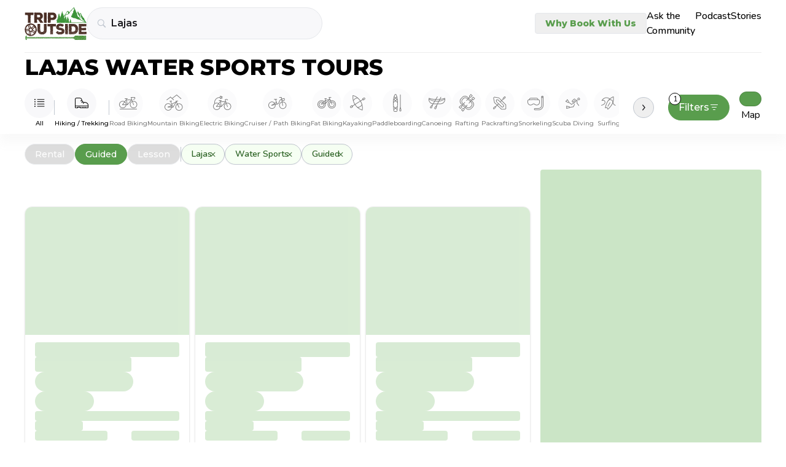

--- FILE ---
content_type: text/html
request_url: https://tripoutside.com/browse/location:puerto-rico:lajas/activity:water-sports/adventure-type:guided
body_size: 56015
content:
<!doctype html>
<html lang="en">
  <head>
    <meta charset="utf-8" />
    <link rel="icon" href="/browse/favicon.png" />
    <meta name="viewport" content="width=device-width, initial-scale=1" />

    <!-- Google Tag Manager -->
    <!-- prettier-ignore -->
    <script>(function(w,d,s,l,i){w[l]=w[l]||[];w[l].push({'gtm.start': new Date().getTime(),event:'gtm.js'});var f=d.getElementsByTagName(s)[0],j=d.createElement(s),dl=l!='dataLayer'?'&l='+l:'';j.async=true;j.src='https://www.googletagmanager.com/gtm.js?id='+i+dl;f.parentNode.insertBefore(j,f);})(window,document,'script','dataLayer','GTM-WC8HJTX');</script>

    
		<link href="../../../browse/_app/immutable/assets/Values.DeVcrBJz.css" rel="stylesheet">
		<link href="../../../browse/_app/immutable/assets/GoogleAnalytics.CdGtM--F.css" rel="stylesheet">
		<link href="../../../browse/_app/immutable/assets/2.FD_g1JOF.css" rel="stylesheet">
		<link href="../../../browse/_app/immutable/assets/green-arrow.IbUEQT0i.css" rel="stylesheet">
		<link href="../../../browse/_app/immutable/assets/5.CUubw0Ln.css" rel="stylesheet">
		<link href="../../../browse/_app/immutable/assets/Card.BaiExBw1.css" rel="stylesheet">
		<link href="../../../browse/_app/immutable/assets/Map.n-WoeIYh.css" rel="stylesheet"><!--1oqu2l8--><link rel="preconnect" href="https://fonts.gstatic.com"/> <link rel="preconnect" href="https://fonts.googleapis.com"/><!----><!--1rcvots--><link href="https://fonts.googleapis.com/css2?family=Montserrat:wght@300;400;500;600;800&amp;display=swap" rel="stylesheet"/> <link href="https://fonts.googleapis.com/css2?family=Nunito:wght@300;400;500;600;700;800&amp;display=swap" rel="stylesheet"/> <!--[--><script>
      (function (h, o, t, j, a, r) {
        h.hj =
          h.hj ||
          function () {
            (h.hj.q = h.hj.q || []).push(arguments);
          };
        h._hjSettings = { hjid: 2926001, hjsv: 6 };
        a = o.getElementsByTagName("head")[0];
        r = o.createElement("script");
        r.async = 1;
        r.src = t + h._hjSettings.hjid + j + h._hjSettings.hjsv;
        a.appendChild(r);
      })(window, document, "https://static.hotjar.com/c/hotjar-", ".js?sv=");
    </script><!----><!--]--> <script src="https://static.elfsight.com/platform/platform.js" data-use-service-core="" defer></script> <script defer type="text/javascript" src="https://birdeye.com/embed/v6/242650/1/4172333697/dc59e1adf4391ab875576b53402114b15f0aa8dc378bb205?isWidgetAlignLeft=true"></script> <script src="https://analytics.ahrefs.com/analytics.js" data-key="fq6HDELFuZRWc6ZfHwBBTA" async></script><!----><!--xbbf1e--><!--[!--><!--]--> <!--[!--><!--]--> <meta property="og:image" content="/browse/logo.png" class="svelte-xbbf1e"/> <!--[--><meta property="og:description" content="Discover top rated Water Sports tours in Lajas and leave the planning to our vetted local expert guides. Compare tour prices, reviews, book online!" class="svelte-xbbf1e"/> <meta name="description" content="Discover top rated Water Sports tours in Lajas and leave the planning to our vetted local expert guides. Compare tour prices, reviews, book online!" class="svelte-xbbf1e"/><!--]--> <link rel="canonical" href="https://tripoutside.com/browse/location:puerto-rico:lajas/activity:water-sports/adventure-type:guided" class="svelte-xbbf1e"/><!----><title>
    Best Lajas Water Sports Tours | Compare &amp; Book!
  </title>
  </head>

  <body data-sveltekit-preload-data="hover">
    <!-- Google Tag Manager (noscript) -->
    <!-- prettier-ignore -->
    <noscript><iframe src="https://www.googletagmanager.com/ns.html?id=GTM-WC8HJTX" height="0" width="0" style="display:none;visibility:hidden"></iframe></noscript>

    <div style="display: contents"><!--[--><!--[--><!----><!--[--><!----><!--[--><!--]--> <main class="min-h-[100vh] flex flex-col"><!--[!--><!----><div class="flex w-full top-0 z-[100] bg-white xxl:px-auto md:px-10 px-6 sticky"><div class="w-full flex sm:py-3 sm:pb-5 py-5 pb-6 justify-center md:justify-between items-center mx-auto sm:border-b sm:border-second-gray bg-white z-[100] max-w-max"><div class="flex gap-2 sm:gap-4 items-center w-full"><a href="https://tripoutside.com" class="shrink-0" data-sveltekit-reload=""><!--[!--><img width="101" height="52" src="/browse/_app/immutable/assets/logo.D_9P5mR4.svg" alt="logo"/><!--]--></a> <div id="search" class="w-full gap-2 z-[100] flex sm:first:mr-4 items-center svelte-xbbf1e"><!----><div class="z-[60] w-full sm:max-w-sm relative"><div class="flex justify-between"><form class="text-sm+ flex border rounded-full bg-super-light-gray w-full min-h-[40px] min-w-[7.5rem] transition z-[1] border-search-light-gray hover:border-search-gray"><div class="flex items-center justify-between w-full py-[3px] pl-[10px] pr-1 sm:pl-4"><div class="text-main-gray mr-2" aria-hidden="true"><!----><svg
  width="15"
  height="14"
  viewBox="0 0 15 14"
  fill="none"
  xmlns="http://www.w3.org/2000/svg"
>
  <path
    d="M0.821289 5.7793C0.821289 6.53125 0.962565 7.23763 1.24512 7.89844C1.52767 8.55469 1.9196 9.13346 2.4209 9.63477C2.9222 10.1361 3.50098 10.528 4.15723 10.8105C4.81803 11.0931 5.52441 11.2344 6.27637 11.2344C6.86882 11.2344 7.43392 11.1432 7.97168 10.9609C8.50944 10.7786 9.00163 10.528 9.44824 10.209L12.8115 13.5791C12.8936 13.6566 12.9824 13.7135 13.0781 13.75C13.1784 13.791 13.2832 13.8115 13.3926 13.8115C13.5475 13.8115 13.6842 13.7751 13.8027 13.7021C13.9212 13.6338 14.0124 13.5381 14.0762 13.415C14.1445 13.292 14.1787 13.1553 14.1787 13.0049C14.1787 12.8955 14.1582 12.793 14.1172 12.6973C14.0807 12.6016 14.026 12.5173 13.9531 12.4443L10.6104 9.08105C10.9613 8.62533 11.2347 8.11719 11.4307 7.55664C11.6312 6.99609 11.7314 6.40365 11.7314 5.7793C11.7314 5.02734 11.5902 4.32324 11.3076 3.66699C11.0251 3.00618 10.6331 2.42513 10.1318 1.92383C9.63053 1.42253 9.04948 1.0306 8.38867 0.748047C7.73242 0.465495 7.02832 0.324219 6.27637 0.324219C5.52441 0.324219 4.81803 0.465495 4.15723 0.748047C3.50098 1.0306 2.9222 1.42253 2.4209 1.92383C1.9196 2.42513 1.52767 3.00618 1.24512 3.66699C0.962565 4.32324 0.821289 5.02734 0.821289 5.7793ZM1.99023 5.7793C1.99023 5.18685 2.09961 4.63314 2.31836 4.11816C2.54167 3.59863 2.84928 3.1429 3.24121 2.75098C3.6377 2.35449 4.09342 2.04688 4.6084 1.82812C5.12793 1.60482 5.68392 1.49316 6.27637 1.49316C6.86882 1.49316 7.42253 1.60482 7.9375 1.82812C8.45703 2.04688 8.91276 2.35449 9.30469 2.75098C9.69661 3.1429 10.0042 3.59863 10.2275 4.11816C10.4508 4.63314 10.5625 5.18685 10.5625 5.7793C10.5625 6.37174 10.4508 6.92773 10.2275 7.44727C10.0042 7.96224 9.69661 8.41569 9.30469 8.80762C8.91276 9.19954 8.45703 9.50716 7.9375 9.73047C7.42253 9.95378 6.86882 10.0654 6.27637 10.0654C5.68392 10.0654 5.12793 9.95378 4.6084 9.73047C4.09342 9.50716 3.6377 9.19954 3.24121 8.80762C2.84928 8.41569 2.54167 7.96224 2.31836 7.44727C2.09961 6.92773 1.99023 6.37174 1.99023 5.7793Z"
    fill="currentColor"
  />
</svg>
<!----></div> <input id="location-search" class="mr-2 sm:py-2.5 outline-none w-full bg-inherit text-base font-semibold text-main-black font-montserrat placeholder:text-semidark-gray" value="Lajas" placeholder="Select Destination"/> <button type="button" class="text-tiny text-bold text-main-green mr-2 hidden">Clear</button> <div class="inline-block sm:hidden"><!----></div></div></form> <button class="text-right px-2 hidden" aria-label="Close"><i class="fas fa-xmark"></i></button></div> <div class="-z-[1] w-full left-0 bg-white absolute border-search-light-gray border top-0 overflow-hidden rounded-t-[27px] rounded-xl" hidden data-testid="FilteringInput-DropDown"><div class="flex flex-col overflow-y-auto w-full max-h-[70vh] md:max-h-[85vh] pt-6 mt-8 sm:pt-8 pb-1"><!--[--><div class="mb-4"><!--[!--><a href="/browse" class="block px-3 w-full text-left py-2 font-montserrat text-base font-semibold text-main-black">All locations</a><!--]--> <!--[--><!--]--><!----></div><div class="mb-4"><!--[--><a href="../../../browse/location:us" class="block px-3 w-full text-left py-2 mb-1 font-semibold text-card-gray text-tiny font-montserrat">USA</a><!--]--> <!--[--><!--[--><a href="../../../browse/location:us:ak" class="block px-3 w-full text-left py-2 mb-1 font-semibold text-card-gray text-tiny font-montserrat">Alaska</a><!--]--> <!--[--><!--[!--><a href="../../../browse/location:us:ak:anchorage" class="block px-3 w-full text-left py-2 font-montserrat text-base font-semibold text-main-black">Anchorage</a><!--]--> <!--[--><!--]--><!--[!--><a href="../../../browse/location:us:ak:denali-national-park" class="block px-3 w-full text-left py-2 font-montserrat text-base font-semibold text-main-black">Denali National Park</a><!--]--> <!--[--><!--]--><!--[!--><a href="../../../browse/location:us:ak:fairbanks" class="block px-3 w-full text-left py-2 font-montserrat text-base font-semibold text-main-black">Fairbanks</a><!--]--> <!--[--><!--]--><!--[!--><a href="../../../browse/location:us:ak:girdwood" class="block px-3 w-full text-left py-2 font-montserrat text-base font-semibold text-main-black">Girdwood</a><!--]--> <!--[--><!--]--><!--[!--><a href="../../../browse/location:us:ak:glennallen" class="block px-3 w-full text-left py-2 font-montserrat text-base font-semibold text-main-black">Glennallen</a><!--]--> <!--[--><!--]--><!--[!--><a href="../../../browse/location:us:ak:haines" class="block px-3 w-full text-left py-2 font-montserrat text-base font-semibold text-main-black">Haines</a><!--]--> <!--[--><!--]--><!--[!--><a href="../../../browse/location:us:ak:healy" class="block px-3 w-full text-left py-2 font-montserrat text-base font-semibold text-main-black">Healy</a><!--]--> <!--[--><!--]--><!--[!--><a href="../../../browse/location:us:ak:homer" class="block px-3 w-full text-left py-2 font-montserrat text-base font-semibold text-main-black">Homer</a><!--]--> <!--[--><!--]--><!--[!--><a href="../../../browse/location:us:ak:juneau" class="block px-3 w-full text-left py-2 font-montserrat text-base font-semibold text-main-black">Juneau</a><!--]--> <!--[--><!--]--><!--[!--><a href="../../../browse/location:us:ak:ketchikan" class="block px-3 w-full text-left py-2 font-montserrat text-base font-semibold text-main-black">Ketchikan</a><!--]--> <!--[--><!--]--><!--[!--><a href="../../../browse/location:us:ak:mccarthy" class="block px-3 w-full text-left py-2 font-montserrat text-base font-semibold text-main-black">McCarthy</a><!--]--> <!--[--><!--]--><!--[!--><a href="../../../browse/location:us:ak:palmer" class="block px-3 w-full text-left py-2 font-montserrat text-base font-semibold text-main-black">Palmer</a><!--]--> <!--[--><!--]--><!--[!--><a href="../../../browse/location:us:ak:seward" class="block px-3 w-full text-left py-2 font-montserrat text-base font-semibold text-main-black">Seward</a><!--]--> <!--[--><!--]--><!--[!--><a href="../../../browse/location:us:ak:skagway" class="block px-3 w-full text-left py-2 font-montserrat text-base font-semibold text-main-black">Skagway</a><!--]--> <!--[--><!--]--><!--[!--><a href="../../../browse/location:us:ak:talkeetna" class="block px-3 w-full text-left py-2 font-montserrat text-base font-semibold text-main-black">Talkeetna</a><!--]--> <!--[--><!--]--><!--[!--><a href="../../../browse/location:us:ak:valdez" class="block px-3 w-full text-left py-2 font-montserrat text-base font-semibold text-main-black">Valdez</a><!--]--> <!--[--><!--]--><!--[!--><a href="../../../browse/location:us:ak:whittier" class="block px-3 w-full text-left py-2 font-montserrat text-base font-semibold text-main-black">Whittier</a><!--]--> <!--[--><!--]--><!--[!--><a href="../../../browse/location:us:ak:willow" class="block px-3 w-full text-left py-2 font-montserrat text-base font-semibold text-main-black">Willow</a><!--]--> <!--[--><!--]--><!--[!--><a href="../../../browse/location:us:ak:wrangell-st-elias-national-park" class="block px-3 w-full text-left py-2 font-montserrat text-base font-semibold text-main-black">Wrangell – St. Elias National Park</a><!--]--> <!--[--><!--]--><!--]--><!--[--><a href="../../../browse/location:us:al" class="block px-3 w-full text-left py-2 mb-1 font-semibold text-card-gray text-tiny font-montserrat">Alabama</a><!--]--> <!--[--><!--[!--><a href="../../../browse/location:us:al:birmingham" class="block px-3 w-full text-left py-2 font-montserrat text-base font-semibold text-main-black">Birmingham</a><!--]--> <!--[--><!--]--><!--[!--><a href="../../../browse/location:us:al:dauphin-island" class="block px-3 w-full text-left py-2 font-montserrat text-base font-semibold text-main-black">Dauphin Island</a><!--]--> <!--[--><!--]--><!--[!--><a href="../../../browse/location:us:al:gulf-shores" class="block px-3 w-full text-left py-2 font-montserrat text-base font-semibold text-main-black">Gulf Shores</a><!--]--> <!--[--><!--]--><!--]--><!--[--><a href="../../../browse/location:us:ar" class="block px-3 w-full text-left py-2 mb-1 font-semibold text-card-gray text-tiny font-montserrat">Arkansas</a><!--]--> <!--[--><!--[!--><a href="../../../browse/location:us:ar:bentonville" class="block px-3 w-full text-left py-2 font-montserrat text-base font-semibold text-main-black">Bentonville</a><!--]--> <!--[--><!--]--><!--]--><!--[--><a href="../../../browse/location:us:az" class="block px-3 w-full text-left py-2 mb-1 font-semibold text-card-gray text-tiny font-montserrat">Arizona</a><!--]--> <!--[--><!--[!--><a href="../../../browse/location:us:az:camp-verde" class="block px-3 w-full text-left py-2 font-montserrat text-base font-semibold text-main-black">Camp Verde</a><!--]--> <!--[--><!--]--><!--[!--><a href="../../../browse/location:us:az:clarkdale" class="block px-3 w-full text-left py-2 font-montserrat text-base font-semibold text-main-black">Clarkdale</a><!--]--> <!--[--><!--]--><!--[!--><a href="../../../browse/location:us:az:cottonwood" class="block px-3 w-full text-left py-2 font-montserrat text-base font-semibold text-main-black">Cottonwood</a><!--]--> <!--[--><!--]--><!--[!--><a href="../../../browse/location:us:az:flagstaff" class="block px-3 w-full text-left py-2 font-montserrat text-base font-semibold text-main-black">Flagstaff</a><!--]--> <!--[--><!--]--><!--[!--><a href="../../../browse/location:us:az:grand-canyon" class="block px-3 w-full text-left py-2 font-montserrat text-base font-semibold text-main-black">Grand Canyon</a><!--]--> <!--[--><!--]--><!--[!--><a href="../../../browse/location:us:az:lake-powell" class="block px-3 w-full text-left py-2 font-montserrat text-base font-semibold text-main-black">Lake Powell</a><!--]--> <!--[--><!--]--><!--[!--><a href="../../../browse/location:us:az:mesa" class="block px-3 w-full text-left py-2 font-montserrat text-base font-semibold text-main-black">Mesa</a><!--]--> <!--[--><!--]--><!--[!--><a href="../../../browse/location:us:az:page" class="block px-3 w-full text-left py-2 font-montserrat text-base font-semibold text-main-black">Page</a><!--]--> <!--[--><!--]--><!--[!--><a href="../../../browse/location:us:az:peoria" class="block px-3 w-full text-left py-2 font-montserrat text-base font-semibold text-main-black">Peoria</a><!--]--> <!--[--><!--]--><!--[!--><a href="../../../browse/location:us:az:phoenix" class="block px-3 w-full text-left py-2 font-montserrat text-base font-semibold text-main-black">Phoenix</a><!--]--> <!--[--><!--]--><!--[!--><a href="../../../browse/location:us:az:prescott" class="block px-3 w-full text-left py-2 font-montserrat text-base font-semibold text-main-black">Prescott</a><!--]--> <!--[--><!--]--><!--[!--><a href="../../../browse/location:us:az:saguaro-lake" class="block px-3 w-full text-left py-2 font-montserrat text-base font-semibold text-main-black">Saguaro Lake</a><!--]--> <!--[--><!--]--><!--[!--><a href="../../../browse/location:us:az:scottsdale" class="block px-3 w-full text-left py-2 font-montserrat text-base font-semibold text-main-black">Scottsdale</a><!--]--> <!--[--><!--]--><!--[!--><a href="../../../browse/location:us:az:sedona" class="block px-3 w-full text-left py-2 font-montserrat text-base font-semibold text-main-black">Sedona</a><!--]--> <!--[--><!--]--><!--[!--><a href="../../../browse/location:us:az:tempe" class="block px-3 w-full text-left py-2 font-montserrat text-base font-semibold text-main-black">Tempe</a><!--]--> <!--[--><!--]--><!--[!--><a href="../../../browse/location:us:az:tucson" class="block px-3 w-full text-left py-2 font-montserrat text-base font-semibold text-main-black">Tucson</a><!--]--> <!--[--><!--]--><!--[!--><a href="../../../browse/location:us:az:willow-beach" class="block px-3 w-full text-left py-2 font-montserrat text-base font-semibold text-main-black">Willow Beach</a><!--]--> <!--[--><!--]--><!--]--><!--[--><a href="../../../browse/location:us:ca" class="block px-3 w-full text-left py-2 mb-1 font-semibold text-card-gray text-tiny font-montserrat">California</a><!--]--> <!--[--><!--[!--><a href="../../../browse/location:us:ca:alpine-meadows" class="block px-3 w-full text-left py-2 font-montserrat text-base font-semibold text-main-black">Alpine Meadows</a><!--]--> <!--[--><!--]--><!--[!--><a href="../../../browse/location:us:ca:antioch" class="block px-3 w-full text-left py-2 font-montserrat text-base font-semibold text-main-black">Antioch</a><!--]--> <!--[--><!--]--><!--[!--><a href="../../../browse/location:us:ca:arcata" class="block px-3 w-full text-left py-2 font-montserrat text-base font-semibold text-main-black">Arcata</a><!--]--> <!--[--><!--]--><!--[!--><a href="../../../browse/location:us:ca:bakersfield" class="block px-3 w-full text-left py-2 font-montserrat text-base font-semibold text-main-black">Bakersfield</a><!--]--> <!--[--><!--]--><!--[!--><a href="../../../browse/location:us:ca:big-bear-lake" class="block px-3 w-full text-left py-2 font-montserrat text-base font-semibold text-main-black">Big Bear Lake</a><!--]--> <!--[--><!--]--><!--[!--><a href="../../../browse/location:us:ca:calistoga" class="block px-3 w-full text-left py-2 font-montserrat text-base font-semibold text-main-black">Calistoga</a><!--]--> <!--[--><!--]--><!--[!--><a href="../../../browse/location:us:ca:carlsbad" class="block px-3 w-full text-left py-2 font-montserrat text-base font-semibold text-main-black">Carlsbad</a><!--]--> <!--[--><!--]--><!--[!--><a href="../../../browse/location:us:ca:carnelian-bay" class="block px-3 w-full text-left py-2 font-montserrat text-base font-semibold text-main-black">Carnelian Bay</a><!--]--> <!--[--><!--]--><!--[!--><a href="../../../browse/location:us:ca:catalina-island" class="block px-3 w-full text-left py-2 font-montserrat text-base font-semibold text-main-black">Catalina Island</a><!--]--> <!--[--><!--]--><!--[!--><a href="../../../browse/location:us:ca:coloma" class="block px-3 w-full text-left py-2 font-montserrat text-base font-semibold text-main-black">Coloma</a><!--]--> <!--[--><!--]--><!--[!--><a href="../../../browse/location:us:ca:del-loma" class="block px-3 w-full text-left py-2 font-montserrat text-base font-semibold text-main-black">Del Loma</a><!--]--> <!--[--><!--]--><!--[!--><a href="../../../browse/location:us:ca:downieville" class="block px-3 w-full text-left py-2 font-montserrat text-base font-semibold text-main-black">Downieville</a><!--]--> <!--[--><!--]--><!--[!--><a href="../../../browse/location:us:ca:eureka" class="block px-3 w-full text-left py-2 font-montserrat text-base font-semibold text-main-black">Eureka</a><!--]--> <!--[--><!--]--><!--[!--><a href="../../../browse/location:us:ca:groveland" class="block px-3 w-full text-left py-2 font-montserrat text-base font-semibold text-main-black">Groveland</a><!--]--> <!--[--><!--]--><!--[!--><a href="../../../browse/location:us:ca:happy-camp" class="block px-3 w-full text-left py-2 font-montserrat text-base font-semibold text-main-black">Happy Camp</a><!--]--> <!--[--><!--]--><!--[!--><a href="../../../browse/location:us:ca:healdsburg" class="block px-3 w-full text-left py-2 font-montserrat text-base font-semibold text-main-black">Healdsburg</a><!--]--> <!--[--><!--]--><!--[!--><a href="../../../browse/location:us:ca:heavenly-resort" class="block px-3 w-full text-left py-2 font-montserrat text-base font-semibold text-main-black">Heavenly Resort</a><!--]--> <!--[--><!--]--><!--[!--><a href="../../../browse/location:us:ca:homewood-mountain-resort" class="block px-3 w-full text-left py-2 font-montserrat text-base font-semibold text-main-black">Homewood Mountain Resort</a><!--]--> <!--[--><!--]--><!--[!--><a href="../../../browse/location:us:ca:hornbrook" class="block px-3 w-full text-left py-2 font-montserrat text-base font-semibold text-main-black">Hornbrook</a><!--]--> <!--[--><!--]--><!--[!--><a href="../../../browse/location:us:ca:junction-city" class="block px-3 w-full text-left py-2 font-montserrat text-base font-semibold text-main-black">Junction City</a><!--]--> <!--[--><!--]--><!--[!--><a href="../../../browse/location:us:ca:june-mountain" class="block px-3 w-full text-left py-2 font-montserrat text-base font-semibold text-main-black">June Mountain</a><!--]--> <!--[--><!--]--><!--[!--><a href="../../../browse/location:us:ca:kernville" class="block px-3 w-full text-left py-2 font-montserrat text-base font-semibold text-main-black">Kernville</a><!--]--> <!--[--><!--]--><!--[!--><a href="../../../browse/location:us:ca:kirkwood-resort" class="block px-3 w-full text-left py-2 font-montserrat text-base font-semibold text-main-black">Kirkwood Resort</a><!--]--> <!--[--><!--]--><!--[!--><a href="../../../browse/location:us:ca:la-jolla" class="block px-3 w-full text-left py-2 font-montserrat text-base font-semibold text-main-black">La Jolla</a><!--]--> <!--[--><!--]--><!--[!--><a href="../../../browse/location:us:ca:laguna-beach" class="block px-3 w-full text-left py-2 font-montserrat text-base font-semibold text-main-black">Laguna Beach</a><!--]--> <!--[--><!--]--><!--[!--><a href="../../../browse/location:us:ca:lake-tahoe" class="block px-3 w-full text-left py-2 font-montserrat text-base font-semibold text-main-black">Lake Tahoe</a><!--]--> <!--[--><!--]--><!--[!--><a href="../../../browse/location:us:ca:los-angeles" class="block px-3 w-full text-left py-2 font-montserrat text-base font-semibold text-main-black">Los Angeles</a><!--]--> <!--[--><!--]--><!--[!--><a href="../../../browse/location:us:ca:malibu" class="block px-3 w-full text-left py-2 font-montserrat text-base font-semibold text-main-black">Malibu</a><!--]--> <!--[--><!--]--><!--[!--><a href="../../../browse/location:us:ca:mammoth-lakes" class="block px-3 w-full text-left py-2 font-montserrat text-base font-semibold text-main-black">Mammoth Lakes</a><!--]--> <!--[--><!--]--><!--[!--><a href="../../../browse/location:us:ca:monterey" class="block px-3 w-full text-left py-2 font-montserrat text-base font-semibold text-main-black">Monterey</a><!--]--> <!--[--><!--]--><!--[!--><a href="../../../browse/location:us:ca:moss-landing" class="block px-3 w-full text-left py-2 font-montserrat text-base font-semibold text-main-black">Moss Landing</a><!--]--> <!--[--><!--]--><!--[!--><a href="../../../browse/location:us:ca:napa" class="block px-3 w-full text-left py-2 font-montserrat text-base font-semibold text-main-black">Napa</a><!--]--> <!--[--><!--]--><!--[!--><a href="../../../browse/location:us:ca:newport-beach" class="block px-3 w-full text-left py-2 font-montserrat text-base font-semibold text-main-black">Newport Beach</a><!--]--> <!--[--><!--]--><!--[!--><a href="../../../browse/location:us:ca:northstar-resort" class="block px-3 w-full text-left py-2 font-montserrat text-base font-semibold text-main-black">Northstar Resort</a><!--]--> <!--[--><!--]--><!--[!--><a href="../../../browse/location:us:ca:oceanside" class="block px-3 w-full text-left py-2 font-montserrat text-base font-semibold text-main-black">Oceanside</a><!--]--> <!--[--><!--]--><!--[!--><a href="../../../browse/location:us:ca:orange-county" class="block px-3 w-full text-left py-2 font-montserrat text-base font-semibold text-main-black">Orange County</a><!--]--> <!--[--><!--]--><!--[!--><a href="../../../browse/location:us:ca:palisades-tahoe-resort" class="block px-3 w-full text-left py-2 font-montserrat text-base font-semibold text-main-black">Palisades Tahoe Resort</a><!--]--> <!--[--><!--]--><!--[!--><a href="../../../browse/location:us:ca:pismo-beach" class="block px-3 w-full text-left py-2 font-montserrat text-base font-semibold text-main-black">Pismo Beach</a><!--]--> <!--[--><!--]--><!--[!--><a href="../../../browse/location:us:ca:san-diego" class="block px-3 w-full text-left py-2 font-montserrat text-base font-semibold text-main-black">San Diego</a><!--]--> <!--[--><!--]--><!--[!--><a href="../../../browse/location:us:ca:san-francisco" class="block px-3 w-full text-left py-2 font-montserrat text-base font-semibold text-main-black">San Francisco</a><!--]--> <!--[--><!--]--><!--[!--><a href="../../../browse/location:us:ca:santa-barbara" class="block px-3 w-full text-left py-2 font-montserrat text-base font-semibold text-main-black">Santa Barbara</a><!--]--> <!--[--><!--]--><!--[!--><a href="../../../browse/location:us:ca:santa-cruz" class="block px-3 w-full text-left py-2 font-montserrat text-base font-semibold text-main-black">Santa Cruz</a><!--]--> <!--[--><!--]--><!--[!--><a href="../../../browse/location:us:ca:santa-monica" class="block px-3 w-full text-left py-2 font-montserrat text-base font-semibold text-main-black">Santa Monica</a><!--]--> <!--[--><!--]--><!--[!--><a href="../../../browse/location:us:ca:santa-rosa" class="block px-3 w-full text-left py-2 font-montserrat text-base font-semibold text-main-black">Santa Rosa</a><!--]--> <!--[--><!--]--><!--[!--><a href="../../../browse/location:us:ca:sierra-at-tahoe-resort" class="block px-3 w-full text-left py-2 font-montserrat text-base font-semibold text-main-black">Sierra-at-Tahoe Resort</a><!--]--> <!--[--><!--]--><!--[!--><a href="../../../browse/location:us:ca:somes-bar" class="block px-3 w-full text-left py-2 font-montserrat text-base font-semibold text-main-black">Somes Bar</a><!--]--> <!--[--><!--]--><!--[!--><a href="../../../browse/location:us:ca:south-lake-tahoe" class="block px-3 w-full text-left py-2 font-montserrat text-base font-semibold text-main-black">South Lake Tahoe</a><!--]--> <!--[--><!--]--><!--[!--><a href="../../../browse/location:us:ca:tahoe-city" class="block px-3 w-full text-left py-2 font-montserrat text-base font-semibold text-main-black">Tahoe City</a><!--]--> <!--[--><!--]--><!--[!--><a href="../../../browse/location:us:ca:temecula" class="block px-3 w-full text-left py-2 font-montserrat text-base font-semibold text-main-black">Temecula</a><!--]--> <!--[--><!--]--><!--[!--><a href="../../../browse/location:us:ca:truckee" class="block px-3 w-full text-left py-2 font-montserrat text-base font-semibold text-main-black">Truckee</a><!--]--> <!--[--><!--]--><!--[!--><a href="../../../browse/location:us:ca:willow-creek" class="block px-3 w-full text-left py-2 font-montserrat text-base font-semibold text-main-black">Willow Creek</a><!--]--> <!--[--><!--]--><!--[!--><a href="../../../browse/location:us:ca:yosemite-national-park" class="block px-3 w-full text-left py-2 font-montserrat text-base font-semibold text-main-black">Yosemite National Park</a><!--]--> <!--[--><!--]--><!--]--><!--[--><a href="../../../browse/location:us:co" class="block px-3 w-full text-left py-2 mb-1 font-semibold text-card-gray text-tiny font-montserrat">Colorado</a><!--]--> <!--[--><!--[!--><a href="../../../browse/location:us:co:arapahoe-basin" class="block px-3 w-full text-left py-2 font-montserrat text-base font-semibold text-main-black">Arapahoe Basin</a><!--]--> <!--[--><!--]--><!--[!--><a href="../../../browse/location:us:co:aspen" class="block px-3 w-full text-left py-2 font-montserrat text-base font-semibold text-main-black">Aspen</a><!--]--> <!--[--><!--]--><!--[!--><a href="../../../browse/location:us:co:aurora" class="block px-3 w-full text-left py-2 font-montserrat text-base font-semibold text-main-black">Aurora</a><!--]--> <!--[--><!--]--><!--[!--><a href="../../../browse/location:us:co:avon" class="block px-3 w-full text-left py-2 font-montserrat text-base font-semibold text-main-black">Avon</a><!--]--> <!--[--><!--]--><!--[!--><a href="../../../browse/location:us:co:beaver-creek" class="block px-3 w-full text-left py-2 font-montserrat text-base font-semibold text-main-black">Beaver Creek</a><!--]--> <!--[--><!--]--><!--[!--><a href="../../../browse/location:us:co:bond" class="block px-3 w-full text-left py-2 font-montserrat text-base font-semibold text-main-black">Bond</a><!--]--> <!--[--><!--]--><!--[!--><a href="../../../browse/location:us:co:boulder" class="block px-3 w-full text-left py-2 font-montserrat text-base font-semibold text-main-black">Boulder</a><!--]--> <!--[--><!--]--><!--[!--><a href="../../../browse/location:us:co:breckenridge" class="block px-3 w-full text-left py-2 font-montserrat text-base font-semibold text-main-black">Breckenridge</a><!--]--> <!--[--><!--]--><!--[!--><a href="../../../browse/location:us:co:buena-vista" class="block px-3 w-full text-left py-2 font-montserrat text-base font-semibold text-main-black">Buena Vista</a><!--]--> <!--[--><!--]--><!--[!--><a href="../../../browse/location:us:co:canon-city" class="block px-3 w-full text-left py-2 font-montserrat text-base font-semibold text-main-black">Canon City</a><!--]--> <!--[--><!--]--><!--[!--><a href="../../../browse/location:us:co:colorado-springs" class="block px-3 w-full text-left py-2 font-montserrat text-base font-semibold text-main-black">Colorado Springs</a><!--]--> <!--[--><!--]--><!--[!--><a href="../../../browse/location:us:co:copper-mountain" class="block px-3 w-full text-left py-2 font-montserrat text-base font-semibold text-main-black">Copper Mountain</a><!--]--> <!--[--><!--]--><!--[!--><a href="../../../browse/location:us:co:cortez" class="block px-3 w-full text-left py-2 font-montserrat text-base font-semibold text-main-black">Cortez</a><!--]--> <!--[--><!--]--><!--[!--><a href="../../../browse/location:us:co:crested-butte" class="block px-3 w-full text-left py-2 font-montserrat text-base font-semibold text-main-black">Crested Butte</a><!--]--> <!--[--><!--]--><!--[!--><a href="../../../browse/location:us:co:denver" class="block px-3 w-full text-left py-2 font-montserrat text-base font-semibold text-main-black">Denver</a><!--]--> <!--[--><!--]--><!--[!--><a href="../../../browse/location:us:co:dillon" class="block px-3 w-full text-left py-2 font-montserrat text-base font-semibold text-main-black">Dillon</a><!--]--> <!--[--><!--]--><!--[!--><a href="../../../browse/location:us:co:dinosaur-national-monument" class="block px-3 w-full text-left py-2 font-montserrat text-base font-semibold text-main-black">Dinosaur National Monument</a><!--]--> <!--[--><!--]--><!--[!--><a href="../../../browse/location:us:co:dolores" class="block px-3 w-full text-left py-2 font-montserrat text-base font-semibold text-main-black">Dolores</a><!--]--> <!--[--><!--]--><!--[!--><a href="../../../browse/location:us:co:dumont" class="block px-3 w-full text-left py-2 font-montserrat text-base font-semibold text-main-black">Dumont</a><!--]--> <!--[--><!--]--><!--[!--><a href="../../../browse/location:us:co:durango" class="block px-3 w-full text-left py-2 font-montserrat text-base font-semibold text-main-black">Durango</a><!--]--> <!--[--><!--]--><!--[!--><a href="../../../browse/location:us:co:estes-park" class="block px-3 w-full text-left py-2 font-montserrat text-base font-semibold text-main-black">Estes Park</a><!--]--> <!--[--><!--]--><!--[!--><a href="../../../browse/location:us:co:fort-collins" class="block px-3 w-full text-left py-2 font-montserrat text-base font-semibold text-main-black">Fort Collins</a><!--]--> <!--[--><!--]--><!--[!--><a href="../../../browse/location:us:co:frisco" class="block px-3 w-full text-left py-2 font-montserrat text-base font-semibold text-main-black">Frisco</a><!--]--> <!--[--><!--]--><!--[!--><a href="../../../browse/location:us:co:fruita" class="block px-3 w-full text-left py-2 font-montserrat text-base font-semibold text-main-black">Fruita</a><!--]--> <!--[--><!--]--><!--[!--><a href="../../../browse/location:us:co:glenwood-springs" class="block px-3 w-full text-left py-2 font-montserrat text-base font-semibold text-main-black">Glenwood Springs</a><!--]--> <!--[--><!--]--><!--[!--><a href="../../../browse/location:us:co:golden" class="block px-3 w-full text-left py-2 font-montserrat text-base font-semibold text-main-black">Golden</a><!--]--> <!--[--><!--]--><!--[!--><a href="../../../browse/location:us:co:granby-ranch" class="block px-3 w-full text-left py-2 font-montserrat text-base font-semibold text-main-black">Granby Ranch</a><!--]--> <!--[--><!--]--><!--[!--><a href="../../../browse/location:us:co:grand-junction" class="block px-3 w-full text-left py-2 font-montserrat text-base font-semibold text-main-black">Grand Junction</a><!--]--> <!--[--><!--]--><!--[!--><a href="../../../browse/location:us:co:gunnison" class="block px-3 w-full text-left py-2 font-montserrat text-base font-semibold text-main-black">Gunnison</a><!--]--> <!--[--><!--]--><!--[!--><a href="../../../browse/location:us:co:hotchkiss" class="block px-3 w-full text-left py-2 font-montserrat text-base font-semibold text-main-black">Hotchkiss</a><!--]--> <!--[--><!--]--><!--[!--><a href="../../../browse/location:us:co:idaho-springs" class="block px-3 w-full text-left py-2 font-montserrat text-base font-semibold text-main-black">Idaho Springs</a><!--]--> <!--[--><!--]--><!--[!--><a href="../../../browse/location:us:co:keystone" class="block px-3 w-full text-left py-2 font-montserrat text-base font-semibold text-main-black">Keystone</a><!--]--> <!--[--><!--]--><!--[!--><a href="../../../browse/location:us:co:kremmling" class="block px-3 w-full text-left py-2 font-montserrat text-base font-semibold text-main-black">Kremmling</a><!--]--> <!--[--><!--]--><!--[!--><a href="../../../browse/location:us:co:lake-george" class="block px-3 w-full text-left py-2 font-montserrat text-base font-semibold text-main-black">Lake George</a><!--]--> <!--[--><!--]--><!--[!--><a href="../../../browse/location:us:co:leadville" class="block px-3 w-full text-left py-2 font-montserrat text-base font-semibold text-main-black">Leadville</a><!--]--> <!--[--><!--]--><!--[!--><a href="../../../browse/location:us:co:littleton" class="block px-3 w-full text-left py-2 font-montserrat text-base font-semibold text-main-black">Littleton</a><!--]--> <!--[--><!--]--><!--[!--><a href="../../../browse/location:us:co:loveland-ski-resort" class="block px-3 w-full text-left py-2 font-montserrat text-base font-semibold text-main-black">Loveland Ski Resort</a><!--]--> <!--[--><!--]--><!--[!--><a href="../../../browse/location:us:co:mancos" class="block px-3 w-full text-left py-2 font-montserrat text-base font-semibold text-main-black">Mancos</a><!--]--> <!--[--><!--]--><!--[!--><a href="../../../browse/location:us:co:manitou-springs" class="block px-3 w-full text-left py-2 font-montserrat text-base font-semibold text-main-black">Manitou Springs</a><!--]--> <!--[--><!--]--><!--[!--><a href="../../../browse/location:us:co:morrison" class="block px-3 w-full text-left py-2 font-montserrat text-base font-semibold text-main-black">Morrison</a><!--]--> <!--[--><!--]--><!--[!--><a href="../../../browse/location:us:co:nathrop" class="block px-3 w-full text-left py-2 font-montserrat text-base font-semibold text-main-black">Nathrop</a><!--]--> <!--[--><!--]--><!--[!--><a href="../../../browse/location:us:co:pagosa-springs" class="block px-3 w-full text-left py-2 font-montserrat text-base font-semibold text-main-black">Pagosa Springs</a><!--]--> <!--[--><!--]--><!--[!--><a href="../../../browse/location:us:co:purgatory-resort" class="block px-3 w-full text-left py-2 font-montserrat text-base font-semibold text-main-black">Purgatory Resort</a><!--]--> <!--[--><!--]--><!--[!--><a href="../../../browse/location:us:co:rocky-mountain-national-park" class="block px-3 w-full text-left py-2 font-montserrat text-base font-semibold text-main-black">Rocky Mountain National Park</a><!--]--> <!--[--><!--]--><!--[!--><a href="../../../browse/location:us:co:salida" class="block px-3 w-full text-left py-2 font-montserrat text-base font-semibold text-main-black">Salida</a><!--]--> <!--[--><!--]--><!--[!--><a href="../../../browse/location:us:co:silverthorne" class="block px-3 w-full text-left py-2 font-montserrat text-base font-semibold text-main-black">Silverthorne</a><!--]--> <!--[--><!--]--><!--[!--><a href="../../../browse/location:us:co:silverton" class="block px-3 w-full text-left py-2 font-montserrat text-base font-semibold text-main-black">Silverton</a><!--]--> <!--[--><!--]--><!--[!--><a href="../../../browse/location:us:co:snowmass-village" class="block px-3 w-full text-left py-2 font-montserrat text-base font-semibold text-main-black">Snowmass Village</a><!--]--> <!--[--><!--]--><!--[!--><a href="../../../browse/location:us:co:steamboat-springs" class="block px-3 w-full text-left py-2 font-montserrat text-base font-semibold text-main-black">Steamboat Springs</a><!--]--> <!--[--><!--]--><!--[!--><a href="../../../browse/location:us:co:telluride" class="block px-3 w-full text-left py-2 font-montserrat text-base font-semibold text-main-black">Telluride</a><!--]--> <!--[--><!--]--><!--[!--><a href="../../../browse/location:us:co:vail" class="block px-3 w-full text-left py-2 font-montserrat text-base font-semibold text-main-black">Vail</a><!--]--> <!--[--><!--]--><!--[!--><a href="../../../browse/location:us:co:winter-park" class="block px-3 w-full text-left py-2 font-montserrat text-base font-semibold text-main-black">Winter Park</a><!--]--> <!--[--><!--]--><!--]--><!--[--><a href="../../../browse/location:us:ct" class="block px-3 w-full text-left py-2 mb-1 font-semibold text-card-gray text-tiny font-montserrat">Connecticut</a><!--]--> <!--[--><!--[!--><a href="../../../browse/location:us:ct:chatfield-hollow-state-park" class="block px-3 w-full text-left py-2 font-montserrat text-base font-semibold text-main-black">Chatfield Hollow State Park</a><!--]--> <!--[--><!--]--><!--[!--><a href="../../../browse/location:us:ct:colebrook" class="block px-3 w-full text-left py-2 font-montserrat text-base font-semibold text-main-black">Colebrook</a><!--]--> <!--[--><!--]--><!--[!--><a href="../../../browse/location:us:ct:killingworth" class="block px-3 w-full text-left py-2 font-montserrat text-base font-semibold text-main-black">Killingworth</a><!--]--> <!--[--><!--]--><!--]--><!--[--><a href="../../../browse/location:us:de" class="block px-3 w-full text-left py-2 mb-1 font-semibold text-card-gray text-tiny font-montserrat">Delaware</a><!--]--> <!--[--><!--[!--><a href="../../../browse/location:us:de:alapocas-run-state-park" class="block px-3 w-full text-left py-2 font-montserrat text-base font-semibold text-main-black">Alapocas Run State Park</a><!--]--> <!--[--><!--]--><!--[!--><a href="../../../browse/location:us:de:dewey-beach" class="block px-3 w-full text-left py-2 font-montserrat text-base font-semibold text-main-black">Dewey Beach</a><!--]--> <!--[--><!--]--><!--[!--><a href="../../../browse/location:us:de:newark" class="block px-3 w-full text-left py-2 font-montserrat text-base font-semibold text-main-black">Newark</a><!--]--> <!--[--><!--]--><!--[!--><a href="../../../browse/location:us:de:rehoboth-beach" class="block px-3 w-full text-left py-2 font-montserrat text-base font-semibold text-main-black">Rehoboth Beach</a><!--]--> <!--[--><!--]--><!--]--><!--[--><a href="../../../browse/location:us:fl" class="block px-3 w-full text-left py-2 mb-1 font-semibold text-card-gray text-tiny font-montserrat">Florida</a><!--]--> <!--[--><!--[!--><a href="../../../browse/location:us:fl:apopka" class="block px-3 w-full text-left py-2 font-montserrat text-base font-semibold text-main-black">Apopka</a><!--]--> <!--[--><!--]--><!--[!--><a href="../../../browse/location:us:fl:bonita-springs" class="block px-3 w-full text-left py-2 font-montserrat text-base font-semibold text-main-black">Bonita Springs</a><!--]--> <!--[--><!--]--><!--[!--><a href="../../../browse/location:us:fl:chokoloskee" class="block px-3 w-full text-left py-2 font-montserrat text-base font-semibold text-main-black">Chokoloskee</a><!--]--> <!--[--><!--]--><!--[!--><a href="../../../browse/location:us:fl:chuluota" class="block px-3 w-full text-left py-2 font-montserrat text-base font-semibold text-main-black">Chuluota</a><!--]--> <!--[--><!--]--><!--[!--><a href="../../../browse/location:us:fl:clearwater" class="block px-3 w-full text-left py-2 font-montserrat text-base font-semibold text-main-black">Clearwater</a><!--]--> <!--[--><!--]--><!--[!--><a href="../../../browse/location:us:fl:cocoa-beach" class="block px-3 w-full text-left py-2 font-montserrat text-base font-semibold text-main-black">Cocoa Beach</a><!--]--> <!--[--><!--]--><!--[!--><a href="../../../browse/location:us:fl:crystal-river" class="block px-3 w-full text-left py-2 font-montserrat text-base font-semibold text-main-black">Crystal River</a><!--]--> <!--[--><!--]--><!--[!--><a href="../../../browse/location:us:fl:dania-beach" class="block px-3 w-full text-left py-2 font-montserrat text-base font-semibold text-main-black">Dania Beach</a><!--]--> <!--[--><!--]--><!--[!--><a href="../../../browse/location:us:fl:daytona-beach" class="block px-3 w-full text-left py-2 font-montserrat text-base font-semibold text-main-black">Daytona Beach</a><!--]--> <!--[--><!--]--><!--[!--><a href="../../../browse/location:us:fl:destin" class="block px-3 w-full text-left py-2 font-montserrat text-base font-semibold text-main-black">Destin</a><!--]--> <!--[--><!--]--><!--[!--><a href="../../../browse/location:us:fl:duck-key" class="block px-3 w-full text-left py-2 font-montserrat text-base font-semibold text-main-black">Duck Key</a><!--]--> <!--[--><!--]--><!--[!--><a href="../../../browse/location:us:fl:dunnellon" class="block px-3 w-full text-left py-2 font-montserrat text-base font-semibold text-main-black">Dunnellon</a><!--]--> <!--[--><!--]--><!--[!--><a href="../../../browse/location:us:fl:everglades-city" class="block px-3 w-full text-left py-2 font-montserrat text-base font-semibold text-main-black">Everglades City</a><!--]--> <!--[--><!--]--><!--[!--><a href="../../../browse/location:us:fl:everglades-national-park" class="block px-3 w-full text-left py-2 font-montserrat text-base font-semibold text-main-black">Everglades National Park</a><!--]--> <!--[--><!--]--><!--[!--><a href="../../../browse/location:us:fl:fort-lauderdale" class="block px-3 w-full text-left py-2 font-montserrat text-base font-semibold text-main-black">Fort Lauderdale</a><!--]--> <!--[--><!--]--><!--[!--><a href="../../../browse/location:us:fl:homosassa" class="block px-3 w-full text-left py-2 font-montserrat text-base font-semibold text-main-black">Homosassa</a><!--]--> <!--[--><!--]--><!--[!--><a href="../../../browse/location:us:fl:jacksonville" class="block px-3 w-full text-left py-2 font-montserrat text-base font-semibold text-main-black">Jacksonville</a><!--]--> <!--[--><!--]--><!--[!--><a href="../../../browse/location:us:fl:jupiter" class="block px-3 w-full text-left py-2 font-montserrat text-base font-semibold text-main-black">Jupiter</a><!--]--> <!--[--><!--]--><!--[!--><a href="../../../browse/location:us:fl:key-largo" class="block px-3 w-full text-left py-2 font-montserrat text-base font-semibold text-main-black">Key Largo</a><!--]--> <!--[--><!--]--><!--[!--><a href="../../../browse/location:us:fl:key-west" class="block px-3 w-full text-left py-2 font-montserrat text-base font-semibold text-main-black">Key West</a><!--]--> <!--[--><!--]--><!--[!--><a href="../../../browse/location:us:fl:longwood" class="block px-3 w-full text-left py-2 font-montserrat text-base font-semibold text-main-black">Longwood</a><!--]--> <!--[--><!--]--><!--[!--><a href="../../../browse/location:us:fl:marathon" class="block px-3 w-full text-left py-2 font-montserrat text-base font-semibold text-main-black">Marathon</a><!--]--> <!--[--><!--]--><!--[!--><a href="../../../browse/location:us:fl:marco-island" class="block px-3 w-full text-left py-2 font-montserrat text-base font-semibold text-main-black">Marco Island</a><!--]--> <!--[--><!--]--><!--[!--><a href="../../../browse/location:us:fl:melbourne" class="block px-3 w-full text-left py-2 font-montserrat text-base font-semibold text-main-black">Melbourne</a><!--]--> <!--[--><!--]--><!--[!--><a href="../../../browse/location:us:fl:merritt-island" class="block px-3 w-full text-left py-2 font-montserrat text-base font-semibold text-main-black">Merritt Island</a><!--]--> <!--[--><!--]--><!--[!--><a href="../../../browse/location:us:fl:miami" class="block px-3 w-full text-left py-2 font-montserrat text-base font-semibold text-main-black">Miami</a><!--]--> <!--[--><!--]--><!--[!--><a href="../../../browse/location:us:fl:naples" class="block px-3 w-full text-left py-2 font-montserrat text-base font-semibold text-main-black">Naples</a><!--]--> <!--[--><!--]--><!--[!--><a href="../../../browse/location:us:fl:new-smyrna-beach" class="block px-3 w-full text-left py-2 font-montserrat text-base font-semibold text-main-black">New Smyrna Beach</a><!--]--> <!--[--><!--]--><!--[!--><a href="../../../browse/location:us:fl:nobleton" class="block px-3 w-full text-left py-2 font-montserrat text-base font-semibold text-main-black">Nobleton</a><!--]--> <!--[--><!--]--><!--[!--><a href="../../../browse/location:us:fl:nokomis" class="block px-3 w-full text-left py-2 font-montserrat text-base font-semibold text-main-black">Nokomis</a><!--]--> <!--[--><!--]--><!--[!--><a href="../../../browse/location:us:fl:north-palm-beach" class="block px-3 w-full text-left py-2 font-montserrat text-base font-semibold text-main-black">North Palm Beach</a><!--]--> <!--[--><!--]--><!--[!--><a href="../../../browse/location:us:fl:ocala" class="block px-3 w-full text-left py-2 font-montserrat text-base font-semibold text-main-black">Ocala</a><!--]--> <!--[--><!--]--><!--[!--><a href="../../../browse/location:us:fl:orange-city" class="block px-3 w-full text-left py-2 font-montserrat text-base font-semibold text-main-black">Orange City</a><!--]--> <!--[--><!--]--><!--[!--><a href="../../../browse/location:us:fl:orlando" class="block px-3 w-full text-left py-2 font-montserrat text-base font-semibold text-main-black">Orlando</a><!--]--> <!--[--><!--]--><!--[!--><a href="../../../browse/location:us:fl:ormond-beach" class="block px-3 w-full text-left py-2 font-montserrat text-base font-semibold text-main-black">Ormond Beach</a><!--]--> <!--[--><!--]--><!--[!--><a href="../../../browse/location:us:fl:osprey" class="block px-3 w-full text-left py-2 font-montserrat text-base font-semibold text-main-black">Osprey</a><!--]--> <!--[--><!--]--><!--[!--><a href="../../../browse/location:us:fl:palm-beach" class="block px-3 w-full text-left py-2 font-montserrat text-base font-semibold text-main-black">Palm Beach</a><!--]--> <!--[--><!--]--><!--[!--><a href="../../../browse/location:us:fl:panama-city" class="block px-3 w-full text-left py-2 font-montserrat text-base font-semibold text-main-black">Panama City</a><!--]--> <!--[--><!--]--><!--[!--><a href="../../../browse/location:us:fl:pensacola-beach" class="block px-3 w-full text-left py-2 font-montserrat text-base font-semibold text-main-black">Pensacola Beach</a><!--]--> <!--[--><!--]--><!--[!--><a href="../../../browse/location:us:fl:ponte-vedra-beach" class="block px-3 w-full text-left py-2 font-montserrat text-base font-semibold text-main-black">Ponte Vedra Beach</a><!--]--> <!--[--><!--]--><!--[!--><a href="../../../browse/location:us:fl:port-orange" class="block px-3 w-full text-left py-2 font-montserrat text-base font-semibold text-main-black">Port Orange</a><!--]--> <!--[--><!--]--><!--[!--><a href="../../../browse/location:us:fl:rainbow-springs" class="block px-3 w-full text-left py-2 font-montserrat text-base font-semibold text-main-black">Rainbow Springs</a><!--]--> <!--[--><!--]--><!--[!--><a href="../../../browse/location:us:fl:riviera-beach" class="block px-3 w-full text-left py-2 font-montserrat text-base font-semibold text-main-black">Riviera Beach</a><!--]--> <!--[--><!--]--><!--[!--><a href="../../../browse/location:us:fl:ruskin" class="block px-3 w-full text-left py-2 font-montserrat text-base font-semibold text-main-black">Ruskin</a><!--]--> <!--[--><!--]--><!--[!--><a href="../../../browse/location:us:fl:safety-harbor" class="block px-3 w-full text-left py-2 font-montserrat text-base font-semibold text-main-black">Safety Harbor</a><!--]--> <!--[--><!--]--><!--[!--><a href="../../../browse/location:us:fl:sanford" class="block px-3 w-full text-left py-2 font-montserrat text-base font-semibold text-main-black">Sanford</a><!--]--> <!--[--><!--]--><!--[!--><a href="../../../browse/location:us:fl:santa-rosa-beach" class="block px-3 w-full text-left py-2 font-montserrat text-base font-semibold text-main-black">Santa Rosa Beach</a><!--]--> <!--[--><!--]--><!--[!--><a href="../../../browse/location:us:fl:sarasota" class="block px-3 w-full text-left py-2 font-montserrat text-base font-semibold text-main-black">Sarasota</a><!--]--> <!--[--><!--]--><!--[!--><a href="../../../browse/location:us:fl:sebastian" class="block px-3 w-full text-left py-2 font-montserrat text-base font-semibold text-main-black">Sebastian</a><!--]--> <!--[--><!--]--><!--[!--><a href="../../../browse/location:us:fl:shell-key" class="block px-3 w-full text-left py-2 font-montserrat text-base font-semibold text-main-black">Shell Key</a><!--]--> <!--[--><!--]--><!--[!--><a href="../../../browse/location:us:fl:siesta-key" class="block px-3 w-full text-left py-2 font-montserrat text-base font-semibold text-main-black">Siesta Key</a><!--]--> <!--[--><!--]--><!--[!--><a href="../../../browse/location:us:fl:silver-springs" class="block px-3 w-full text-left py-2 font-montserrat text-base font-semibold text-main-black">Silver Springs</a><!--]--> <!--[--><!--]--><!--[!--><a href="../../../browse/location:us:fl:spring-hill" class="block px-3 w-full text-left py-2 font-montserrat text-base font-semibold text-main-black">Spring Hill</a><!--]--> <!--[--><!--]--><!--[!--><a href="../../../browse/location:us:fl:st-augustine" class="block px-3 w-full text-left py-2 font-montserrat text-base font-semibold text-main-black">St. Augustine</a><!--]--> <!--[--><!--]--><!--[!--><a href="../../../browse/location:us:fl:st-petersburg" class="block px-3 w-full text-left py-2 font-montserrat text-base font-semibold text-main-black">St. Petersburg</a><!--]--> <!--[--><!--]--><!--[!--><a href="../../../browse/location:us:fl:tallahassee" class="block px-3 w-full text-left py-2 font-montserrat text-base font-semibold text-main-black">Tallahassee</a><!--]--> <!--[--><!--]--><!--[!--><a href="../../../browse/location:us:fl:tampa" class="block px-3 w-full text-left py-2 font-montserrat text-base font-semibold text-main-black">Tampa</a><!--]--> <!--[--><!--]--><!--[!--><a href="../../../browse/location:us:fl:tavernier" class="block px-3 w-full text-left py-2 font-montserrat text-base font-semibold text-main-black">Tavernier</a><!--]--> <!--[--><!--]--><!--[!--><a href="../../../browse/location:us:fl:tierra-verde" class="block px-3 w-full text-left py-2 font-montserrat text-base font-semibold text-main-black">Tierra Verde</a><!--]--> <!--[--><!--]--><!--[!--><a href="../../../browse/location:us:fl:titusville" class="block px-3 w-full text-left py-2 font-montserrat text-base font-semibold text-main-black">Titusville</a><!--]--> <!--[--><!--]--><!--[!--><a href="../../../browse/location:us:fl:vero-beach" class="block px-3 w-full text-left py-2 font-montserrat text-base font-semibold text-main-black">Vero Beach</a><!--]--> <!--[--><!--]--><!--[!--><a href="../../../browse/location:us:fl:weeki-wachee" class="block px-3 w-full text-left py-2 font-montserrat text-base font-semibold text-main-black">Weeki Wachee</a><!--]--> <!--[--><!--]--><!--[!--><a href="../../../browse/location:us:fl:west-palm-beach" class="block px-3 w-full text-left py-2 font-montserrat text-base font-semibold text-main-black">West Palm Beach</a><!--]--> <!--[--><!--]--><!--[!--><a href="../../../browse/location:us:fl:weston" class="block px-3 w-full text-left py-2 font-montserrat text-base font-semibold text-main-black">Weston</a><!--]--> <!--[--><!--]--><!--[!--><a href="../../../browse/location:us:fl:winter-park-florida" class="block px-3 w-full text-left py-2 font-montserrat text-base font-semibold text-main-black">Winter Park Florida</a><!--]--> <!--[--><!--]--><!--[!--><a href="../../../browse/location:us:fl:yankeetown" class="block px-3 w-full text-left py-2 font-montserrat text-base font-semibold text-main-black">Yankeetown</a><!--]--> <!--[--><!--]--><!--]--><!--[--><a href="../../../browse/location:us:ga" class="block px-3 w-full text-left py-2 mb-1 font-semibold text-card-gray text-tiny font-montserrat">Georgia</a><!--]--> <!--[--><!--[!--><a href="../../../browse/location:us:ga:atlanta" class="block px-3 w-full text-left py-2 font-montserrat text-base font-semibold text-main-black">Atlanta</a><!--]--> <!--[--><!--]--><!--[!--><a href="../../../browse/location:us:ga:augusta" class="block px-3 w-full text-left py-2 font-montserrat text-base font-semibold text-main-black">Augusta</a><!--]--> <!--[--><!--]--><!--[!--><a href="../../../browse/location:us:ga:columbus" class="block px-3 w-full text-left py-2 font-montserrat text-base font-semibold text-main-black">Columbus</a><!--]--> <!--[--><!--]--><!--[!--><a href="../../../browse/location:us:ga:savannah" class="block px-3 w-full text-left py-2 font-montserrat text-base font-semibold text-main-black">Savannah</a><!--]--> <!--[--><!--]--><!--[!--><a href="../../../browse/location:us:ga:tybee-island" class="block px-3 w-full text-left py-2 font-montserrat text-base font-semibold text-main-black">Tybee Island</a><!--]--> <!--[--><!--]--><!--]--><!--[--><a href="../../../browse/location:us:hi" class="block px-3 w-full text-left py-2 mb-1 font-semibold text-card-gray text-tiny font-montserrat">Hawaii</a><!--]--> <!--[--><!--[--><a href="../../../browse/location:us:hi:kauai" class="block px-3 w-full text-left py-2 mb-1 font-semibold text-card-gray text-tiny font-montserrat">Kauai</a><!--]--> <!--[--><!--[!--><a href="../../../browse/location:us:hi:kauai:eleele" class="block px-3 w-full text-left py-2 font-montserrat text-base font-semibold text-main-black">Eleele</a><!--]--> <!--[--><!--]--><!--[!--><a href="../../../browse/location:us:hi:kauai:hanalei" class="block px-3 w-full text-left py-2 font-montserrat text-base font-semibold text-main-black">Hanalei</a><!--]--> <!--[--><!--]--><!--[!--><a href="../../../browse/location:us:hi:kauai:kapaa" class="block px-3 w-full text-left py-2 font-montserrat text-base font-semibold text-main-black">Kapaa</a><!--]--> <!--[--><!--]--><!--[!--><a href="../../../browse/location:us:hi:kauai:kehaha" class="block px-3 w-full text-left py-2 font-montserrat text-base font-semibold text-main-black">Kehaha</a><!--]--> <!--[--><!--]--><!--[!--><a href="../../../browse/location:us:hi:kauai:koloa" class="block px-3 w-full text-left py-2 font-montserrat text-base font-semibold text-main-black">Koloa</a><!--]--> <!--[--><!--]--><!--[!--><a href="../../../browse/location:us:hi:kauai:na-pali-coast" class="block px-3 w-full text-left py-2 font-montserrat text-base font-semibold text-main-black">Na Pali Coast</a><!--]--> <!--[--><!--]--><!--[!--><a href="../../../browse/location:us:hi:kauai:poipu" class="block px-3 w-full text-left py-2 font-montserrat text-base font-semibold text-main-black">Poipu</a><!--]--> <!--[--><!--]--><!--[!--><a href="../../../browse/location:us:hi:kauai:wailua" class="block px-3 w-full text-left py-2 font-montserrat text-base font-semibold text-main-black">Wailua</a><!--]--> <!--[--><!--]--><!--[!--><a href="../../../browse/location:us:hi:kauai:waimea-canyon" class="block px-3 w-full text-left py-2 font-montserrat text-base font-semibold text-main-black">Waimea Canyon</a><!--]--> <!--[--><!--]--><!--]--><!--[--><a href="../../../browse/location:us:hi:maui" class="block px-3 w-full text-left py-2 mb-1 font-semibold text-card-gray text-tiny font-montserrat">Maui</a><!--]--> <!--[--><!--[!--><a href="../../../browse/location:us:hi:maui:haleakala-national-park" class="block px-3 w-full text-left py-2 font-montserrat text-base font-semibold text-main-black">Haleakala National Park</a><!--]--> <!--[--><!--]--><!--[!--><a href="../../../browse/location:us:hi:maui:hana" class="block px-3 w-full text-left py-2 font-montserrat text-base font-semibold text-main-black">Hana</a><!--]--> <!--[--><!--]--><!--[!--><a href="../../../browse/location:us:hi:maui:kahului" class="block px-3 w-full text-left py-2 font-montserrat text-base font-semibold text-main-black">Kahului</a><!--]--> <!--[--><!--]--><!--[!--><a href="../../../browse/location:us:hi:maui:kihei" class="block px-3 w-full text-left py-2 font-montserrat text-base font-semibold text-main-black">Kihei</a><!--]--> <!--[--><!--]--><!--[!--><a href="../../../browse/location:us:hi:maui:lahaina" class="block px-3 w-full text-left py-2 font-montserrat text-base font-semibold text-main-black">Lahaina</a><!--]--> <!--[--><!--]--><!--[!--><a href="../../../browse/location:us:hi:maui:lanai" class="block px-3 w-full text-left py-2 font-montserrat text-base font-semibold text-main-black">Lanai</a><!--]--> <!--[--><!--]--><!--[!--><a href="../../../browse/location:us:hi:maui:makawao" class="block px-3 w-full text-left py-2 font-montserrat text-base font-semibold text-main-black">Makawao</a><!--]--> <!--[--><!--]--><!--[!--><a href="../../../browse/location:us:hi:maui:molokini" class="block px-3 w-full text-left py-2 font-montserrat text-base font-semibold text-main-black">Molokini</a><!--]--> <!--[--><!--]--><!--[!--><a href="../../../browse/location:us:hi:maui:paia" class="block px-3 w-full text-left py-2 font-montserrat text-base font-semibold text-main-black">Paia</a><!--]--> <!--[--><!--]--><!--[!--><a href="../../../browse/location:us:hi:maui:wailea-makena" class="block px-3 w-full text-left py-2 font-montserrat text-base font-semibold text-main-black">Wailea-Makena</a><!--]--> <!--[--><!--]--><!--[!--><a href="../../../browse/location:us:hi:maui:wailuku" class="block px-3 w-full text-left py-2 font-montserrat text-base font-semibold text-main-black">Wailuku</a><!--]--> <!--[--><!--]--><!--]--><!--[--><a href="../../../browse/location:us:hi:oahu" class="block px-3 w-full text-left py-2 mb-1 font-semibold text-card-gray text-tiny font-montserrat">Oahu</a><!--]--> <!--[--><!--[!--><a href="../../../browse/location:us:hi:oahu:haleiwa" class="block px-3 w-full text-left py-2 font-montserrat text-base font-semibold text-main-black">Haleiwa</a><!--]--> <!--[--><!--]--><!--[!--><a href="../../../browse/location:us:hi:oahu:hanauma-bay" class="block px-3 w-full text-left py-2 font-montserrat text-base font-semibold text-main-black">Hanauma Bay</a><!--]--> <!--[--><!--]--><!--[!--><a href="../../../browse/location:us:hi:oahu:honolulu" class="block px-3 w-full text-left py-2 font-montserrat text-base font-semibold text-main-black">Honolulu</a><!--]--> <!--[--><!--]--><!--[!--><a href="../../../browse/location:us:hi:oahu:kailua" class="block px-3 w-full text-left py-2 font-montserrat text-base font-semibold text-main-black">Kailua</a><!--]--> <!--[--><!--]--><!--[!--><a href="../../../browse/location:us:hi:oahu:kaneohe" class="block px-3 w-full text-left py-2 font-montserrat text-base font-semibold text-main-black">Kaneohe</a><!--]--> <!--[--><!--]--><!--[!--><a href="../../../browse/location:us:hi:oahu:kapolei" class="block px-3 w-full text-left py-2 font-montserrat text-base font-semibold text-main-black">Kapolei</a><!--]--> <!--[--><!--]--><!--[!--><a href="../../../browse/location:us:hi:oahu:ko-olina-beach" class="block px-3 w-full text-left py-2 font-montserrat text-base font-semibold text-main-black">Ko Olina Beach</a><!--]--> <!--[--><!--]--><!--[!--><a href="../../../browse/location:us:hi:oahu:north-shore-oahu" class="block px-3 w-full text-left py-2 font-montserrat text-base font-semibold text-main-black">North Shore Oahu</a><!--]--> <!--[--><!--]--><!--[!--><a href="../../../browse/location:us:hi:oahu:waialua" class="block px-3 w-full text-left py-2 font-montserrat text-base font-semibold text-main-black">Waialua</a><!--]--> <!--[--><!--]--><!--[!--><a href="../../../browse/location:us:hi:oahu:waianae" class="block px-3 w-full text-left py-2 font-montserrat text-base font-semibold text-main-black">Waianae</a><!--]--> <!--[--><!--]--><!--[!--><a href="../../../browse/location:us:hi:oahu:waikiki-beach" class="block px-3 w-full text-left py-2 font-montserrat text-base font-semibold text-main-black">Waikiki Beach</a><!--]--> <!--[--><!--]--><!--[!--><a href="../../../browse/location:us:hi:oahu:waimea-bay" class="block px-3 w-full text-left py-2 font-montserrat text-base font-semibold text-main-black">Waimea Bay</a><!--]--> <!--[--><!--]--><!--]--><!--[--><a href="../../../browse/location:us:hi:big-island-hawaii" class="block px-3 w-full text-left py-2 mb-1 font-semibold text-card-gray text-tiny font-montserrat">Big Island - Hawaii</a><!--]--> <!--[--><!--[!--><a href="../../../browse/location:us:hi:big-island-hawaii:hawaii-volcanoes-national-park" class="block px-3 w-full text-left py-2 font-montserrat text-base font-semibold text-main-black">Hawaii Volcanoes National Park</a><!--]--> <!--[--><!--]--><!--[!--><a href="../../../browse/location:us:hi:big-island-hawaii:hilo" class="block px-3 w-full text-left py-2 font-montserrat text-base font-semibold text-main-black">Hilo</a><!--]--> <!--[--><!--]--><!--[!--><a href="../../../browse/location:us:hi:big-island-hawaii:kailua-kona" class="block px-3 w-full text-left py-2 font-montserrat text-base font-semibold text-main-black">Kailua-Kona</a><!--]--> <!--[--><!--]--><!--[!--><a href="../../../browse/location:us:hi:big-island-hawaii:kaumana-caves" class="block px-3 w-full text-left py-2 font-montserrat text-base font-semibold text-main-black">Kaumana Caves</a><!--]--> <!--[--><!--]--><!--[!--><a href="../../../browse/location:us:hi:big-island-hawaii:kealakekua-bay" class="block px-3 w-full text-left py-2 font-montserrat text-base font-semibold text-main-black">Kealakekua Bay</a><!--]--> <!--[--><!--]--><!--[!--><a href="../../../browse/location:us:hi:big-island-hawaii:kohala" class="block px-3 w-full text-left py-2 font-montserrat text-base font-semibold text-main-black">Kohala</a><!--]--> <!--[--><!--]--><!--[!--><a href="../../../browse/location:us:hi:big-island-hawaii:kona" class="block px-3 w-full text-left py-2 font-montserrat text-base font-semibold text-main-black">Kona</a><!--]--> <!--[--><!--]--><!--[!--><a href="../../../browse/location:us:hi:big-island-hawaii:waikoloa" class="block px-3 w-full text-left py-2 font-montserrat text-base font-semibold text-main-black">Waikoloa</a><!--]--> <!--[--><!--]--><!--[!--><a href="../../../browse/location:us:hi:big-island-hawaii:waikui" class="block px-3 w-full text-left py-2 font-montserrat text-base font-semibold text-main-black">Waikui</a><!--]--> <!--[--><!--]--><!--[!--><a href="../../../browse/location:us:hi:big-island-hawaii:waimea" class="block px-3 w-full text-left py-2 font-montserrat text-base font-semibold text-main-black">Waimea</a><!--]--> <!--[--><!--]--><!--]--><!--]--><!--[--><a href="../../../browse/location:us:id" class="block px-3 w-full text-left py-2 mb-1 font-semibold text-card-gray text-tiny font-montserrat">Idaho</a><!--]--> <!--[--><!--[!--><a href="../../../browse/location:us:id:boise" class="block px-3 w-full text-left py-2 font-montserrat text-base font-semibold text-main-black">Boise</a><!--]--> <!--[--><!--]--><!--[!--><a href="../../../browse/location:us:id:coeur-dalene" class="block px-3 w-full text-left py-2 font-montserrat text-base font-semibold text-main-black">Coeur d'Alene</a><!--]--> <!--[--><!--]--><!--[!--><a href="../../../browse/location:us:id:island-park" class="block px-3 w-full text-left py-2 font-montserrat text-base font-semibold text-main-black">Island Park</a><!--]--> <!--[--><!--]--><!--[!--><a href="../../../browse/location:us:id:ketchum" class="block px-3 w-full text-left py-2 font-montserrat text-base font-semibold text-main-black">Ketchum </a><!--]--> <!--[--><!--]--><!--[!--><a href="../../../browse/location:us:id:mccall" class="block px-3 w-full text-left py-2 font-montserrat text-base font-semibold text-main-black">McCall</a><!--]--> <!--[--><!--]--><!--[!--><a href="../../../browse/location:us:id:post-falls" class="block px-3 w-full text-left py-2 font-montserrat text-base font-semibold text-main-black">Post Falls</a><!--]--> <!--[--><!--]--><!--[!--><a href="../../../browse/location:us:id:riggins" class="block px-3 w-full text-left py-2 font-montserrat text-base font-semibold text-main-black">Riggins</a><!--]--> <!--[--><!--]--><!--[!--><a href="../../../browse/location:us:id:salmon" class="block px-3 w-full text-left py-2 font-montserrat text-base font-semibold text-main-black">Salmon</a><!--]--> <!--[--><!--]--><!--[!--><a href="../../../browse/location:us:id:sandpoint" class="block px-3 w-full text-left py-2 font-montserrat text-base font-semibold text-main-black">Sandpoint</a><!--]--> <!--[--><!--]--><!--[!--><a href="../../../browse/location:us:id:schweitzer" class="block px-3 w-full text-left py-2 font-montserrat text-base font-semibold text-main-black">Schweitzer Mountain</a><!--]--> <!--[--><!--]--><!--[!--><a href="../../../browse/location:us:id:sun-valley" class="block px-3 w-full text-left py-2 font-montserrat text-base font-semibold text-main-black">Sun Valley</a><!--]--> <!--[--><!--]--><!--]--><!--[--><a href="../../../browse/location:us:il" class="block px-3 w-full text-left py-2 mb-1 font-semibold text-card-gray text-tiny font-montserrat">Illinois</a><!--]--> <!--[--><!--[!--><a href="../../../browse/location:us:il:chicago" class="block px-3 w-full text-left py-2 font-montserrat text-base font-semibold text-main-black">Chicago</a><!--]--> <!--[--><!--]--><!--]--><!--[--><a href="../../../browse/location:us:in" class="block px-3 w-full text-left py-2 mb-1 font-semibold text-card-gray text-tiny font-montserrat">Indiana</a><!--]--> <!--[--><!--[!--><a href="../../../browse/location:us:in:brown-county-state-park" class="block px-3 w-full text-left py-2 font-montserrat text-base font-semibold text-main-black">Brown County State Park</a><!--]--> <!--[--><!--]--><!--]--><!--[--><a href="../../../browse/location:us:ks" class="block px-3 w-full text-left py-2 mb-1 font-semibold text-card-gray text-tiny font-montserrat">Kansas</a><!--]--> <!--[--><!--[!--><a href="../../../browse/location:us:ks:kansas-city" class="block px-3 w-full text-left py-2 font-montserrat text-base font-semibold text-main-black">Kansas City</a><!--]--> <!--[--><!--]--><!--[!--><a href="../../../browse/location:us:ks:ottawa" class="block px-3 w-full text-left py-2 font-montserrat text-base font-semibold text-main-black">Ottawa</a><!--]--> <!--[--><!--]--><!--]--><!--[--><a href="../../../browse/location:us:ky" class="block px-3 w-full text-left py-2 mb-1 font-semibold text-card-gray text-tiny font-montserrat">Kentucky</a><!--]--> <!--[--><!--[!--><a href="../../../browse/location:us:ky:burlington" class="block px-3 w-full text-left py-2 font-montserrat text-base font-semibold text-main-black">Burlington</a><!--]--> <!--[--><!--]--><!--]--><!--[--><a href="../../../browse/location:us:la" class="block px-3 w-full text-left py-2 mb-1 font-semibold text-card-gray text-tiny font-montserrat">Louisiana</a><!--]--> <!--[--><!--[!--><a href="../../../browse/location:us:la:new-orleans" class="block px-3 w-full text-left py-2 font-montserrat text-base font-semibold text-main-black">New Orleans</a><!--]--> <!--[--><!--]--><!--[!--><a href="../../../browse/location:us:la:pearl-river" class="block px-3 w-full text-left py-2 font-montserrat text-base font-semibold text-main-black">Pearl River</a><!--]--> <!--[--><!--]--><!--[!--><a href="../../../browse/location:us:la:slidell" class="block px-3 w-full text-left py-2 font-montserrat text-base font-semibold text-main-black">Slidell</a><!--]--> <!--[--><!--]--><!--]--><!--[--><a href="../../../browse/location:us:ma" class="block px-3 w-full text-left py-2 mb-1 font-semibold text-card-gray text-tiny font-montserrat">Massachusetts</a><!--]--> <!--[--><!--[!--><a href="../../../browse/location:us:ma:berkshire-east-mountain-resort" class="block px-3 w-full text-left py-2 font-montserrat text-base font-semibold text-main-black">Berkshire East Mountain Resort</a><!--]--> <!--[--><!--]--><!--[!--><a href="../../../browse/location:us:ma:boston" class="block px-3 w-full text-left py-2 font-montserrat text-base font-semibold text-main-black">Boston</a><!--]--> <!--[--><!--]--><!--[!--><a href="../../../browse/location:us:ma:charlemont" class="block px-3 w-full text-left py-2 font-montserrat text-base font-semibold text-main-black">Charlemont</a><!--]--> <!--[--><!--]--><!--[!--><a href="../../../browse/location:us:ma:thunder-mountain-bike-park" class="block px-3 w-full text-left py-2 font-montserrat text-base font-semibold text-main-black">Thunder Mountain Bike Park</a><!--]--> <!--[--><!--]--><!--[!--><a href="../../../browse/location:us:ma:wapanacki" class="block px-3 w-full text-left py-2 font-montserrat text-base font-semibold text-main-black">Wapanacki</a><!--]--> <!--[--><!--]--><!--]--><!--[--><a href="../../../browse/location:us:md" class="block px-3 w-full text-left py-2 mb-1 font-semibold text-card-gray text-tiny font-montserrat">Maryland</a><!--]--> <!--[--><!--[!--><a href="../../../browse/location:us:md:annapolis" class="block px-3 w-full text-left py-2 font-montserrat text-base font-semibold text-main-black">Annapolis</a><!--]--> <!--[--><!--]--><!--[!--><a href="../../../browse/location:us:md:baltimore" class="block px-3 w-full text-left py-2 font-montserrat text-base font-semibold text-main-black">Baltimore</a><!--]--> <!--[--><!--]--><!--[!--><a href="../../../browse/location:us:md:berlin" class="block px-3 w-full text-left py-2 font-montserrat text-base font-semibold text-main-black">Berlin</a><!--]--> <!--[--><!--]--><!--[!--><a href="../../../browse/location:us:md:carderock" class="block px-3 w-full text-left py-2 font-montserrat text-base font-semibold text-main-black">Carderock</a><!--]--> <!--[--><!--]--><!--[!--><a href="../../../browse/location:us:md:dewey" class="block px-3 w-full text-left py-2 font-montserrat text-base font-semibold text-main-black">Dewey</a><!--]--> <!--[--><!--]--><!--[!--><a href="../../../browse/location:us:md:st-michaels" class="block px-3 w-full text-left py-2 font-montserrat text-base font-semibold text-main-black">St. Michaels</a><!--]--> <!--[--><!--]--><!--]--><!--[--><a href="../../../browse/location:us:me" class="block px-3 w-full text-left py-2 mb-1 font-semibold text-card-gray text-tiny font-montserrat">Maine</a><!--]--> <!--[--><!--[!--><a href="../../../browse/location:us:me:kennebunk" class="block px-3 w-full text-left py-2 font-montserrat text-base font-semibold text-main-black">Kennebunk</a><!--]--> <!--[--><!--]--><!--[!--><a href="../../../browse/location:us:me:portland" class="block px-3 w-full text-left py-2 font-montserrat text-base font-semibold text-main-black">Portland</a><!--]--> <!--[--><!--]--><!--[!--><a href="../../../browse/location:us:me:raymond" class="block px-3 w-full text-left py-2 font-montserrat text-base font-semibold text-main-black">Raymond</a><!--]--> <!--[--><!--]--><!--]--><!--[--><a href="../../../browse/location:us:mi" class="block px-3 w-full text-left py-2 mb-1 font-semibold text-card-gray text-tiny font-montserrat">Michigan</a><!--]--> <!--[--><!--[!--><a href="../../../browse/location:us:mi:ann-arbor" class="block px-3 w-full text-left py-2 font-montserrat text-base font-semibold text-main-black">Ann Arbor</a><!--]--> <!--[--><!--]--><!--[!--><a href="../../../browse/location:us:mi:copper-harbor" class="block px-3 w-full text-left py-2 font-montserrat text-base font-semibold text-main-black">Copper Harbor</a><!--]--> <!--[--><!--]--><!--[!--><a href="../../../browse/location:us:mi:grand-rapids" class="block px-3 w-full text-left py-2 font-montserrat text-base font-semibold text-main-black">Grand Rapids</a><!--]--> <!--[--><!--]--><!--[!--><a href="../../../browse/location:us:mi:ishpeming" class="block px-3 w-full text-left py-2 font-montserrat text-base font-semibold text-main-black">Ishpeming</a><!--]--> <!--[--><!--]--><!--[!--><a href="../../../browse/location:us:mi:spring-lake" class="block px-3 w-full text-left py-2 font-montserrat text-base font-semibold text-main-black">Spring Lake</a><!--]--> <!--[--><!--]--><!--[!--><a href="../../../browse/location:us:mi:traverse-city" class="block px-3 w-full text-left py-2 font-montserrat text-base font-semibold text-main-black">Traverse City</a><!--]--> <!--[--><!--]--><!--]--><!--[--><a href="../../../browse/location:us:mn" class="block px-3 w-full text-left py-2 mb-1 font-semibold text-card-gray text-tiny font-montserrat">Minnesota</a><!--]--> <!--[--><!--[!--><a href="../../../browse/location:us:mn:boundary-waters-canoe-area" class="block px-3 w-full text-left py-2 font-montserrat text-base font-semibold text-main-black">Boundary Waters Canoe Area</a><!--]--> <!--[--><!--]--><!--[!--><a href="../../../browse/location:us:mn:crosby" class="block px-3 w-full text-left py-2 font-montserrat text-base font-semibold text-main-black">Crosby</a><!--]--> <!--[--><!--]--><!--[!--><a href="../../../browse/location:us:mn:duluth" class="block px-3 w-full text-left py-2 font-montserrat text-base font-semibold text-main-black">Duluth</a><!--]--> <!--[--><!--]--><!--[!--><a href="../../../browse/location:us:mn:ely" class="block px-3 w-full text-left py-2 font-montserrat text-base font-semibold text-main-black">Ely</a><!--]--> <!--[--><!--]--><!--[!--><a href="../../../browse/location:us:mn:excelsior-mn" class="block px-3 w-full text-left py-2 font-montserrat text-base font-semibold text-main-black">Excelsior</a><!--]--> <!--[--><!--]--><!--[!--><a href="../../../browse/location:us:mn:lake-minnetonka" class="block px-3 w-full text-left py-2 font-montserrat text-base font-semibold text-main-black">Lake Minnetonka</a><!--]--> <!--[--><!--]--><!--[!--><a href="../../../browse/location:us:mn:long-lalke" class="block px-3 w-full text-left py-2 font-montserrat text-base font-semibold text-main-black">Long Lake</a><!--]--> <!--[--><!--]--><!--[!--><a href="../../../browse/location:us:mn:minneapolis" class="block px-3 w-full text-left py-2 font-montserrat text-base font-semibold text-main-black">Minneapolis</a><!--]--> <!--[--><!--]--><!--[!--><a href="../../../browse/location:us:mn:wayzata" class="block px-3 w-full text-left py-2 font-montserrat text-base font-semibold text-main-black">Wayzata</a><!--]--> <!--[--><!--]--><!--]--><!--[--><a href="../../../browse/location:us:mo" class="block px-3 w-full text-left py-2 mb-1 font-semibold text-card-gray text-tiny font-montserrat">Missouri</a><!--]--> <!--[--><!--[!--><a href="../../../browse/location:us:mo:galena" class="block px-3 w-full text-left py-2 font-montserrat text-base font-semibold text-main-black">Galena</a><!--]--> <!--[--><!--]--><!--[!--><a href="../../../browse/location:us:mo:springfield" class="block px-3 w-full text-left py-2 font-montserrat text-base font-semibold text-main-black">Springfield</a><!--]--> <!--[--><!--]--><!--]--><!--[--><a href="../../../browse/location:us:mt" class="block px-3 w-full text-left py-2 mb-1 font-semibold text-card-gray text-tiny font-montserrat">Montana</a><!--]--> <!--[--><!--[!--><a href="../../../browse/location:us:mt:big-sky-resort" class="block px-3 w-full text-left py-2 font-montserrat text-base font-semibold text-main-black">Big Sky Resort</a><!--]--> <!--[--><!--]--><!--[!--><a href="../../../browse/location:us:mt:bozeman" class="block px-3 w-full text-left py-2 font-montserrat text-base font-semibold text-main-black">Bozeman</a><!--]--> <!--[--><!--]--><!--[!--><a href="../../../browse/location:us:mt:gardiner" class="block px-3 w-full text-left py-2 font-montserrat text-base font-semibold text-main-black">Gardiner</a><!--]--> <!--[--><!--]--><!--[!--><a href="../../../browse/location:us:mt:glacier-national-park" class="block px-3 w-full text-left py-2 font-montserrat text-base font-semibold text-main-black">Glacier National Park</a><!--]--> <!--[--><!--]--><!--[!--><a href="../../../browse/location:us:mt:kalispell" class="block px-3 w-full text-left py-2 font-montserrat text-base font-semibold text-main-black">Kalispell</a><!--]--> <!--[--><!--]--><!--[!--><a href="../../../browse/location:us:mt:missoula" class="block px-3 w-full text-left py-2 font-montserrat text-base font-semibold text-main-black">Missoula</a><!--]--> <!--[--><!--]--><!--[!--><a href="../../../browse/location:us:mt:whitefish" class="block px-3 w-full text-left py-2 font-montserrat text-base font-semibold text-main-black">Whitefish</a><!--]--> <!--[--><!--]--><!--]--><!--[--><a href="../../../browse/location:us:nc" class="block px-3 w-full text-left py-2 mb-1 font-semibold text-card-gray text-tiny font-montserrat">North Carolina</a><!--]--> <!--[--><!--[!--><a href="../../../browse/location:us:nc:appalachian-mountain" class="block px-3 w-full text-left py-2 font-montserrat text-base font-semibold text-main-black">Appalachian Mountain</a><!--]--> <!--[--><!--]--><!--[!--><a href="../../../browse/location:us:nc:asheville" class="block px-3 w-full text-left py-2 font-montserrat text-base font-semibold text-main-black">Asheville</a><!--]--> <!--[--><!--]--><!--[!--><a href="../../../browse/location:us:nc:banner-elk" class="block px-3 w-full text-left py-2 font-montserrat text-base font-semibold text-main-black">Banner Elk</a><!--]--> <!--[--><!--]--><!--[!--><a href="../../../browse/location:us:nc:beech-mountain" class="block px-3 w-full text-left py-2 font-montserrat text-base font-semibold text-main-black">Beech Mountain</a><!--]--> <!--[--><!--]--><!--[!--><a href="../../../browse/location:us:nc:boone" class="block px-3 w-full text-left py-2 font-montserrat text-base font-semibold text-main-black">Boone</a><!--]--> <!--[--><!--]--><!--[!--><a href="../../../browse/location:us:nc:brevard" class="block px-3 w-full text-left py-2 font-montserrat text-base font-semibold text-main-black">Brevard</a><!--]--> <!--[--><!--]--><!--[!--><a href="../../../browse/location:us:nc:chapel-hill" class="block px-3 w-full text-left py-2 font-montserrat text-base font-semibold text-main-black">Chapel Hill</a><!--]--> <!--[--><!--]--><!--[!--><a href="../../../browse/location:us:nc:jefferson" class="block px-3 w-full text-left py-2 font-montserrat text-base font-semibold text-main-black">Jefferson</a><!--]--> <!--[--><!--]--><!--[!--><a href="../../../browse/location:us:nc:marshall" class="block px-3 w-full text-left py-2 font-montserrat text-base font-semibold text-main-black">Marshall</a><!--]--> <!--[--><!--]--><!--[!--><a href="../../../browse/location:us:nc:sugar-mountain" class="block px-3 w-full text-left py-2 font-montserrat text-base font-semibold text-main-black">Sugar Mountain</a><!--]--> <!--[--><!--]--><!--[!--><a href="../../../browse/location:us:nc:surf-city" class="block px-3 w-full text-left py-2 font-montserrat text-base font-semibold text-main-black">Surf City</a><!--]--> <!--[--><!--]--><!--]--><!--[--><a href="../../../browse/location:us:nh" class="block px-3 w-full text-left py-2 mb-1 font-semibold text-card-gray text-tiny font-montserrat">New Hampshire</a><!--]--> <!--[--><!--[!--><a href="../../../browse/location:us:nh:concord" class="block px-3 w-full text-left py-2 font-montserrat text-base font-semibold text-main-black">Concord</a><!--]--> <!--[--><!--]--><!--[!--><a href="../../../browse/location:us:nh:freedom" class="block px-3 w-full text-left py-2 font-montserrat text-base font-semibold text-main-black">Freedom</a><!--]--> <!--[--><!--]--><!--[!--><a href="../../../browse/location:us:nh:mount-sunapee" class="block px-3 w-full text-left py-2 font-montserrat text-base font-semibold text-main-black">Mount Sunapee</a><!--]--> <!--[--><!--]--><!--[!--><a href="../../../browse/location:us:nh:newbury" class="block px-3 w-full text-left py-2 font-montserrat text-base font-semibold text-main-black">Newbury</a><!--]--> <!--[--><!--]--><!--[!--><a href="../../../browse/location:us:nh:north-conway" class="block px-3 w-full text-left py-2 font-montserrat text-base font-semibold text-main-black">North Conway</a><!--]--> <!--[--><!--]--><!--]--><!--[--><a href="../../../browse/location:us:nj" class="block px-3 w-full text-left py-2 mb-1 font-semibold text-card-gray text-tiny font-montserrat">New Jersey</a><!--]--> <!--[--><!--[!--><a href="../../../browse/location:us:nj:blairstown" class="block px-3 w-full text-left py-2 font-montserrat text-base font-semibold text-main-black">Blairstown</a><!--]--> <!--[--><!--]--><!--[!--><a href="../../../browse/location:us:nj:keansburg" class="block px-3 w-full text-left py-2 font-montserrat text-base font-semibold text-main-black">Keansburg</a><!--]--> <!--[--><!--]--><!--[!--><a href="../../../browse/location:us:nj:north-beach-haven" class="block px-3 w-full text-left py-2 font-montserrat text-base font-semibold text-main-black">North Beach Haven</a><!--]--> <!--[--><!--]--><!--[!--><a href="../../../browse/location:us:nj:oceanport" class="block px-3 w-full text-left py-2 font-montserrat text-base font-semibold text-main-black">Oceanport</a><!--]--> <!--[--><!--]--><!--[!--><a href="../../../browse/location:us:nj:ship-bottom" class="block px-3 w-full text-left py-2 font-montserrat text-base font-semibold text-main-black">Ship Bottom</a><!--]--> <!--[--><!--]--><!--[!--><a href="../../../browse/location:us:nj:stanhope" class="block px-3 w-full text-left py-2 font-montserrat text-base font-semibold text-main-black">Stanhope</a><!--]--> <!--[--><!--]--><!--]--><!--[--><a href="../../../browse/location:us:nm" class="block px-3 w-full text-left py-2 mb-1 font-semibold text-card-gray text-tiny font-montserrat">New Mexico</a><!--]--> <!--[--><!--[!--><a href="../../../browse/location:us:nm:albuquerque" class="block px-3 w-full text-left py-2 font-montserrat text-base font-semibold text-main-black">Albuquerque</a><!--]--> <!--[--><!--]--><!--[!--><a href="../../../browse/location:us:nm:bandelier-national-monument" class="block px-3 w-full text-left py-2 font-montserrat text-base font-semibold text-main-black">Bandelier National Monument</a><!--]--> <!--[--><!--]--><!--[!--><a href="../../../browse/location:us:nm:el-prado" class="block px-3 w-full text-left py-2 font-montserrat text-base font-semibold text-main-black">El Prado</a><!--]--> <!--[--><!--]--><!--[!--><a href="../../../browse/location:us:nm:red-river" class="block px-3 w-full text-left py-2 font-montserrat text-base font-semibold text-main-black">Red River</a><!--]--> <!--[--><!--]--><!--[!--><a href="../../../browse/location:us:nm:santa-fe" class="block px-3 w-full text-left py-2 font-montserrat text-base font-semibold text-main-black">Santa Fe</a><!--]--> <!--[--><!--]--><!--[!--><a href="../../../browse/location:us:nm:taos" class="block px-3 w-full text-left py-2 font-montserrat text-base font-semibold text-main-black">Taos</a><!--]--> <!--[--><!--]--><!--[!--><a href="../../../browse/location:us:nm:truth-or-consequences" class="block px-3 w-full text-left py-2 font-montserrat text-base font-semibold text-main-black">Truth or Consequences</a><!--]--> <!--[--><!--]--><!--]--><!--[--><a href="../../../browse/location:us:nv" class="block px-3 w-full text-left py-2 mb-1 font-semibold text-card-gray text-tiny font-montserrat">Nevada</a><!--]--> <!--[--><!--[!--><a href="../../../browse/location:us:nv:las-vegas" class="block px-3 w-full text-left py-2 font-montserrat text-base font-semibold text-main-black">Las Vegas</a><!--]--> <!--[--><!--]--><!--[!--><a href="../../../browse/location:us:nv:stateline" class="block px-3 w-full text-left py-2 font-montserrat text-base font-semibold text-main-black">Stateline</a><!--]--> <!--[--><!--]--><!--]--><!--[--><a href="../../../browse/location:us:ny" class="block px-3 w-full text-left py-2 mb-1 font-semibold text-card-gray text-tiny font-montserrat">New York</a><!--]--> <!--[--><!--[!--><a href="../../../browse/location:us:ny:brooklyn" class="block px-3 w-full text-left py-2 font-montserrat text-base font-semibold text-main-black">Brooklyn</a><!--]--> <!--[--><!--]--><!--[!--><a href="../../../browse/location:us:ny:catamount-mountain-resort" class="block px-3 w-full text-left py-2 font-montserrat text-base font-semibold text-main-black">Catamount Mountain Resort</a><!--]--> <!--[--><!--]--><!--[!--><a href="../../../browse/location:us:ny:catskill" class="block px-3 w-full text-left py-2 font-montserrat text-base font-semibold text-main-black">Catskill</a><!--]--> <!--[--><!--]--><!--[!--><a href="../../../browse/location:us:ny:belleayre-mountain" class="block px-3 w-full text-left py-2 font-montserrat text-base font-semibold text-main-black">Belleayre Mountain</a><!--]--> <!--[--><!--]--><!--[!--><a href="../../../browse/location:us:ny:hillsdale" class="block px-3 w-full text-left py-2 font-montserrat text-base font-semibold text-main-black">Hillsdale</a><!--]--> <!--[--><!--]--><!--[!--><a href="../../../browse/location:us:ny:hunter" class="block px-3 w-full text-left py-2 font-montserrat text-base font-semibold text-main-black">Hunter</a><!--]--> <!--[--><!--]--><!--[!--><a href="../../../browse/location:us:ny:indian-lake" class="block px-3 w-full text-left py-2 font-montserrat text-base font-semibold text-main-black">Indian Lake</a><!--]--> <!--[--><!--]--><!--[!--><a href="../../../browse/location:us:ny:highmount" class="block px-3 w-full text-left py-2 font-montserrat text-base font-semibold text-main-black">Highmount</a><!--]--> <!--[--><!--]--><!--[!--><a href="../../../browse/location:us:ny:new-york-city" class="block px-3 w-full text-left py-2 font-montserrat text-base font-semibold text-main-black">New York City</a><!--]--> <!--[--><!--]--><!--[!--><a href="../../../browse/location:us:ny:yorktown" class="block px-3 w-full text-left py-2 font-montserrat text-base font-semibold text-main-black">Yorktown</a><!--]--> <!--[--><!--]--><!--]--><!--[--><a href="../../../browse/location:us:oh" class="block px-3 w-full text-left py-2 mb-1 font-semibold text-card-gray text-tiny font-montserrat">Ohio</a><!--]--> <!--[--><!--[!--><a href="../../../browse/location:us:oh:chillicothe" class="block px-3 w-full text-left py-2 font-montserrat text-base font-semibold text-main-black">Chillicothe</a><!--]--> <!--[--><!--]--><!--[!--><a href="../../../browse/location:us:oh:cincinnati" class="block px-3 w-full text-left py-2 font-montserrat text-base font-semibold text-main-black">Cincinnati</a><!--]--> <!--[--><!--]--><!--[!--><a href="../../../browse/location:us:oh:mansfield" class="block px-3 w-full text-left py-2 font-montserrat text-base font-semibold text-main-black">Mansfield</a><!--]--> <!--[--><!--]--><!--[!--><a href="../../../browse/location:us:oh:mantua" class="block px-3 w-full text-left py-2 font-montserrat text-base font-semibold text-main-black">Mantua</a><!--]--> <!--[--><!--]--><!--[!--><a href="../../../browse/location:us:oh:perrysville" class="block px-3 w-full text-left py-2 font-montserrat text-base font-semibold text-main-black">Perrysville</a><!--]--> <!--[--><!--]--><!--[!--><a href="../../../browse/location:us:oh:rockbridge" class="block px-3 w-full text-left py-2 font-montserrat text-base font-semibold text-main-black">Rockbridge</a><!--]--> <!--[--><!--]--><!--]--><!--[--><a href="../../../browse/location:us:ok" class="block px-3 w-full text-left py-2 mb-1 font-semibold text-card-gray text-tiny font-montserrat">Oklahoma</a><!--]--> <!--[--><!--[!--><a href="../../../browse/location:us:ok:oklahoma-city" class="block px-3 w-full text-left py-2 font-montserrat text-base font-semibold text-main-black">Oklahoma City</a><!--]--> <!--[--><!--]--><!--[!--><a href="../../../browse/location:us:ok:tulsa" class="block px-3 w-full text-left py-2 font-montserrat text-base font-semibold text-main-black">Tulsa</a><!--]--> <!--[--><!--]--><!--]--><!--[--><a href="../../../browse/location:us:or" class="block px-3 w-full text-left py-2 mb-1 font-semibold text-card-gray text-tiny font-montserrat">Oregon</a><!--]--> <!--[--><!--[!--><a href="../../../browse/location:us:or:ashland" class="block px-3 w-full text-left py-2 font-montserrat text-base font-semibold text-main-black">Ashland</a><!--]--> <!--[--><!--]--><!--[!--><a href="../../../browse/location:us:or:bend" class="block px-3 w-full text-left py-2 font-montserrat text-base font-semibold text-main-black">Bend</a><!--]--> <!--[--><!--]--><!--[!--><a href="../../../browse/location:us:or:brookings" class="block px-3 w-full text-left py-2 font-montserrat text-base font-semibold text-main-black">Brookings</a><!--]--> <!--[--><!--]--><!--[!--><a href="../../../browse/location:us:or:chiloquin" class="block px-3 w-full text-left py-2 font-montserrat text-base font-semibold text-main-black">Chiloquin</a><!--]--> <!--[--><!--]--><!--[!--><a href="../../../browse/location:us:or:columbia-river-gorge" class="block px-3 w-full text-left py-2 font-montserrat text-base font-semibold text-main-black">Columbia River Gorge</a><!--]--> <!--[--><!--]--><!--[!--><a href="../../../browse/location:us:or:coos-bay" class="block px-3 w-full text-left py-2 font-montserrat text-base font-semibold text-main-black">Coos Bay</a><!--]--> <!--[--><!--]--><!--[!--><a href="../../../browse/location:us:or:crater-lake-national-park" class="block px-3 w-full text-left py-2 font-montserrat text-base font-semibold text-main-black">Crater Lake National Park</a><!--]--> <!--[--><!--]--><!--[!--><a href="../../../browse/location:us:or:eugene" class="block px-3 w-full text-left py-2 font-montserrat text-base font-semibold text-main-black">Eugene</a><!--]--> <!--[--><!--]--><!--[!--><a href="../../../browse/location:us:or:gold-beach" class="block px-3 w-full text-left py-2 font-montserrat text-base font-semibold text-main-black">Gold Beach</a><!--]--> <!--[--><!--]--><!--[!--><a href="../../../browse/location:us:or:hood-river" class="block px-3 w-full text-left py-2 font-montserrat text-base font-semibold text-main-black">Hood River</a><!--]--> <!--[--><!--]--><!--[!--><a href="../../../browse/location:us:or:maupin" class="block px-3 w-full text-left py-2 font-montserrat text-base font-semibold text-main-black">Maupin</a><!--]--> <!--[--><!--]--><!--[!--><a href="../../../browse/location:us:or:medford" class="block px-3 w-full text-left py-2 font-montserrat text-base font-semibold text-main-black">Medford</a><!--]--> <!--[--><!--]--><!--[!--><a href="../../../browse/location:us:or:mill-city" class="block px-3 w-full text-left py-2 font-montserrat text-base font-semibold text-main-black">Mill City</a><!--]--> <!--[--><!--]--><!--[!--><a href="../../../browse/location:us:or:newport" class="block px-3 w-full text-left py-2 font-montserrat text-base font-semibold text-main-black">Newport</a><!--]--> <!--[--><!--]--><!--[!--><a href="../../../browse/location:us:or:oregon-city" class="block px-3 w-full text-left py-2 font-montserrat text-base font-semibold text-main-black">Oregon City</a><!--]--> <!--[--><!--]--><!--[!--><a href="../../../browse/location:us:or:port-orford" class="block px-3 w-full text-left py-2 font-montserrat text-base font-semibold text-main-black">Port Orford</a><!--]--> <!--[--><!--]--><!--[!--><a href="../../../browse/location:us:or:portland" class="block px-3 w-full text-left py-2 font-montserrat text-base font-semibold text-main-black">Portland</a><!--]--> <!--[--><!--]--><!--[!--><a href="../../../browse/location:us:or:roseburg" class="block px-3 w-full text-left py-2 font-montserrat text-base font-semibold text-main-black">Roseburg</a><!--]--> <!--[--><!--]--><!--[!--><a href="../../../browse/location:us:or:salem" class="block px-3 w-full text-left py-2 font-montserrat text-base font-semibold text-main-black">Salem</a><!--]--> <!--[--><!--]--><!--[!--><a href="../../../browse/location:us:or:samuel-h-boardman-state-scenic-corridor-state-park" class="block px-3 w-full text-left py-2 font-montserrat text-base font-semibold text-main-black">Samuel H. Boardman State Scenic Corridor State Park</a><!--]--> <!--[--><!--]--><!--[!--><a href="../../../browse/location:us:or:sisters" class="block px-3 w-full text-left py-2 font-montserrat text-base font-semibold text-main-black">Sisters</a><!--]--> <!--[--><!--]--><!--[!--><a href="../../../browse/location:us:or:smith-rock-state-park" class="block px-3 w-full text-left py-2 font-montserrat text-base font-semibold text-main-black">Smith Rock State Park</a><!--]--> <!--[--><!--]--><!--[!--><a href="../../../browse/location:us:or:south-coast" class="block px-3 w-full text-left py-2 font-montserrat text-base font-semibold text-main-black">South Coast</a><!--]--> <!--[--><!--]--><!--[!--><a href="../../../browse/location:us:or:sunriver" class="block px-3 w-full text-left py-2 font-montserrat text-base font-semibold text-main-black">Sunriver</a><!--]--> <!--[--><!--]--><!--[!--><a href="../../../browse/location:us:or:three-creek-lake" class="block px-3 w-full text-left py-2 font-montserrat text-base font-semibold text-main-black">Three Creek Lake</a><!--]--> <!--[--><!--]--><!--]--><!--[--><a href="../../../browse/location:us:pa" class="block px-3 w-full text-left py-2 mb-1 font-semibold text-card-gray text-tiny font-montserrat">Pennsylvania</a><!--]--> <!--[--><!--[!--><a href="../../../browse/location:us:pa:boiling-springs" class="block px-3 w-full text-left py-2 font-montserrat text-base font-semibold text-main-black">Boiling Springs</a><!--]--> <!--[--><!--]--><!--[!--><a href="../../../browse/location:us:pa:delaware-water-gap" class="block px-3 w-full text-left py-2 font-montserrat text-base font-semibold text-main-black">Delaware Water Gap</a><!--]--> <!--[--><!--]--><!--[!--><a href="../../../browse/location:us:pa:hesston" class="block px-3 w-full text-left py-2 font-montserrat text-base font-semibold text-main-black">Hesston</a><!--]--> <!--[--><!--]--><!--[!--><a href="../../../browse/location:us:pa:huntingdon" class="block px-3 w-full text-left py-2 font-montserrat text-base font-semibold text-main-black">Huntingdon</a><!--]--> <!--[--><!--]--><!--[!--><a href="../../../browse/location:us:pa:michaux-state-forest" class="block px-3 w-full text-left py-2 font-montserrat text-base font-semibold text-main-black">Michaux State Forest</a><!--]--> <!--[--><!--]--><!--[!--><a href="../../../browse/location:us:pa:ralph-stover-state-park" class="block px-3 w-full text-left py-2 font-montserrat text-base font-semibold text-main-black">Ralph Stover State Park</a><!--]--> <!--[--><!--]--><!--[!--><a href="../../../browse/location:us:pa:shippensburg" class="block px-3 w-full text-left py-2 font-montserrat text-base font-semibold text-main-black">Shippensburg</a><!--]--> <!--[--><!--]--><!--]--><!--[--><a href="../../../browse/location:us:ri" class="block px-3 w-full text-left py-2 mb-1 font-semibold text-card-gray text-tiny font-montserrat">Rhode Island</a><!--]--> <!--[--><!--[!--><a href="../../../browse/location:us:ri:little-compton" class="block px-3 w-full text-left py-2 font-montserrat text-base font-semibold text-main-black">Little Compton</a><!--]--> <!--[--><!--]--><!--]--><!--[--><a href="../../../browse/location:us:sc" class="block px-3 w-full text-left py-2 mb-1 font-semibold text-card-gray text-tiny font-montserrat">South Carolina</a><!--]--> <!--[--><!--[!--><a href="../../../browse/location:us:sc:aiken" class="block px-3 w-full text-left py-2 font-montserrat text-base font-semibold text-main-black">Aiken</a><!--]--> <!--[--><!--]--><!--[!--><a href="../../../browse/location:us:sc:awedaw" class="block px-3 w-full text-left py-2 font-montserrat text-base font-semibold text-main-black">Awedaw</a><!--]--> <!--[--><!--]--><!--[!--><a href="../../../browse/location:us:sc:charleston" class="block px-3 w-full text-left py-2 font-montserrat text-base font-semibold text-main-black">Charleston</a><!--]--> <!--[--><!--]--><!--[!--><a href="../../../browse/location:us:sc:columbia" class="block px-3 w-full text-left py-2 font-montserrat text-base font-semibold text-main-black">Columbia</a><!--]--> <!--[--><!--]--><!--[!--><a href="../../../browse/location:us:sc:folly-beach" class="block px-3 w-full text-left py-2 font-montserrat text-base font-semibold text-main-black">Folly Beach</a><!--]--> <!--[--><!--]--><!--[!--><a href="../../../browse/location:us:sc:gadsden" class="block px-3 w-full text-left py-2 font-montserrat text-base font-semibold text-main-black">Gadsden</a><!--]--> <!--[--><!--]--><!--[!--><a href="../../../browse/location:us:sc:hilton-head-island" class="block px-3 w-full text-left py-2 font-montserrat text-base font-semibold text-main-black">Hilton Head Island</a><!--]--> <!--[--><!--]--><!--[!--><a href="../../../browse/location:us:sc:mcclellanville" class="block px-3 w-full text-left py-2 font-montserrat text-base font-semibold text-main-black">McClellanville</a><!--]--> <!--[--><!--]--><!--[!--><a href="../../../browse/location:us:sc:mount-pleasant" class="block px-3 w-full text-left py-2 font-montserrat text-base font-semibold text-main-black">Mount Pleasant</a><!--]--> <!--[--><!--]--><!--[!--><a href="../../../browse/location:us:sc:myrtle-beach" class="block px-3 w-full text-left py-2 font-montserrat text-base font-semibold text-main-black">Myrtle Beach</a><!--]--> <!--[--><!--]--><!--[!--><a href="../../../browse/location:us:sc:palmetto-bluff" class="block px-3 w-full text-left py-2 font-montserrat text-base font-semibold text-main-black">Palmetto Bluff</a><!--]--> <!--[--><!--]--><!--[!--><a href="../../../browse/location:us:sc:the-congaree-national-park" class="block px-3 w-full text-left py-2 font-montserrat text-base font-semibold text-main-black">The Congaree National Park</a><!--]--> <!--[--><!--]--><!--]--><!--[--><a href="../../../browse/location:us:tn" class="block px-3 w-full text-left py-2 mb-1 font-semibold text-card-gray text-tiny font-montserrat">Tennessee</a><!--]--> <!--[--><!--[!--><a href="../../../browse/location:us:tn:chattanooga" class="block px-3 w-full text-left py-2 font-montserrat text-base font-semibold text-main-black">Chattanooga</a><!--]--> <!--[--><!--]--><!--[!--><a href="../../../browse/location:us:tn:elizabethton" class="block px-3 w-full text-left py-2 font-montserrat text-base font-semibold text-main-black">Elizabethton</a><!--]--> <!--[--><!--]--><!--[!--><a href="../../../browse/location:us:tn:gallatin" class="block px-3 w-full text-left py-2 font-montserrat text-base font-semibold text-main-black">Gallatin</a><!--]--> <!--[--><!--]--><!--[!--><a href="../../../browse/location:us:tn:knoxville" class="block px-3 w-full text-left py-2 font-montserrat text-base font-semibold text-main-black">Knoxville</a><!--]--> <!--[--><!--]--><!--[!--><a href="../../../browse/location:us:tn:nashville" class="block px-3 w-full text-left py-2 font-montserrat text-base font-semibold text-main-black">Nashville</a><!--]--> <!--[--><!--]--><!--[!--><a href="../../../browse/location:us:tn:ocoee" class="block px-3 w-full text-left py-2 font-montserrat text-base font-semibold text-main-black">Ocoee</a><!--]--> <!--[--><!--]--><!--]--><!--[--><a href="../../../browse/location:us:tx" class="block px-3 w-full text-left py-2 mb-1 font-semibold text-card-gray text-tiny font-montserrat">Texas</a><!--]--> <!--[--><!--[!--><a href="../../../browse/location:us:tx:austin" class="block px-3 w-full text-left py-2 font-montserrat text-base font-semibold text-main-black">Austin</a><!--]--> <!--[--><!--]--><!--[!--><a href="../../../browse/location:us:tx:big-bend-national-park" class="block px-3 w-full text-left py-2 font-montserrat text-base font-semibold text-main-black">Big Bend National Park</a><!--]--> <!--[--><!--]--><!--[!--><a href="../../../browse/location:us:tx:burnet" class="block px-3 w-full text-left py-2 font-montserrat text-base font-semibold text-main-black">Burnet</a><!--]--> <!--[--><!--]--><!--[!--><a href="../../../browse/location:us:tx:dallas" class="block px-3 w-full text-left py-2 font-montserrat text-base font-semibold text-main-black">Dallas</a><!--]--> <!--[--><!--]--><!--[!--><a href="../../../browse/location:us:tx:fort-stockton" class="block px-3 w-full text-left py-2 font-montserrat text-base font-semibold text-main-black">Fort Stockton</a><!--]--> <!--[--><!--]--><!--[!--><a href="../../../browse/location:us:tx:fredericksburg" class="block px-3 w-full text-left py-2 font-montserrat text-base font-semibold text-main-black">Fredericksburg</a><!--]--> <!--[--><!--]--><!--[!--><a href="../../../browse/location:us:tx:galveston" class="block px-3 w-full text-left py-2 font-montserrat text-base font-semibold text-main-black">Galveston</a><!--]--> <!--[--><!--]--><!--[!--><a href="../../../browse/location:us:tx:houston" class="block px-3 w-full text-left py-2 font-montserrat text-base font-semibold text-main-black">Houston</a><!--]--> <!--[--><!--]--><!--[!--><a href="../../../browse/location:us:tx:kemah" class="block px-3 w-full text-left py-2 font-montserrat text-base font-semibold text-main-black">Kemah</a><!--]--> <!--[--><!--]--><!--[!--><a href="../../../browse/location:us:tx:midland" class="block px-3 w-full text-left py-2 font-montserrat text-base font-semibold text-main-black">Midland</a><!--]--> <!--[--><!--]--><!--[!--><a href="../../../browse/location:us:tx:san-antonio" class="block px-3 w-full text-left py-2 font-montserrat text-base font-semibold text-main-black">San Antonio</a><!--]--> <!--[--><!--]--><!--[!--><a href="../../../browse/location:us:tx:stonewall" class="block px-3 w-full text-left py-2 font-montserrat text-base font-semibold text-main-black">Stonewall</a><!--]--> <!--[--><!--]--><!--[!--><a href="../../../browse/location:us:tx:waco" class="block px-3 w-full text-left py-2 font-montserrat text-base font-semibold text-main-black">Waco</a><!--]--> <!--[--><!--]--><!--]--><!--[--><a href="../../../browse/location:us:ut" class="block px-3 w-full text-left py-2 mb-1 font-semibold text-card-gray text-tiny font-montserrat">Utah</a><!--]--> <!--[--><!--[!--><a href="../../../browse/location:us:ut:arches-national-park" class="block px-3 w-full text-left py-2 font-montserrat text-base font-semibold text-main-black">Arches National Park</a><!--]--> <!--[--><!--]--><!--[!--><a href="../../../browse/location:us:ut:brian-head" class="block px-3 w-full text-left py-2 font-montserrat text-base font-semibold text-main-black">Brian Head</a><!--]--> <!--[--><!--]--><!--[!--><a href="../../../browse/location:us:ut:bryce-canyon-national-park" class="block px-3 w-full text-left py-2 font-montserrat text-base font-semibold text-main-black">Bryce Canyon National Park</a><!--]--> <!--[--><!--]--><!--[!--><a href="../../../browse/location:us:ut:canyonlands-national-park" class="block px-3 w-full text-left py-2 font-montserrat text-base font-semibold text-main-black">Canyonlands National Park</a><!--]--> <!--[--><!--]--><!--[!--><a href="../../../browse/location:us:ut:capitol-reef-national-park" class="block px-3 w-full text-left py-2 font-montserrat text-base font-semibold text-main-black">Capitol Reef National Park</a><!--]--> <!--[--><!--]--><!--[!--><a href="../../../browse/location:us:ut:deer-valley-resort" class="block px-3 w-full text-left py-2 font-montserrat text-base font-semibold text-main-black">Deer Valley Resort</a><!--]--> <!--[--><!--]--><!--[!--><a href="../../../browse/location:us:ut:goblin-valley-state-park" class="block px-3 w-full text-left py-2 font-montserrat text-base font-semibold text-main-black">Goblin Valley State Park</a><!--]--> <!--[--><!--]--><!--[!--><a href="../../../browse/location:us:ut:hanksville" class="block px-3 w-full text-left py-2 font-montserrat text-base font-semibold text-main-black">Hanksville</a><!--]--> <!--[--><!--]--><!--[!--><a href="../../../browse/location:us:ut:hurricane" class="block px-3 w-full text-left py-2 font-montserrat text-base font-semibold text-main-black">Hurricane</a><!--]--> <!--[--><!--]--><!--[!--><a href="../../../browse/location:us:ut:jensen" class="block px-3 w-full text-left py-2 font-montserrat text-base font-semibold text-main-black">Jensen</a><!--]--> <!--[--><!--]--><!--[!--><a href="../../../browse/location:us:ut:moab" class="block px-3 w-full text-left py-2 font-montserrat text-base font-semibold text-main-black">Moab</a><!--]--> <!--[--><!--]--><!--[!--><a href="../../../browse/location:us:ut:orem" class="block px-3 w-full text-left py-2 font-montserrat text-base font-semibold text-main-black">Orem</a><!--]--> <!--[--><!--]--><!--[!--><a href="../../../browse/location:us:ut:park-city" class="block px-3 w-full text-left py-2 font-montserrat text-base font-semibold text-main-black">Park City</a><!--]--> <!--[--><!--]--><!--[!--><a href="../../../browse/location:us:ut:provo" class="block px-3 w-full text-left py-2 font-montserrat text-base font-semibold text-main-black">Provo</a><!--]--> <!--[--><!--]--><!--[!--><a href="../../../browse/location:us:ut:salt-lake-city" class="block px-3 w-full text-left py-2 font-montserrat text-base font-semibold text-main-black">Salt Lake City</a><!--]--> <!--[--><!--]--><!--[!--><a href="../../../browse/location:us:ut:snowbird" class="block px-3 w-full text-left py-2 font-montserrat text-base font-semibold text-main-black">Snowbird</a><!--]--> <!--[--><!--]--><!--[!--><a href="../../../browse/location:us:ut:springdale" class="block px-3 w-full text-left py-2 font-montserrat text-base font-semibold text-main-black">Springdale</a><!--]--> <!--[--><!--]--><!--[!--><a href="../../../browse/location:us:ut:zion-national-park" class="block px-3 w-full text-left py-2 font-montserrat text-base font-semibold text-main-black">Zion National Park</a><!--]--> <!--[--><!--]--><!--]--><!--[--><a href="../../../browse/location:us:va" class="block px-3 w-full text-left py-2 mb-1 font-semibold text-card-gray text-tiny font-montserrat">Virginia</a><!--]--> <!--[--><!--[!--><a href="../../../browse/location:us:va:alexandria" class="block px-3 w-full text-left py-2 font-montserrat text-base font-semibold text-main-black">Alexandria</a><!--]--> <!--[--><!--]--><!--[!--><a href="../../../browse/location:us:va:buchanan" class="block px-3 w-full text-left py-2 font-montserrat text-base font-semibold text-main-black">Buchanan</a><!--]--> <!--[--><!--]--><!--[!--><a href="../../../browse/location:us:va:chicoteague-island" class="block px-3 w-full text-left py-2 font-montserrat text-base font-semibold text-main-black">Chicoteague Island</a><!--]--> <!--[--><!--]--><!--[!--><a href="../../../browse/location:us:va:covington" class="block px-3 w-full text-left py-2 font-montserrat text-base font-semibold text-main-black">Covington</a><!--]--> <!--[--><!--]--><!--[!--><a href="../../../browse/location:us:va:harrisonburg" class="block px-3 w-full text-left py-2 font-montserrat text-base font-semibold text-main-black">Harrisonburg</a><!--]--> <!--[--><!--]--><!--[!--><a href="../../../browse/location:us:va:mount-vernon" class="block px-3 w-full text-left py-2 font-montserrat text-base font-semibold text-main-black">Mount Vernon</a><!--]--> <!--[--><!--]--><!--[!--><a href="../../../browse/location:us:va:richmond-va" class="block px-3 w-full text-left py-2 font-montserrat text-base font-semibold text-main-black">Richmond</a><!--]--> <!--[--><!--]--><!--]--><!--[--><a href="../../../browse/location:us:vi" class="block px-3 w-full text-left py-2 mb-1 font-semibold text-card-gray text-tiny font-montserrat">Virgin Islands</a><!--]--> <!--[--><!--[!--><a href="../../../browse/location:us:vi:st-john" class="block px-3 w-full text-left py-2 font-montserrat text-base font-semibold text-main-black">St. John</a><!--]--> <!--[--><!--]--><!--[!--><a href="../../../browse/location:us:vi:st-thomas" class="block px-3 w-full text-left py-2 font-montserrat text-base font-semibold text-main-black">St. Thomas</a><!--]--> <!--[--><!--]--><!--]--><!--[--><a href="../../../browse/location:us:vt" class="block px-3 w-full text-left py-2 mb-1 font-semibold text-card-gray text-tiny font-montserrat">Vermont</a><!--]--> <!--[--><!--[!--><a href="../../../browse/location:us:vt:east-burke" class="block px-3 w-full text-left py-2 font-montserrat text-base font-semibold text-main-black">East Burke</a><!--]--> <!--[--><!--]--><!--[!--><a href="../../../browse/location:us:vt:killington" class="block px-3 w-full text-left py-2 font-montserrat text-base font-semibold text-main-black">Killington</a><!--]--> <!--[--><!--]--><!--[!--><a href="../../../browse/location:us:vt:londonderry" class="block px-3 w-full text-left py-2 font-montserrat text-base font-semibold text-main-black">Londonderry</a><!--]--> <!--[--><!--]--><!--[!--><a href="../../../browse/location:us:vt:ludlow" class="block px-3 w-full text-left py-2 font-montserrat text-base font-semibold text-main-black">Ludlow</a><!--]--> <!--[--><!--]--><!--[!--><a href="../../../browse/location:us:vt:mount-snow" class="block px-3 w-full text-left py-2 font-montserrat text-base font-semibold text-main-black">Mount Snow</a><!--]--> <!--[--><!--]--><!--[!--><a href="../../../browse/location:us:vt:okemo" class="block px-3 w-full text-left py-2 font-montserrat text-base font-semibold text-main-black">Okemo</a><!--]--> <!--[--><!--]--><!--[!--><a href="../../../browse/location:us:vt:rutland" class="block px-3 w-full text-left py-2 font-montserrat text-base font-semibold text-main-black">Rutland</a><!--]--> <!--[--><!--]--><!--[!--><a href="../../../browse/location:us:vt:stowe" class="block px-3 w-full text-left py-2 font-montserrat text-base font-semibold text-main-black">Stowe</a><!--]--> <!--[--><!--]--><!--[!--><a href="../../../browse/location:us:vt:stratton" class="block px-3 w-full text-left py-2 font-montserrat text-base font-semibold text-main-black">Stratton</a><!--]--> <!--[--><!--]--><!--[!--><a href="../../../browse/location:us:vt:waitsfield" class="block px-3 w-full text-left py-2 font-montserrat text-base font-semibold text-main-black">Waitsfield</a><!--]--> <!--[--><!--]--><!--[!--><a href="../../../browse/location:us:vt:west-dover" class="block px-3 w-full text-left py-2 font-montserrat text-base font-semibold text-main-black">West Dover</a><!--]--> <!--[--><!--]--><!--]--><!--[--><a href="../../../browse/location:us:wa" class="block px-3 w-full text-left py-2 mb-1 font-semibold text-card-gray text-tiny font-montserrat">Washington</a><!--]--> <!--[--><!--[!--><a href="../../../browse/location:us:wa:bellevue" class="block px-3 w-full text-left py-2 font-montserrat text-base font-semibold text-main-black">Bellevue</a><!--]--> <!--[--><!--]--><!--[!--><a href="../../../browse/location:us:wa:bellingham" class="block px-3 w-full text-left py-2 font-montserrat text-base font-semibold text-main-black">Bellingham</a><!--]--> <!--[--><!--]--><!--[!--><a href="../../../browse/location:us:wa:chelan" class="block px-3 w-full text-left py-2 font-montserrat text-base font-semibold text-main-black">Chelan</a><!--]--> <!--[--><!--]--><!--[!--><a href="../../../browse/location:us:wa:leavenworth" class="block px-3 w-full text-left py-2 font-montserrat text-base font-semibold text-main-black">Leavenworth</a><!--]--> <!--[--><!--]--><!--[!--><a href="../../../browse/location:us:wa:north-cascades-national-park" class="block px-3 w-full text-left py-2 font-montserrat text-base font-semibold text-main-black">North Cascades National Park</a><!--]--> <!--[--><!--]--><!--[!--><a href="../../../browse/location:us:wa:seattle" class="block px-3 w-full text-left py-2 font-montserrat text-base font-semibold text-main-black">Seattle</a><!--]--> <!--[--><!--]--><!--[!--><a href="../../../browse/location:us:wa:spokane" class="block px-3 w-full text-left py-2 font-montserrat text-base font-semibold text-main-black">Spokane</a><!--]--> <!--[--><!--]--><!--[!--><a href="../../../browse/location:us:wa:stevens-pass" class="block px-3 w-full text-left py-2 font-montserrat text-base font-semibold text-main-black">Stevens Pass</a><!--]--> <!--[--><!--]--><!--[!--><a href="../../../browse/location:us:wa:tacoma" class="block px-3 w-full text-left py-2 font-montserrat text-base font-semibold text-main-black">Tacoma</a><!--]--> <!--[--><!--]--><!--[!--><a href="../../../browse/location:us:wa:wallace-falls-state-park" class="block px-3 w-full text-left py-2 font-montserrat text-base font-semibold text-main-black">Wallace Falls State Park</a><!--]--> <!--[--><!--]--><!--[!--><a href="../../../browse/location:us:wa:wenatchee" class="block px-3 w-full text-left py-2 font-montserrat text-base font-semibold text-main-black">Wenatchee</a><!--]--> <!--[--><!--]--><!--[!--><a href="../../../browse/location:us:wa:white-salmon" class="block px-3 w-full text-left py-2 font-montserrat text-base font-semibold text-main-black">White Salmon</a><!--]--> <!--[--><!--]--><!--[!--><a href="../../../browse/location:us:wa:yakima" class="block px-3 w-full text-left py-2 font-montserrat text-base font-semibold text-main-black">Yakima</a><!--]--> <!--[--><!--]--><!--]--><!--[--><a href="../../../browse/location:us:wi" class="block px-3 w-full text-left py-2 mb-1 font-semibold text-card-gray text-tiny font-montserrat">Wisconsin</a><!--]--> <!--[--><!--[!--><a href="../../../browse/location:us:wi:cable" class="block px-3 w-full text-left py-2 font-montserrat text-base font-semibold text-main-black">Cable</a><!--]--> <!--[--><!--]--><!--[!--><a href="../../../browse/location:us:wi:door-county" class="block px-3 w-full text-left py-2 font-montserrat text-base font-semibold text-main-black">Door County</a><!--]--> <!--[--><!--]--><!--[!--><a href="../../../browse/location:us:wi:fish-creek" class="block px-3 w-full text-left py-2 font-montserrat text-base font-semibold text-main-black">Fish Creek</a><!--]--> <!--[--><!--]--><!--[!--><a href="../../../browse/location:us:wi:madison" class="block px-3 w-full text-left py-2 font-montserrat text-base font-semibold text-main-black">Madison</a><!--]--> <!--[--><!--]--><!--[!--><a href="../../../browse/location:us:wi:milwaukee" class="block px-3 w-full text-left py-2 font-montserrat text-base font-semibold text-main-black">Milwaukee</a><!--]--> <!--[--><!--]--><!--[!--><a href="../../../browse/location:us:wi:peninsula-state-park" class="block px-3 w-full text-left py-2 font-montserrat text-base font-semibold text-main-black">Peninsula State Park</a><!--]--> <!--[--><!--]--><!--[!--><a href="../../../browse/location:us:wi:sturgeon-bay" class="block px-3 w-full text-left py-2 font-montserrat text-base font-semibold text-main-black">Sturgeon Bay</a><!--]--> <!--[--><!--]--><!--]--><!--[--><a href="../../../browse/location:us:wv" class="block px-3 w-full text-left py-2 mb-1 font-semibold text-card-gray text-tiny font-montserrat">West Virginia</a><!--]--> <!--[--><!--[!--><a href="../../../browse/location:us:wv:oak-hill" class="block px-3 w-full text-left py-2 font-montserrat text-base font-semibold text-main-black">Oak Hill </a><!--]--> <!--[--><!--]--><!--[!--><a href="../../../browse/location:us:wv:romney" class="block px-3 w-full text-left py-2 font-montserrat text-base font-semibold text-main-black">Romney</a><!--]--> <!--[--><!--]--><!--]--><!--[--><a href="../../../browse/location:us:wy" class="block px-3 w-full text-left py-2 mb-1 font-semibold text-card-gray text-tiny font-montserrat">Wyoming</a><!--]--> <!--[--><!--[!--><a href="../../../browse/location:us:wy:cody" class="block px-3 w-full text-left py-2 font-montserrat text-base font-semibold text-main-black">Cody</a><!--]--> <!--[--><!--]--><!--[!--><a href="../../../browse/location:us:wy:grand-teton-national-park" class="block px-3 w-full text-left py-2 font-montserrat text-base font-semibold text-main-black">Grand Teton National Park</a><!--]--> <!--[--><!--]--><!--[!--><a href="../../../browse/location:us:wy:jackson" class="block px-3 w-full text-left py-2 font-montserrat text-base font-semibold text-main-black">Jackson</a><!--]--> <!--[--><!--]--><!--[!--><a href="../../../browse/location:us:wy:lander" class="block px-3 w-full text-left py-2 font-montserrat text-base font-semibold text-main-black">Lander</a><!--]--> <!--[--><!--]--><!--[!--><a href="../../../browse/location:us:wy:laramie" class="block px-3 w-full text-left py-2 font-montserrat text-base font-semibold text-main-black">Laramie</a><!--]--> <!--[--><!--]--><!--[!--><a href="../../../browse/location:us:wy:pinedale" class="block px-3 w-full text-left py-2 font-montserrat text-base font-semibold text-main-black">Pinedale</a><!--]--> <!--[--><!--]--><!--[!--><a href="../../../browse/location:us:wy:yellowstone-national-park" class="block px-3 w-full text-left py-2 font-montserrat text-base font-semibold text-main-black">Yellowstone National Park</a><!--]--> <!--[--><!--]--><!--]--><!--[!--><a href="../../../browse/location:us:washington-dc" class="block px-3 w-full text-left py-2 font-montserrat text-base font-semibold text-main-black">Washington, D.C.</a><!--]--> <!--[--><!--]--><!--[--><a href="../../../browse/location:us:usvi" class="block px-3 w-full text-left py-2 mb-1 font-semibold text-card-gray text-tiny font-montserrat">United States Virgin Islands - USVI </a><!--]--> <!--[--><!--[!--><a href="../../../browse/location:us:usvi:st-croix" class="block px-3 w-full text-left py-2 font-montserrat text-base font-semibold text-main-black">St. Croix</a><!--]--> <!--[--><!--]--><!--]--><!--]--><!----></div><div class="mb-4"><!--[--><a href="../../../browse/location:canada" class="block px-3 w-full text-left py-2 mb-1 font-semibold text-card-gray text-tiny font-montserrat">CANADA</a><!--]--> <!--[--><!--[--><a href="../../../browse/location:canada:british-columbia" class="block px-3 w-full text-left py-2 mb-1 font-semibold text-card-gray text-tiny font-montserrat">British Columbia</a><!--]--> <!--[--><!--[!--><a href="../../../browse/location:canada:british-columbia:vancouver" class="block px-3 w-full text-left py-2 font-montserrat text-base font-semibold text-main-black">Vancouver</a><!--]--> <!--[--><!--]--><!--[!--><a href="../../../browse/location:canada:british-columbia:whistler-blackcomb" class="block px-3 w-full text-left py-2 font-montserrat text-base font-semibold text-main-black">Whistler Blackcomb</a><!--]--> <!--[--><!--]--><!--]--><!--[--><a href="../../../browse/location:canada:alberta" class="block px-3 w-full text-left py-2 mb-1 font-semibold text-card-gray text-tiny font-montserrat">Alberta</a><!--]--> <!--[--><!--[!--><a href="../../../browse/location:canada:alberta:banff" class="block px-3 w-full text-left py-2 font-montserrat text-base font-semibold text-main-black">Banff</a><!--]--> <!--[--><!--]--><!--[!--><a href="../../../browse/location:canada:alberta:lake-louise" class="block px-3 w-full text-left py-2 font-montserrat text-base font-semibold text-main-black">Lake Louise</a><!--]--> <!--[--><!--]--><!--[!--><a href="../../../browse/location:canada:alberta:sunshine-village" class="block px-3 w-full text-left py-2 font-montserrat text-base font-semibold text-main-black">Sunshine Village</a><!--]--> <!--[--><!--]--><!--]--><!--[--><a href="../../../browse/location:canada:ontario" class="block px-3 w-full text-left py-2 mb-1 font-semibold text-card-gray text-tiny font-montserrat">Ontario</a><!--]--> <!--[--><!--[!--><a href="../../../browse/location:canada:ontario:blue-mountain-resort" class="block px-3 w-full text-left py-2 font-montserrat text-base font-semibold text-main-black">Blue Mountain Resort</a><!--]--> <!--[--><!--]--><!--]--><!--[--><a href="../../../browse/location:canada:quebec" class="block px-3 w-full text-left py-2 mb-1 font-semibold text-card-gray text-tiny font-montserrat">Quebec</a><!--]--> <!--[--><!--[!--><a href="../../../browse/location:canada:quebec:mont-tremblant-resort" class="block px-3 w-full text-left py-2 font-montserrat text-base font-semibold text-main-black">Mont Tremblant Resort</a><!--]--> <!--[--><!--]--><!--]--><!--[!--><a href="../../../browse/location:canada:nahanni-river" class="block px-3 w-full text-left py-2 font-montserrat text-base font-semibold text-main-black">Nahanni River</a><!--]--> <!--[--><!--]--><!--[!--><a href="../../../browse/location:canada:tatshenshini-river" class="block px-3 w-full text-left py-2 font-montserrat text-base font-semibold text-main-black">Tatshenshini River</a><!--]--> <!--[--><!--]--><!--[!--><a href="../../../browse/location:canada:firth-river" class="block px-3 w-full text-left py-2 font-montserrat text-base font-semibold text-main-black">Firth River</a><!--]--> <!--[--><!--]--><!--[!--><a href="../../../browse/location:canada:yukon" class="block px-3 w-full text-left py-2 font-montserrat text-base font-semibold text-main-black">Yukon</a><!--]--> <!--[--><!--]--><!--]--><!----></div><div class="mb-4"><!--[--><a href="../../../browse/location:mexico" class="block px-3 w-full text-left py-2 mb-1 font-semibold text-card-gray text-tiny font-montserrat">Mexico</a><!--]--> <!--[--><!--[--><a href="../../../browse/location:mexico:baja-california-sur" class="block px-3 w-full text-left py-2 mb-1 font-semibold text-card-gray text-tiny font-montserrat">Baja California Sur</a><!--]--> <!--[--><!--[!--><a href="../../../browse/location:mexico:baja-california-sur:cabo-pulmo" class="block px-3 w-full text-left py-2 font-montserrat text-base font-semibold text-main-black">Cabo Pulmo</a><!--]--> <!--[--><!--]--><!--[!--><a href="../../../browse/location:mexico:baja-california-sur:cabo-san-lucas" class="block px-3 w-full text-left py-2 font-montserrat text-base font-semibold text-main-black">Cabo San Lucas</a><!--]--> <!--[--><!--]--><!--[!--><a href="../../../browse/location:mexico:baja-california-sur:la-fortuna" class="block px-3 w-full text-left py-2 font-montserrat text-base font-semibold text-main-black">La Fortuna</a><!--]--> <!--[--><!--]--><!--[!--><a href="../../../browse/location:mexico:baja-california-sur:la-paz" class="block px-3 w-full text-left py-2 font-montserrat text-base font-semibold text-main-black">La Paz</a><!--]--> <!--[--><!--]--><!--[!--><a href="../../../browse/location:mexico:baja-california-sur:la-ventana" class="block px-3 w-full text-left py-2 font-montserrat text-base font-semibold text-main-black">La Ventana</a><!--]--> <!--[--><!--]--><!--[!--><a href="../../../browse/location:mexico:baja-california-sur:loreto" class="block px-3 w-full text-left py-2 font-montserrat text-base font-semibold text-main-black">Loreto</a><!--]--> <!--[--><!--]--><!--[!--><a href="../../../browse/location:mexico:baja-california-sur:los-barriles" class="block px-3 w-full text-left py-2 font-montserrat text-base font-semibold text-main-black">Los Barriles</a><!--]--> <!--[--><!--]--><!--[!--><a href="../../../browse/location:mexico:baja-california-sur:san-carlos" class="block px-3 w-full text-left py-2 font-montserrat text-base font-semibold text-main-black">San Carlos</a><!--]--> <!--[--><!--]--><!--]--><!--[--><a href="../../../browse/location:mexico:quintana-roo" class="block px-3 w-full text-left py-2 mb-1 font-semibold text-card-gray text-tiny font-montserrat">Quintana Roo</a><!--]--> <!--[--><!--[!--><a href="../../../browse/location:mexico:quintana-roo:cancun" class="block px-3 w-full text-left py-2 font-montserrat text-base font-semibold text-main-black">Cancun</a><!--]--> <!--[--><!--]--><!--[!--><a href="../../../browse/location:mexico:quintana-roo:cozumel" class="block px-3 w-full text-left py-2 font-montserrat text-base font-semibold text-main-black">Cozumel</a><!--]--> <!--[--><!--]--><!--]--><!--]--><!----></div><div class="mb-4"><!--[--><a href="../../../browse/location:puerto-rico" class="block px-3 w-full text-left py-2 mb-1 font-semibold text-card-gray text-tiny font-montserrat">Puerto Rico</a><!--]--> <!--[--><!--[!--><a href="../../../browse/location:puerto-rico:aguadilla" class="block px-3 w-full text-left py-2 font-montserrat text-base font-semibold text-main-black">Aguadilla</a><!--]--> <!--[--><!--]--><!--[!--><a href="../../../browse/location:puerto-rico:arecibo" class="block px-3 w-full text-left py-2 font-montserrat text-base font-semibold text-main-black">Arecibo</a><!--]--> <!--[--><!--]--><!--[!--><a href="../../../browse/location:puerto-rico:caguas" class="block px-3 w-full text-left py-2 font-montserrat text-base font-semibold text-main-black">Caguas</a><!--]--> <!--[--><!--]--><!--[!--><a href="../../../browse/location:puerto-rico:cayo-icacos-icacos-island" class="block px-3 w-full text-left py-2 font-montserrat text-base font-semibold text-main-black">Cayo Icacos (Icacos Island)</a><!--]--> <!--[--><!--]--><!--[!--><a href="../../../browse/location:puerto-rico:condado-lagoon-san-juan" class="block px-3 w-full text-left py-2 font-montserrat text-base font-semibold text-main-black">Condado Lagoon San Juan</a><!--]--> <!--[--><!--]--><!--[!--><a href="../../../browse/location:puerto-rico:culebra" class="block px-3 w-full text-left py-2 font-montserrat text-base font-semibold text-main-black">Culebra</a><!--]--> <!--[--><!--]--><!--[!--><a href="../../../browse/location:puerto-rico:domes-beach" class="block px-3 w-full text-left py-2 font-montserrat text-base font-semibold text-main-black">Domes Beach</a><!--]--> <!--[--><!--]--><!--[!--><a href="../../../browse/location:puerto-rico:el-yunque" class="block px-3 w-full text-left py-2 font-montserrat text-base font-semibold text-main-black">El Yunque</a><!--]--> <!--[--><!--]--><!--[!--><a href="../../../browse/location:puerto-rico:fajardo" class="block px-3 w-full text-left py-2 font-montserrat text-base font-semibold text-main-black">Fajardo</a><!--]--> <!--[--><!--]--><!--[!--><a href="../../../browse/location:puerto-rico:isabela" class="block px-3 w-full text-left py-2 font-montserrat text-base font-semibold text-main-black">Isabela</a><!--]--> <!--[--><!--]--><!--[!--><a href="../../../browse/location:puerto-rico:la-parguera" class="block px-3 w-full text-left py-2 font-montserrat text-base font-semibold text-main-black">La Parguera</a><!--]--> <!--[--><!--]--><!--[!--><a href="../../../browse/location:puerto-rico:lajas" class="block px-3 w-full text-left py-2 font-montserrat text-base font-semibold text-main-black bg-main-green text-white rounded">Lajas</a><!--]--> <!--[--><!--]--><!--[!--><a href="../../../browse/location:puerto-rico:las-croabas" class="block px-3 w-full text-left py-2 font-montserrat text-base font-semibold text-main-black">Las Croabas</a><!--]--> <!--[--><!--]--><!--[!--><a href="../../../browse/location:puerto-rico:luquillo" class="block px-3 w-full text-left py-2 font-montserrat text-base font-semibold text-main-black">Luquillo</a><!--]--> <!--[--><!--]--><!--[!--><a href="../../../browse/location:puerto-rico:manati" class="block px-3 w-full text-left py-2 font-montserrat text-base font-semibold text-main-black">Manatí</a><!--]--> <!--[--><!--]--><!--[!--><a href="../../../browse/location:puerto-rico:palmas-del-mar" class="block px-3 w-full text-left py-2 font-montserrat text-base font-semibold text-main-black">Palmas Del Mar</a><!--]--> <!--[--><!--]--><!--[!--><a href="../../../browse/location:puerto-rico:ponce" class="block px-3 w-full text-left py-2 font-montserrat text-base font-semibold text-main-black">Ponce</a><!--]--> <!--[--><!--]--><!--[!--><a href="../../../browse/location:puerto-rico:rincon" class="block px-3 w-full text-left py-2 font-montserrat text-base font-semibold text-main-black">Rincon</a><!--]--> <!--[--><!--]--><!--[!--><a href="../../../browse/location:puerto-rico:san-juan" class="block px-3 w-full text-left py-2 font-montserrat text-base font-semibold text-main-black">San Juan</a><!--]--> <!--[--><!--]--><!--[!--><a href="../../../browse/location:puerto-rico:toro-negro-rainforest" class="block px-3 w-full text-left py-2 font-montserrat text-base font-semibold text-main-black">Toro Negro Rainforest</a><!--]--> <!--[--><!--]--><!--[!--><a href="../../../browse/location:puerto-rico:tres-palmas-marine-reserve" class="block px-3 w-full text-left py-2 font-montserrat text-base font-semibold text-main-black">Tres Palmas Marine Reserve</a><!--]--> <!--[--><!--]--><!--[!--><a href="../../../browse/location:puerto-rico:utuado" class="block px-3 w-full text-left py-2 font-montserrat text-base font-semibold text-main-black">Utuado</a><!--]--> <!--[--><!--]--><!--[!--><a href="../../../browse/location:puerto-rico:viejo-san-juan" class="block px-3 w-full text-left py-2 font-montserrat text-base font-semibold text-main-black">Viejo San Juan</a><!--]--> <!--[--><!--]--><!--[!--><a href="../../../browse/location:puerto-rico:vieques" class="block px-3 w-full text-left py-2 font-montserrat text-base font-semibold text-main-black">Vieques</a><!--]--> <!--[--><!--]--><!--]--><!----></div><!--]--></div></div></div><!----></div><!----> <nav class="text-sm+ font-montserrat font-medium sm:ml-auto"><input type="checkbox" id="hamburger" class="hidden svelte-zne36e"/> <label for="hamburger" class="xl:hidden svelte-zne36e"><span class="barbtn inline-block svelte-zne36e"><i class="fas fa-bars align-middle"></i></span> <span class="crossbtn hidden svelte-zne36e"><i class="fas fa-xmark align-middle"></i></span></label> <div class="nav-mobile svelte-zne36e"><!--[!--><!--]--> <button class="font-montserrat font-bold text-main-green text-footer-button border border-solid rounded px-4 py-1 self-center whitespace-nowrap">Why Book With Us<span class="hidden"><i class="fa-chevron-down fa-solid self-center"></i></span></button> <a href="https://community.tripoutside.com/new-topic?title=&amp;category=Q%26A&amp;body=**Listing+URL**%3A+https%3A%2F%2Ftripoutside.com%2Fbrowse%2Flocation%3Apuerto-rico%3Alajas%2Factivity%3Awater-sports%2Fadventure-type%3Aguided%0A%0A" target="_blank" rel="noopener noreferrer" data-sveltekit-reload="" class="svelte-zne36e">Ask the Community</a> <a href="https://tripoutside.com/podcast/" target="_blank" rel="noopener noreferrer" data-sveltekit-reload="" class="svelte-zne36e">Podcast</a> <a href="https://tripoutside.com/stories/" target="_blank" rel="noopener noreferrer" data-sveltekit-reload="" class="svelte-zne36e">Stories</a></div></nav></div></div></div><!----> <div class="w-full svelte-xbbf1e"><div class="flex flex-col gap-2 sm:gap-3 w-full xxl:px-auto md:px-10 px-6"><h1 class="w-full font-extrabold uppercase font-montserrat mx-auto max-w-max text-small-heading sm:text-heading">Lajas Water Sports Tours</h1> <!----><!--[!--><!--]--><!----></div><!----> <div class="bg-white py-3 z-50 filter items-center sm:pr-6 top-20 sticky flex w-full xxl:px-auto md:px-10 px-2 sm:px-6 svelte-xbbf1e"><div class="flex flex-col w-full mx-auto max-w-max svelte-xbbf1e"><div class="flex w-full accent-main-green items-center"><!--[!--><!--]--> <div class="flex w-full overflow-hidden relative items-center"><div class="h-full w-full left-0 absolute items-center hidden sm:flex"><div class="absolute left-0 z-10 bg-white w-20 h-full flex items-center justify-center transition-opacity pointer-events-none opacity-0"><button class="splide_arrow splide__arrow--prev p-2 rounded-full flex items-center justify-center transition-colors border border-main-gray hover:border-main-green disabled:opacity-50 disabled:pointer-events-none"><!----><svg fill="none" height="16" viewBox="0 0 16 16" width="16" xmlns="http://www.w3.org/2000/svg"><path d="m10.6675 7.99998c.0003.15577-.0539.30672-.1533.42667l-3.33336 3.99995c-.11316.1362-.27577.2218-.45206.2381-.17628.0162-.3518-.0382-.48795-.1514-.13614-.1131-.22176-.2758-.23801-.452-.01625-.1763.03819-.3518.15135-.488l2.98666-3.57332-2.88-3.57333c-.05537-.0682-.09673-.14666-.12168-.23089-.02496-.08422-.03302-.17255-.02373-.2599.0093-.08735.03576-.17201.07788-.2491.04211-.07709.09905-.1451.16753-.20011.06855-.06106.14897-.1073.23622-.13583.08725-.02852.17945-.03873.27082-.02996.09138.00876.17996.0363.2602.08088.08024.04459.1504.10527.2061.17824l3.22003 4c.0836.12339.1235.27126.1133.42z" fill="#1c1b1f"/></svg><!----></button></div><!----> <div class="absolute right-0 z-10 bg-white w-20 h-full flex items-center justify-center transition-opacity"><button class="splide_arrow splide__arrow--next p-2 rounded-full flex items-center justify-center transition-colors border border-main-gray hover:border-main-green disabled:opacity-50 disabled:pointer-events-none"><!----><svg fill="none" height="16" viewBox="0 0 16 16" width="16" xmlns="http://www.w3.org/2000/svg"><path d="m10.6675 7.99998c.0003.15577-.0539.30672-.1533.42667l-3.33336 3.99995c-.11316.1362-.27577.2218-.45206.2381-.17628.0162-.3518-.0382-.48795-.1514-.13614-.1131-.22176-.2758-.23801-.452-.01625-.1763.03819-.3518.15135-.488l2.98666-3.57332-2.88-3.57333c-.05537-.0682-.09673-.14666-.12168-.23089-.02496-.08422-.03302-.17255-.02373-.2599.0093-.08735.03576-.17201.07788-.2491.04211-.07709.09905-.1451.16753-.20011.06855-.06106.14897-.1073.23622-.13583.08725-.02852.17945-.03873.27082-.02996.09138.00876.17996.0363.2602.08088.08024.04459.1504.10527.2061.17824l3.22003 4c.0836.12339.1235.27126.1133.42z" fill="#1c1b1f"/></svg><!----></button></div><!----></div> <div class="flex flex-row overflow-y-hidden iconbar svelte-dkny2"><div id="slide_container" class="flex relative items-center gap-5"><!--[--><!--[!--><a href="../../../browse/location:puerto-rico:lajas/adventure-type:guided" class="relative flex flex-col items-center"><div class="relative" aria-hidden="true"><div class="flex items-center justify-center w-12 h-12 rounded-full bg-super-light-gray transition-colors activity-svg hover:bg-tag-green"><!--[--><!----><svg fill="none" height="13" viewBox="0 0 17 13" width="17" xmlns="http://www.w3.org/2000/svg" xmlns:xlink="http://www.w3.org/1999/xlink"><clipPath id="a"><path d="m0 0h16.44v12.93h-16.44z"/></clipPath><g clip-path="url(#a)" fill="#000"><path d="m15.92 1.43994h-10.92999c-.28 0-.5-.22-.5-.499999 0-.28.22-.5.5-.5h10.92999c.28 0 .5.22.5.5 0 .279999-.22.499999-.5.499999z"/><path d="m.94 1.88c-.52 0-.94-.42-.94-.94s.42-.94.94-.94.94.42.94.94-.42.94-.94.94zm0-1-.06.06s.03.06.06.06z"/><path d="m15.91 5.12h-10.93c-.28 0-.5-.22-.5-.5s.22-.5.5-.5h10.93c.28 0 .5.22.5.5s-.22.5-.5.5z"/><path d="m.95 5.56005c-.52 0-.95-.42-.95-.94s.42-.94.94-.94.94.42.94.94-.42.94-.94.94zm0-1-.06.06s.03.06.06.06z"/><path d="m15.92 8.80005h-10.94c-.28 0-.5-.22-.5-.5s.22-.5.5-.5h10.94c.28 0 .5.22.5.5s-.22.5-.5.5z"/><path d="m.979993 9.25c-.52 0-.9399997-.42-.9399997-.94s.4199997-.94.9399997-.94c.519997 0 .939997.42.939997.94s-.42.94-.939997.94zm0-1-.06.06s.03.06.06.06z"/><path d="m15.94 12.48h-10.93001c-.28 0-.5-.22-.5-.5s.22-.5.5-.5h10.93001c.28 0 .5.22.5.5s-.22.5-.5.5z"/><path d="m.94 12.93c-.52 0-.94-.42-.94-.94s.42-.94.94-.94.94.42.94.94-.42.94-.94.94zm0-1-.06.06s.03.06.06.06z"/></g></svg><!----><!--]--></div> <div class="absolute w-3 h-3 right-1 top-0 flex items-center justify-center bg-main-green rounded-full hidden" aria-hidden="true"><!----><svg fill="none" height="8" viewBox="0 0 8 8" width="8" xmlns="http://www.w3.org/2000/svg"><path d="m3.54297 7.62891c.16667 0 .29818-.07292.39453-.21875l3.69141-5.8125c.03385-.05469.05859-.10417.07421-.14844.01563-.04688.02344-.09375.02344-.14063 0-.10677-.03255-.1927-.09765-.25781-.06511-.065103-.15105-.097655-.25782-.097655-.07812 0-.14192.015625-.1914.046875-.04948.02865-.09766.07943-.14453.15234l-3.50782 5.58985-1.82031-2.38281c-.09375-.12761-.20573-.19141-.33594-.19141-.10937 0-.19921.03515-.26953.10547-.07031.06771-.105466.15495-.105466.26172 0 .04687.009116.09505.027346.14453.01823.04687.04687.09375.08594.14062l2.02734 2.58203c.11719.15105.2526.22657.40625.22657z" fill="#fff"/></svg><!----></div></div> <span class="mt-1 w-max font-montserrat text-black font-medium text-sm- leading-[10px]"><!---->All<!----></span></a><!--]--><!--[--><div class="bg-main-gray rounded-[1px] h-6 w-px" aria-hidden="true"></div><!--]--><!--[!--><a href="../../../browse/location:puerto-rico:lajas/activity:hiking-and-camping:hiking/adventure-type:guided" class="relative flex flex-col items-center"><div class="relative" aria-hidden="true"><div class="flex items-center justify-center w-12 h-12 rounded-full bg-super-light-gray transition-colors activity-svg hover:bg-tag-green"><!--[--><!----><svg fill="none" height="18" viewBox="0 0 22 18" width="22" xmlns="http://www.w3.org/2000/svg" xmlns:xlink="http://www.w3.org/1999/xlink"><clipPath id="a"><path d="m0 0h22v17.09h-22z"/></clipPath><g clip-path="url(#a)" fill="#000"><path d="m12.813 6.23745-2.4491 1.39805.4958.86846 2.449-1.39805z"/><path d="m22 14.0899h-22v-11.5c0-1.38 1.12-2.5000046 2.5-2.5000046.61 0 1.22-.0200001 1.83-.05 1.32-.04000005 2.67-.09 4.01.0799996 1.37.18 2.39.910005 2.79 2.000005.12.33.23.66.33.98.21.66.42 1.29.73 1.89.41.78.8 1.3 1.17 1.54.44.29.99.44 1.74.48.49.02.97.05 1.45.1.98.11 2.26.34 3.38 1.23 1.31 1.04 2.07 2.58 2.07 4.24v1.5zm-21-1h20v-.5c0-1.35-.61-2.61-1.68-3.46-.73-.58-1.59-.88-2.87-1.02001-.46-.05-.92-.06999-1.39-.09999-.94-.05-1.65-.25-2.24-.64-.34-.23-.86-.67-1.52-1.92-.35-.68-.58-1.37-.79-2.05-.1-.32-.2-.63-.32-.95-.36-1-1.39-1.27-1.98-1.35-1.26-.170005-2.57-.120005-3.84-.07-.62.02-1.25.05-1.87.05-.83 0-1.5.67-1.5 1.5z"/><path d="m20.5 17.0901h-12.5v-1h-3v1h-3.5c-.83 0-1.5-.67-1.5-1.5v-2.5h22v2.5c0 .83-.67 1.5-1.5 1.5zm-11.5-1h11.5c.28 0 .5-.22.5-.5v-1.5h-20v1.5c0 .28.22.5.5.5h2.5v-1h5z"/><path d="m15.29 15.1899h-1v1.62h1z"/><path d="m12.69 15.1899h-1v1.62h1z"/><path d="m17.88 15.1899h-1v1.62h1z"/><path d="m14.1369 6.91296-.999 2.99793.9487.31611.999-2.99789z"/><path d="m11.6056 4.56873-2.7199.02136.00785.99997 2.71995-.02137z"/></g></svg><!----><!--]--></div> <div class="absolute w-3 h-3 right-1 top-0 flex items-center justify-center bg-main-green rounded-full hidden" aria-hidden="true"><!----><svg fill="none" height="8" viewBox="0 0 8 8" width="8" xmlns="http://www.w3.org/2000/svg"><path d="m3.54297 7.62891c.16667 0 .29818-.07292.39453-.21875l3.69141-5.8125c.03385-.05469.05859-.10417.07421-.14844.01563-.04688.02344-.09375.02344-.14063 0-.10677-.03255-.1927-.09765-.25781-.06511-.065103-.15105-.097655-.25782-.097655-.07812 0-.14192.015625-.1914.046875-.04948.02865-.09766.07943-.14453.15234l-3.50782 5.58985-1.82031-2.38281c-.09375-.12761-.20573-.19141-.33594-.19141-.10937 0-.19921.03515-.26953.10547-.07031.06771-.105466.15495-.105466.26172 0 .04687.009116.09505.027346.14453.01823.04687.04687.09375.08594.14062l2.02734 2.58203c.11719.15105.2526.22657.40625.22657z" fill="#fff"/></svg><!----></div></div> <span class="mt-1 w-max font-montserrat text-black font-medium text-sm- leading-[10px]"><!---->Hiking / Trekking<!----></span></a><!--]--><!--[--><div class="bg-main-gray rounded-[1px] h-6 w-px" aria-hidden="true"></div><!--]--><!--[!--><a class="relative flex flex-col items-center opacity-50"><div class="relative" aria-hidden="true"><div class="flex items-center justify-center w-12 h-12 rounded-full bg-super-light-gray transition-colors activity-svg hover:bg-tag-green"><!--[--><!----><svg fill="none" height="20" viewBox="0 0 30 20" width="30" xmlns="http://www.w3.org/2000/svg" xmlns:xlink="http://www.w3.org/1999/xlink"><clipPath id="a"><path d="m0 0h29.45v20h-29.45z"/></clipPath><g clip-path="url(#a)" fill="#000"><path d="m23.51 18.1c-3.27 0-5.94-2.66-5.94-5.94 0-3.28002 2.66-5.93002 5.94-5.93002.5 0 1 .06 1.48.19 2.62.67 4.46 3.04 4.46 5.75002 0 3.27-2.66 5.94-5.93 5.94zm0-10.87002c-2.72 0-4.94 2.21-4.94 4.93002 0 2.72 2.21 4.94 4.94 4.94s4.93-2.21 4.93-4.94c0-2.25002-1.52-4.22002-3.71-4.78002-.4-.1-.81-.15-1.23-.15z"/><path d="m5.94 18.1c-3.27 0-5.94-2.66-5.94-5.94 0-3.28002 2.66-5.93002 5.94-5.93002.5 0 1 .06 1.48.19 2.62.67 4.46 3.04 4.46 5.75002 0 3.27-2.66 5.94-5.93 5.94zm0-10.87002c-2.72 0-4.94 2.21-4.94 4.93002 0 2.72 2.21 4.94 4.94 4.94s4.93-2.21 4.93-4.94c0-2.25002-1.52-4.22002-3.71-4.78002-.4-.1-.81-.15-1.23-.15z"/><path d="m23.45 13c-.21 0-.4-.13-.47-.34l-4.01-11.999978c-.09-.26.05-.54.32-.6300001.26-.09.54.05.63.3200001l4 11.999978c.09.26-.05.54-.32.63-.05.02-.11.03-.16.03z"/><path d="m12.45 4.99995c-.27 0-.5-.22-.5-.49 0-.28.22-.5.49-.51l8-.12c.25-.02.5.22.51.49s-.22.5-.49.51l-8 .12z"/><path d="m13.45 13.0001c-.23 0-.44-.16-.49-.4l-2-10.00005c-.05-.27.12-.53.39-.59.26-.05.53.12.59.39l2 10.00005c.05.27-.12.5299-.39.59-.03 0-.07 0-.1 0z"/><path d="m13.45 3h-4c-.28 0-.5-.22-.5-.5s.22-.5.5-.5h4c.28 0 .5.22.5.5s-.22.5-.5.5z"/><path d="m5.44999 13c-.1 0-.21-.03-.3-.1-.22-.17-.27-.48-.1-.7l6.00001-7.99999c.17-.22.48-.26.7-.1.22.17.27.48.1.7l-6.00001 7.99999c-.1.13-.25.2-.4.2z"/><path d="m13.45 13h-8c-.28 0-.5-.22-.5-.5s.22-.5.5-.5h8c.28 0 .5.22.5.5s-.22.5-.5.5z"/><path d="m13.45 13c-.12 0-.23-.04-.33-.12-.21-.18-.23-.5-.05-.71l7-8.00001c.18-.21.5-.23.71-.05s.23.5.05.71l-7 8.00001c-.1.11-.24.17-.38.17z"/><path d="m28.45 20h-27c-.28 0-.500003-.22-.500003-.5s.220003-.5.500003-.5h27c.28 0 .5.22.5.5s-.22.5-.5.5z"/><path d="m25.45 1h-6c-.28 0-.5-.22-.5-.5s.22-.5.5-.5h6c.28 0 .5.22.5.5s-.22.5-.5.5z"/><path d="m23.67 4.00999c-.09 0-.18-.00001-.28-.01001-.27-.02999-.47-.27-.44-.54999.03-.27.26-.47001.55-.44001.63.07 1.21-.23 1.51-.75.41-.72.01-1.479995 0-1.509995-.13-.24-.04-.55.2-.68.24-.1299999.54-.05.68.19.03.05.69 1.279995 0 2.489995-.45.79-1.3 1.26001-2.21 1.26001z"/></g></svg><!----><!--]--></div> <div class="absolute w-3 h-3 right-1 top-0 flex items-center justify-center bg-main-green rounded-full hidden" aria-hidden="true"><!----><svg fill="none" height="8" viewBox="0 0 8 8" width="8" xmlns="http://www.w3.org/2000/svg"><path d="m3.54297 7.62891c.16667 0 .29818-.07292.39453-.21875l3.69141-5.8125c.03385-.05469.05859-.10417.07421-.14844.01563-.04688.02344-.09375.02344-.14063 0-.10677-.03255-.1927-.09765-.25781-.06511-.065103-.15105-.097655-.25782-.097655-.07812 0-.14192.015625-.1914.046875-.04948.02865-.09766.07943-.14453.15234l-3.50782 5.58985-1.82031-2.38281c-.09375-.12761-.20573-.19141-.33594-.19141-.10937 0-.19921.03515-.26953.10547-.07031.06771-.105466.15495-.105466.26172 0 .04687.009116.09505.027346.14453.01823.04687.04687.09375.08594.14062l2.02734 2.58203c.11719.15105.2526.22657.40625.22657z" fill="#fff"/></svg><!----></div></div> <span class="mt-1 w-max font-montserrat text-black font-medium text-sm- leading-[10px]"><!---->Road Biking<!----></span></a><!--]--><!--[!--><a class="relative flex flex-col items-center opacity-50"><div class="relative" aria-hidden="true"><div class="flex items-center justify-center w-12 h-12 rounded-full bg-super-light-gray transition-colors activity-svg hover:bg-tag-green"><!--[--><!----><svg fill="none" height="27" viewBox="0 0 30 27" width="30" xmlns="http://www.w3.org/2000/svg" xmlns:xlink="http://www.w3.org/1999/xlink"><clipPath id="a"><path d="m0 0h29.45v26.14h-29.45z"/></clipPath><g clip-path="url(#a)" fill="#000"><path d="m3.67 9.00003c-.15 0-.3-.07-.4-.2-.17-.22-.12-.53.1-.7l6-4.5c.22-.17.53-.12.7.1s.12.53-.1.7l-6 4.5c-.09.07-.2.1-.3.1z"/><path d="m14.67 8.99997c-.12 0-.24-.04-.33-.13l-5.00001-4.5c-.21-.19-.22-.5-.04-.71.19-.2.5-.22.71001-.04l5 4.5c.21.19.22.5.04.71-.1.11-.24.17-.37.17z"/><path d="m12.67 6.49994c-.15 0-.29-.07-.39-.19-.17-.22-.13-.53.08-.7l7-5.500001c.21-.1699996.53-.1299996.7.08.17.22.13.53-.08.7l-7 5.500001c-.09.07-.2.11-.31.11z"/><path d="m26.67 6.99999c-.12 0-.23-.04-.33-.12l-6.99-6.000004c-.21-.18-.23-.5-.05-.71.18-.2100004.5-.2300004.71-.05l7 6.000004c.21.18.23.5.05.71-.1.12-.24.17-.38.17z"/><path d="m23.52 26.14c-.06 0-.12 0-.18 0-3.27-.09-5.86-2.83-5.76-6.11.05-1.58.71-3.06 1.86-4.14 1.15-1.09 2.67-1.66 4.25-1.62.5.01 1 .09 1.47.23 2.6.75 4.37 3.17 4.29 5.88-.05 1.58-.71 3.06-1.86 4.14-1.11 1.05-2.55 1.62-4.07 1.62zm0-10.87c-2.66 0-4.85 2.12-4.93 4.79-.08 2.72 2.07 5 4.79 5.08 1.32.05 2.57-.44 3.53-1.34s1.51-2.13 1.54-3.45c.07-2.25-1.4-4.26-3.57-4.89-.4-.11-.81-.18-1.22-.19-.05 0-.1 0-.14 0z"/><path d="m5.94 25.96c-.06 0-.12 0-.17 0-3.28-.1-5.860004-2.83-5.77000402-6.11.05000002-1.58.71000002-3.06 1.86000402-4.14 1.15-1.08 2.68-1.66 4.25-1.62.5.01.99.09 1.47.23 2.6.75 4.37 3.16 4.29 5.88-.09 3.21-2.74 5.76-5.93 5.76zm0-10.87c-1.26 0-2.46.47-3.38 1.35-.96.9-1.51 2.13-1.55 3.45-.040004 1.32.44 2.57 1.34 3.53s2.13 1.51 3.45 1.55c2.74.12 5-2.07 5.08-4.79.07-2.25-1.4-4.26-3.56-4.89-.4-.11-.81-.18-1.22-.19-.05 0-.1 0-.15 0z"/><path d="m23.44 21.21c-.19 0-.37-.11-.45-.29l-4.76-10.21c-.12-.25 0-.55.24-.67.25-.12.55 0 .67.24l4.76 10.21c.12.25 0 .55-.24.67-.07.03-.14.05-.21.05z"/><path d="m19.4478 11.0486-7.9959 3.9988.4473.8944 7.9959-3.9988z"/><path d="m13.67 21c-.2 0-.39-.12-.46-.31l-4.00001-10c-.1-.26.02-.55.28-.65.25-.10002.55001.02.65001.28l4 10c.1.26-.02.55-.28.65-.06.02-.12.04-.19.04z"/><path d="m11.67 11h-3c-.28 0-.5-.22-.5-.5s.22-.5.5-.5h3c.28 0 .5.22.5.5s-.22.5-.5.5z"/><path d="m12.492 17.0359-7.22876 2.6811.34776.9376 7.2288-2.6812z"/><path d="m13.67 21h-.02l-8.23001-.31c-.28-.01-.49-.24-.48-.52s.26-.49.52-.48l8.23001.31c.28.01.49.24.48.52-.01.27-.23.48-.5.48z"/><path d="m13.67 21c-.09 0-.18-.02-.26-.08-.23-.15-.31-.46-.16-.69l5-8c.15-.24.46-.31.69-.16s.31.46.16.69l-5 8c-.09.15-.26.24-.42.24z"/><path d="m21.67 11h-3c-.28 0-.5-.22-.5-.5s.22-.5.5-.5h3c.28 0 .5.22.5.5s-.22.5-.5.5z"/></g></svg><!----><!--]--></div> <div class="absolute w-3 h-3 right-1 top-0 flex items-center justify-center bg-main-green rounded-full hidden" aria-hidden="true"><!----><svg fill="none" height="8" viewBox="0 0 8 8" width="8" xmlns="http://www.w3.org/2000/svg"><path d="m3.54297 7.62891c.16667 0 .29818-.07292.39453-.21875l3.69141-5.8125c.03385-.05469.05859-.10417.07421-.14844.01563-.04688.02344-.09375.02344-.14063 0-.10677-.03255-.1927-.09765-.25781-.06511-.065103-.15105-.097655-.25782-.097655-.07812 0-.14192.015625-.1914.046875-.04948.02865-.09766.07943-.14453.15234l-3.50782 5.58985-1.82031-2.38281c-.09375-.12761-.20573-.19141-.33594-.19141-.10937 0-.19921.03515-.26953.10547-.07031.06771-.105466.15495-.105466.26172 0 .04687.009116.09505.027346.14453.01823.04687.04687.09375.08594.14062l2.02734 2.58203c.11719.15105.2526.22657.40625.22657z" fill="#fff"/></svg><!----></div></div> <span class="mt-1 w-max font-montserrat text-black font-medium text-sm- leading-[10px]"><!---->Mountain Biking<!----></span></a><!--]--><!--[!--><a class="relative flex flex-col items-center opacity-50"><div class="relative" aria-hidden="true"><div class="flex items-center justify-center w-12 h-12 rounded-full bg-super-light-gray transition-colors activity-svg hover:bg-tag-green"><!--[--><!----><svg fill="none" height="24" viewBox="0 0 30 24" width="30" xmlns="http://www.w3.org/2000/svg" xmlns:xlink="http://www.w3.org/1999/xlink"><clipPath id="a"><path d="m0 0h29.45v23.14h-29.45z"/></clipPath><g clip-path="url(#a)" fill="#000"><path d="m23.52 23.14c-.05 0-.1 0-.16 0-1.58-.04-3.06-.7-4.15-1.85s-1.67-2.66-1.63-4.24.7-3.06 1.85-4.15 2.65-1.66 4.24-1.63c.5.01 1 .09 1.47.22 2.61.74 4.38 3.15 4.31 5.86-.04 1.58-.7 3.06-1.85 4.15-1.11 1.06-2.56 1.63-4.08 1.63zm0-10.87c-1.27 0-2.47.48-3.39 1.36-.96.91-1.5 2.13-1.53 3.45s.45 2.57 1.35 3.53c.91.96 2.13 1.5 3.45 1.54 1.35.04 2.57-.45 3.53-1.35.96-.91 1.5-2.13 1.54-3.45.06-2.25-1.41-4.26-3.58-4.88-.4-.11-.81-.17-1.23-.18-.04 0-.09 0-.13 0z"/><path d="m5.94 23.0099c-.05 0-.1 0-.15 0-3.28-.09-5.8699961-2.82-5.78999607-6.09.07999997-3.27 2.79999607-5.84 6.08999607-5.78.5.01 1 .09 1.47.22 2.61.74 4.38 3.15 4.31 5.86-.08 3.22-2.73 5.78-5.93 5.78zm0-10.87c-2.66 0-4.86 2.13-4.93 4.81-.029996 1.32.45 2.57 1.35 3.53.91.96 2.13 1.5 3.45 1.54 2.72.05 4.99-2.09 5.06-4.81.06-2.25-1.41-4.26-3.58-4.88-.39-.11-.81-.17-1.23-.19-.04 0-.09 0-.13 0z"/><path d="m23.44 18.2c-.21 0-.4-.13-.47-.34l-3.71-11.1c-.09-.26.05-.54.32-.63.26-.09.54.05.63.32l3.71 11.1c.09.26-.05.54-.32.63-.05.02-.11.03-.16.03z"/><path d="m20.65 10-8-.07996c-.28 0-.5-.23-.5-.5s.23-.5.5-.5l8 .08c.28 0 .5.23.5.5s-.23.49996-.5.49996z"/><path d="m13.44 17.94c-.24 0-.45-.17-.49-.42l-1.74-10.05004c-.05-.27.13-.53.41-.58.27-.05.53.14.58.41l1.74 10.05004c.05.27-.13.53-.41.58-.03 0-.06 0-.09 0z"/><path d="m13.7 7.89001h-4c-.28 0-.5-.22-.5-.5s.22-.5.5-.5h4c.28 0 .5.22.5.5s-.22.5-.5.5z"/><path d="m5.45001 17.73c-.11 0-.22-.04-.31-.11-.22-.17-.25-.49-.08-.7l6.20999-7.83998c.17-.22.49-.25.7-.08.22.17.25.49.08.7l-6.20999 7.83998c-.1.12-.25.19-.39.19z"/><path d="m13.44 17.94h-.01l-8-.21c-.28 0-.49-.24-.49-.51s.26-.49.51-.49l8 .21c.28 0 .49.24.49.51s-.23.49-.5.49z"/><path d="m13.44 17.94c-.12 0-.24-.04-.34-.13-.2-.19-.22-.5-.03-.71l7.2-7.81999c.19-.2.5-.22.71-.03.2.19.22.5.03.71l-7.2 7.81999c-.1.11-.23.16-.37.16z"/><path d="m23.72 7.20003c-.16 0-.31-.07-.41-.21-.06-.08-.61-.82-1.58-.84-.05 0-1-.02-1.62.76-.17.22-.49.25-.7.08-.22-.17-.25-.49-.08-.7.91-1.15 2.28-1.14 2.43-1.14 1.42.04 2.22 1.06 2.37 1.26.16.23.11.54-.12.7-.09.06-.19.09-.29.09z"/><path d="m15.15 2h-1.5c-.28 0-.5-.22-.5-.5s.22-.5.5-.5h1.5c.28 0 .5.22.5.5s-.22.5-.5.5z"/><path d="m2.16 12.6c-.2-1.05-.51-3.76996 1.06-6.35996 1.7-2.79 4.95-4.4 8.45-4.24l-.05 1c-3.14-.14-6.04 1.29-7.55 3.76-1.39 2.29-1.12 4.70996-.94 5.63996l-.98.19z"/><path d="m12.65 5h-1.5v-5h1.5c.83 0 1.5.67 1.5 1.5v2c0 .83-.67 1.5-1.5 1.5zm-.5-1h.5c.28 0 .5-.22.5-.5v-2c0-.28-.22-.5-.5-.5h-.5z"/><path d="m15.15 4h-1.5c-.28 0-.5-.22-.5-.5s.22-.5.5-.5h1.5c.28 0 .5.22.5.5s-.22.5-.5.5z"/></g></svg><!----><!--]--></div> <div class="absolute w-3 h-3 right-1 top-0 flex items-center justify-center bg-main-green rounded-full hidden" aria-hidden="true"><!----><svg fill="none" height="8" viewBox="0 0 8 8" width="8" xmlns="http://www.w3.org/2000/svg"><path d="m3.54297 7.62891c.16667 0 .29818-.07292.39453-.21875l3.69141-5.8125c.03385-.05469.05859-.10417.07421-.14844.01563-.04688.02344-.09375.02344-.14063 0-.10677-.03255-.1927-.09765-.25781-.06511-.065103-.15105-.097655-.25782-.097655-.07812 0-.14192.015625-.1914.046875-.04948.02865-.09766.07943-.14453.15234l-3.50782 5.58985-1.82031-2.38281c-.09375-.12761-.20573-.19141-.33594-.19141-.10937 0-.19921.03515-.26953.10547-.07031.06771-.105466.15495-.105466.26172 0 .04687.009116.09505.027346.14453.01823.04687.04687.09375.08594.14062l2.02734 2.58203c.11719.15105.2526.22657.40625.22657z" fill="#fff"/></svg><!----></div></div> <span class="mt-1 w-max font-montserrat text-black font-medium text-sm- leading-[10px]"><!---->Electric Biking<!----></span></a><!--]--><!--[!--><a class="relative flex flex-col items-center opacity-50"><div class="relative" aria-hidden="true"><div class="flex items-center justify-center w-12 h-12 rounded-full bg-super-light-gray transition-colors activity-svg hover:bg-tag-green"><!--[--><!----><svg fill="none" height="20" viewBox="0 0 30 20" width="30" xmlns="http://www.w3.org/2000/svg" xmlns:xlink="http://www.w3.org/1999/xlink"><clipPath id="a"><path d="m0 0h29.45v19.27h-29.45z"/></clipPath><g clip-path="url(#a)" fill="#000"><path d="m23.52 19.2701c-.05 0-.1 0-.16 0-3.27-.08-5.86-2.82-5.78-6.09.04-1.58.7-3.06 1.85-4.15005 1.15-1.09 2.67-1.66 4.24-1.63.5.01 1 .09 1.47.22 2.61.74 4.38 3.15005 4.31 5.86005-.04 1.58-.7 3.06-1.85 4.15-1.11 1.06-2.56 1.63-4.08 1.63zm0-10.87005c-1.27 0-2.47.48-3.4 1.36-.96.91005-1.5 2.13005-1.53 3.45005-.07 2.72 2.08 4.99 4.8 5.06 1.32.04 2.57-.45 3.53-1.35.96-.91 1.5-2.13 1.54-3.45.06-2.25-1.41-4.26005-3.58-4.88005-.39-.11-.81-.17-1.23-.19-.04 0-.09 0-.13 0z"/><path d="m5.94 19.14c-.05 0-.1 0-.15 0-3.28-.09-5.8699961-2.82-5.78999607-6.09.03999997-1.58.70000007-3.05995 1.84999607-4.14995 1.15-1.09 2.68-1.65 4.24-1.63.5.01 1 .09 1.47.22 2.61.74 4.38 3.14995 4.31 5.85995-.08 3.22-2.73 5.78-5.93 5.78zm0-10.86995c-2.66 0-4.86 2.12995-4.93 4.80995-.069996 2.72 2.09 4.99 4.81 5.06 2.71.05 4.99-2.09 5.06-4.81.06-2.25-1.41-4.25995-3.58-4.87995-.39-.11-.81-.18-1.23-.19-.04 0-.09 0-.13 0z"/><path d="m23.44 14.33c-.24 0-.45-.17-.49-.42l-2.31-13.320005c-.05-.27.13-.5299999.41-.57999988.27-.06000002.53.12999988.58.40999988l2.31 13.330005c.05.27-.13.53-.41.58-.03 0-.06 0-.09 0z"/><path d="m14.13 12c-.21 0-.41-.14-.48-.35l-2.43-7.98001c-.08-.26.07-.54.33-.62.27-.08.54.07.62.33l2.43 7.98001c.08.26-.07.54-.33.62-.05.01-.1.02-.15.02z"/><path d="m13.7 4.02002h-4c-.28 0-.5-.22-.5-.5s.22-.5.5-.5h4c.28 0 .5.22.5.5s-.22.5-.5.5z"/><path d="m5.45 13.87c-.17 0-.33-.08-.42-.23-.15-.23-.08-.54.16-.69l7.69-4.85996c.23-.15.54-.08.69.16.15.23.08.54-.16.69l-7.69 4.85996c-.08.05-.18.08-.27.08z"/><path d="m5.45 13.87c-.23 0-.44-.16-.49-.4-.06-.27.11-.54.38-.59l8.69-1.86c.27-.05.54.11.59.38.06.27-.11.54-.38.59l-8.69 1.86s-.07.01-.1.01z"/><path d="m14.13 12c-.22 0-.42-.14-.48-.36-.08-.27.08-.54.34-.62 1.27-.36 2.19-.96 2.72-1.78998.32-.49.41-.92.51-1.42.09-.44.19-.93.45-1.51.58-1.29 1.66-2.38 3.21-3.23.24-.13.54-.05.68.2.13.24.05.55-.2.68-1.36.75-2.3 1.68-2.79 2.77-.22.48-.3.9-.39 1.3-.11.55-.23 1.12-.65 1.76-.67 1.03998-1.77 1.77998-3.28 2.20998-.05.01-.09.02-.14.02z"/><path d="m22.04 6.51004-.71-3.94 4.98-.9.45 2.46c.07.39-.01.79-.24 1.12s-.57.55-.97.62zm.45-3.13.36 1.97 2.52-.46c.13-.02.25-.1.32-.21.08-.11.11-.24.08-.38l-.27-1.48-3.02.55z"/><path d="m21.13 1h-3c-.28 0-.5-.22-.5-.5s.23-.5.5-.5h3c.28 0 .5.22.5.5s-.22.5-.5.5z"/></g></svg><!----><!--]--></div> <div class="absolute w-3 h-3 right-1 top-0 flex items-center justify-center bg-main-green rounded-full hidden" aria-hidden="true"><!----><svg fill="none" height="8" viewBox="0 0 8 8" width="8" xmlns="http://www.w3.org/2000/svg"><path d="m3.54297 7.62891c.16667 0 .29818-.07292.39453-.21875l3.69141-5.8125c.03385-.05469.05859-.10417.07421-.14844.01563-.04688.02344-.09375.02344-.14063 0-.10677-.03255-.1927-.09765-.25781-.06511-.065103-.15105-.097655-.25782-.097655-.07812 0-.14192.015625-.1914.046875-.04948.02865-.09766.07943-.14453.15234l-3.50782 5.58985-1.82031-2.38281c-.09375-.12761-.20573-.19141-.33594-.19141-.10937 0-.19921.03515-.26953.10547-.07031.06771-.105466.15495-.105466.26172 0 .04687.009116.09505.027346.14453.01823.04687.04687.09375.08594.14062l2.02734 2.58203c.11719.15105.2526.22657.40625.22657z" fill="#fff"/></svg><!----></div></div> <span class="mt-1 w-max font-montserrat text-black font-medium text-sm- leading-[10px]"><!---->Cruiser / Path Biking<!----></span></a><!--]--><!--[!--><a class="relative flex flex-col items-center opacity-50"><div class="relative" aria-hidden="true"><div class="flex items-center justify-center w-12 h-12 rounded-full bg-super-light-gray transition-colors activity-svg hover:bg-tag-green"><!--[--><!----><svg fill="none" height="19" viewBox="0 0 31 19" width="31" xmlns="http://www.w3.org/2000/svg" xmlns:xlink="http://www.w3.org/1999/xlink"><clipPath id="a"><path d="m0 0h30.03v18.63h-30.03z"/></clipPath><g clip-path="url(#a)" fill="#000"><path d="m23.7 12.21c-.19 0-.38-.11-.46-.3l-4.76-11.210027c-.11-.25 0-.55.26-.6599997.25-.11.55 0 .66.2599997l4.76 11.210027c.11.25 0 .55-.26.66-.06.03-.13.04-.2.04z"/><path d="m13.2419 2.68282-.9849.17314 1.1739 6.67761.9849-.17313z"/><path d="m11.85 3.11999c-.26 0-.48-.21-.5-.47-.02-.28.19-.51.47-.53l2.99-.17c.32-.02.51.2.53.47s-.19.51-.47.53l-2.99.17z"/><path d="m12.6161 5.12182-7.00468 5.99528.65024.7597 7.00464-5.99526z"/><path d="m5.93999 12c-.24 0-.46-.18-.49-.43-.04-.27.15-.53.42-.57l7.00001-1.00004c.27-.03.53.15004.57.42004s-.15.53-.42.57l-7.00001 1s-.05 0-.07 0z"/><path d="m12.94 11c-.13 0-.26-.05-.35-.15-.2-.2-.2-.51 0-.71l7-7.00001c.2-.2.51-.2.71 0s.2.51 0 .71l-7 7.00001c-.1.1-.23.15-.35.15z"/><path d="m21.94 1h-3c-.28 0-.5-.22-.5-.5s.22-.5.5-.5h3c.28 0 .5.22.5.5s-.22.5-.5.5z"/><path d="m23.3 18.63h-.2c-1.79-.05-3.46-.8-4.7-2.11s-1.89-3.02-1.83-4.81c.11-3.65996 3.06-6.53996 6.73-6.53996h.19c.57.02 1.13.1 1.68.26 2.95.85 4.95 3.59 4.86 6.65996-.11 3.66-3.06 6.54-6.72 6.54zm-.17-1h.18c3.12 0 5.63-2.44 5.72-5.56.08-2.61996-1.63-4.94996-4.14-5.66996-.46-.13-.94-.21-1.42-.22h-.18c-3.11 0-5.63 2.44-5.72 5.55996-.04 1.53.51 2.98 1.56 4.1 1.05 1.11 2.47 1.75 4 1.8z"/><path d="m23.3 16.4201s-.09 0-.13 0c-1.21-.04-2.33-.54-3.15-1.42s-1.27-2.03-1.23-3.23.54-2.33002 1.42-3.16002 2.05-1.25 3.23-1.23c.38.01.76.07 1.12.17 1.98.57 3.32 2.41 3.26 4.47002-.07 2.45-2.08 4.39-4.51 4.39zm0-8.04002c-.9 0-1.75.34-2.41.96-.68.64-1.08 1.52002-1.1 2.46002-.03.94.31 1.83.96 2.52.65.68 1.52 1.08 2.46 1.1 1.93.06 3.56-1.48 3.62-3.41.05-1.61-1-3.04002-2.54-3.48002-.28-.08-.58-.13-.87-.14-.04 0-.07 0-.11 0z"/><path d="m6.73001 18.63h-.2c-1.79-.05-3.46-.8-4.7-2.11-1.240004-1.31-1.8800044-3.02-1.83000438-4.81.11000038-3.65996 3.06000438-6.53996 6.73000438-6.53996h.19c.57.02 1.13.1 1.68.26 2.94999.85 4.94999 3.59 4.85999 6.65996-.11 3.66-3.06 6.54-6.71999 6.54zm-.17-1h.18c3.12 0 5.62999-2.44 5.71999-5.56.08-2.61996-1.62-4.94996-4.13999-5.66996-.47-.13-.94-.21-1.42-.22h-.18c-3.11 0-5.63 2.44-5.72 5.55996-.040004 1.53.51 2.98 1.56 4.1 1.05 1.11 2.47 1.75 4 1.8z"/><path d="m6.73 16.4201s-.09 0-.13 0c-1.21-.04-2.33-.54-3.15-1.42s-1.27-2.03-1.23-3.23.54-2.33002 1.42-3.16002 2.04-1.25 3.23-1.23c.38.01.76.07 1.12.17 1.98.57 3.32 2.41 3.26 4.47002-.07 2.45-2.08 4.39-4.51 4.39zm0-8.04002c-.9 0-1.75.34-2.41.96-.68.64-1.07 1.52002-1.1 2.46002s.31 1.83.96 2.52c.65.68 1.52 1.08 2.46 1.1 1.93.06 3.56-1.48 3.62-3.41.05-1.61-1-3.04002-2.54-3.48002-.28-.08-.58-.13-.87-.14-.04 0-.07 0-.11 0z"/><path d="m12.94 5.99997c-.22 0-.42-.14-.48-.36-.08-.27.08-.54.34-.62l7-2c.27-.08.54.08.62.34.08.27-.08.54-.34.62l-7 2s-.09.02-.14.02z"/></g></svg><!----><!--]--></div> <div class="absolute w-3 h-3 right-1 top-0 flex items-center justify-center bg-main-green rounded-full hidden" aria-hidden="true"><!----><svg fill="none" height="8" viewBox="0 0 8 8" width="8" xmlns="http://www.w3.org/2000/svg"><path d="m3.54297 7.62891c.16667 0 .29818-.07292.39453-.21875l3.69141-5.8125c.03385-.05469.05859-.10417.07421-.14844.01563-.04688.02344-.09375.02344-.14063 0-.10677-.03255-.1927-.09765-.25781-.06511-.065103-.15105-.097655-.25782-.097655-.07812 0-.14192.015625-.1914.046875-.04948.02865-.09766.07943-.14453.15234l-3.50782 5.58985-1.82031-2.38281c-.09375-.12761-.20573-.19141-.33594-.19141-.10937 0-.19921.03515-.26953.10547-.07031.06771-.105466.15495-.105466.26172 0 .04687.009116.09505.027346.14453.01823.04687.04687.09375.08594.14062l2.02734 2.58203c.11719.15105.2526.22657.40625.22657z" fill="#fff"/></svg><!----></div></div> <span class="mt-1 w-max font-montserrat text-black font-medium text-sm- leading-[10px]"><!---->Fat Biking<!----></span></a><!--]--><!--[!--><a class="relative flex flex-col items-center opacity-50"><div class="relative" aria-hidden="true"><div class="flex items-center justify-center w-12 h-12 rounded-full bg-super-light-gray transition-colors activity-svg hover:bg-tag-green"><!--[--><!----><svg fill="none" height="25" viewBox="0 0 25 25" width="25" xmlns="http://www.w3.org/2000/svg" xmlns:xlink="http://www.w3.org/1999/xlink"><clipPath id="a"><path d="m0 0h24.83v24.55h-24.83z"/></clipPath><g clip-path="url(#a)" fill="#000"><path d="m19.87 24.55s-.08 0-.11-.01c-.77-.18-7.69-1.99-12.30999-9.54-4.32-7.03003-3.24-13.40003-2.98-14.61003.06-.27.32-.4400003.59-.38000034.27.06000004.44.32000034.38.59000034-.25 1.14-1.27 7.17 2.84 13.88003 4.40999 7.2 10.95999 8.91 11.68999 9.08.27.06.44.33.37.6-.05.23-.26.39-.49.39z"/><path d="m19.87 24.55s-.08 0-.11-.01c-.27-.06-.44-.33-.37-.6.18-.76 1.59-7.63-3.29-14.83002-4.32-6.37-10.12-7.88-11.24-8.120001-.27-.06-.44-.32-.38-.59s.33-.4399996.59-.3799996c1.18.2499996 7.32 1.8500006 11.85 8.5400006 5.12 7.56002 3.62 14.82002 3.44 15.62002-.05.23-.26.39-.49.39z"/><path d="m5.45 9.48995c-.07 0-.14-.01-.21-.05-.25-.12-.36-.41-.24-.66.47-1.01 1.38-2.43 3.01-3.47.89-.57 2.38-1.24 4.38-1.24.32 0 .54.21.54.5 0 .28-.22.5-.5.5-1.8.01-3.09.58-3.88 1.08-1.43.91-2.23 2.16-2.64 3.04-.08.18-.27.29-.45.29z"/><path d="m12.33 20.22s-.06 0-.09 0c-.28 0-.5-.23-.49-.51 0-.28.22-.51.51-.49.86-.01 2.48-.13 4.11-1.19 1.45-.94 2.24-2.18 2.65-3.05.12-.25.42-.36.67-.24s.36.42.24.67c-.46.99-1.36 2.39-3.01 3.46-1.79 1.17-3.6 1.35-4.57 1.35z"/><path d="m3.69 18.3c-.17 0-.33-.08-.42-.23-.15-.23-.08-.54.16-.69l17.44-11.04997c.23-.15.54-.08.69.16.15.23.08.54-.16.69l-17.44 11.03997c-.08.05-.18.08-.27.08z"/><path d="m1.68999 20.75c-.56 0-1.109996-.28-1.429996-.78-.5-.79-.26000014-1.83.52-2.33l2.429996-1.54 1.8 2.85-2.43 1.54c-.28.18-.59.26-.9.26zm1.21-3.27-1.58 1c-.16.1-.26.25-.3.43-.039996.18 0 .36.09.52.2.32.63.42.95.21l1.58-1-.73-1.16z"/><path d="m21.62 8.45001-1.8-2.85 2.43-1.54c.79-.5 1.83-.26 2.33.52.5.79.26 1.83-.52 2.33l-2.43 1.54zm-.42-2.54.74 1.16 1.58-1c.32-.2.42-.63.21-.95-.1-.16-.25-.26-.43-.3s-.36 0-.52.09z"/></g></svg><!----><!--]--></div> <div class="absolute w-3 h-3 right-1 top-0 flex items-center justify-center bg-main-green rounded-full hidden" aria-hidden="true"><!----><svg fill="none" height="8" viewBox="0 0 8 8" width="8" xmlns="http://www.w3.org/2000/svg"><path d="m3.54297 7.62891c.16667 0 .29818-.07292.39453-.21875l3.69141-5.8125c.03385-.05469.05859-.10417.07421-.14844.01563-.04688.02344-.09375.02344-.14063 0-.10677-.03255-.1927-.09765-.25781-.06511-.065103-.15105-.097655-.25782-.097655-.07812 0-.14192.015625-.1914.046875-.04948.02865-.09766.07943-.14453.15234l-3.50782 5.58985-1.82031-2.38281c-.09375-.12761-.20573-.19141-.33594-.19141-.10937 0-.19921.03515-.26953.10547-.07031.06771-.105466.15495-.105466.26172 0 .04687.009116.09505.027346.14453.01823.04687.04687.09375.08594.14062l2.02734 2.58203c.11719.15105.2526.22657.40625.22657z" fill="#fff"/></svg><!----></div></div> <span class="mt-1 w-max font-montserrat text-black font-medium text-sm- leading-[10px]"><!---->Kayaking<!----></span></a><!--]--><!--[!--><a class="relative flex flex-col items-center opacity-50"><div class="relative" aria-hidden="true"><div class="flex items-center justify-center w-12 h-12 rounded-full bg-super-light-gray transition-colors activity-svg hover:bg-tag-green"><!--[--><!----><svg fill="none" height="29" viewBox="0 0 14 29" width="14" xmlns="http://www.w3.org/2000/svg" xmlns:xlink="http://www.w3.org/1999/xlink"><clipPath id="a"><path d="m0 0h13.62v28.98h-13.62z"/></clipPath><g clip-path="url(#a)" fill="#000"><path d="m5.04999 28.98h-2.04c-1.2 0-2.169997-.87-2.169997-1.94l-.55-7.18c-.17-2.16-.2200003-2.89-.29000032-5.37-.00999998-.5-.00999998-1 0-1.5.03000002-.95.09000002-1.95.20000032-2.94.11-.95.25-1.92.43-2.87.17-.91.37-1.79.599997-2.61.35-1.26.75-2.58 1.52-3.69.28-.39.73-.87 1.34-.88.18 0 .38.04.56.13.57.29.88.88 1.1 1.3.35.67.6 1.36.77 1.89.24.74.46 1.54.66 2.44s.37 1.84.5 2.81c.14 1 .25 2 .31 2.98.07 1.04.09 2.01.06 2.95-.07 2.52-.12 3.24-.29 5.39l-.55 7.2c0 1.03-.97 1.9-2.17 1.9zm-.95-28.48v.5c-.1 0-.3.14-.52.45-.68.98-1.05 2.21-1.38 3.39-.22.79-.41 1.64-.58 2.53-.17.92-.31 1.86-.42 2.79-.11.97-.17 1.93-.199997 2.86-.01.48-.01.97 0 1.45.069997 2.46.119997 3.18.289997 5.32l.55 7.22c0 .55.53.97 1.17.97h2.03c.64 0 1.17-.42 1.17-.94l.55-7.23c.16-2.13.22-2.85.29-5.34.03-.91 0-1.84-.06-2.86-.06-.95-.16-1.93-.3-2.9-.13-.94-.3-1.86-.49-2.73s-.4-1.64-.63-2.35c-.16-.49-.39-1.14-.7-1.73-.17-.32-.38-.73-.68-.88z"/><path d="m6.19999 8.97995c-.12 0-.24-.04-.34-.13l-4.34-4c-.2-.19-.22-.5-.03-.71.19-.2.5-.21.71-.03l4.34 4c.2.19.22.5.03.71-.1.11-.23.16-.37.16z"/><path d="m1.87999 8.97999c-.13 0-.27-.05-.37-.16-.19-.2-.18-.52.03-.71l4.3-3.99c.2-.19.52-.18.71.03.19.2.18.52-.03.71l-4.3 3.99c-.1.09-.22.13-.34.13z"/><path d="m1.34702 20.0961-.640248.7682 5.999418 5.0003.64025-.7682z"/><path d="m6.70278 20.0971-5.995932 5.0045.640782.7677 5.99593-5.0045z"/><path d="m7.02 13.98c-.11 0-.22-.04-.32-.11l-5.780004-4.72002c-.21-.17-.25-.49-.07-.7.180004-.21.490004-.24.700004-.07l5.78 4.72002c.21.17.25.49.07.7-.1.12-.24.18-.39.18z"/><path d="m1.02 13.98c-.150004 0-.290004-.06-.390004-.19-.17-.21-.14-.53.07-.7l5.840004-4.72003c.22-.17.53-.14.7.07s.14.53-.07.7l-5.84 4.73003c-.09.08-.2.11-.31.11z"/><path d="m11.98 22.74c-.28 0-.5-.22-.5-.5v-21.00001c0-.28.22-.5.5-.5s.5.22.5.5v21.00001c0 .28-.22.5-.5.5z"/><path d="m11.98 28.24c-.45 0-.9-.15-1.21-.44-.63-.59-.45-1.52-.15-3.06.36-1.88.58-3 1.35-3h.02c.74.02.91.89 1.34 2.99.3 1.49.5 2.47-.15 3.08-.31.29-.76.44-1.21.44zm0-5.02c-.13.49-.27 1.18-.37 1.7-.21 1.1-.38 1.95-.15 2.16.24.22.81.22 1.05 0 .22-.21.09-.98-.15-2.13-.12-.61-.26-1.27-.38-1.72z"/></g></svg><!----><!--]--></div> <div class="absolute w-3 h-3 right-1 top-0 flex items-center justify-center bg-main-green rounded-full hidden" aria-hidden="true"><!----><svg fill="none" height="8" viewBox="0 0 8 8" width="8" xmlns="http://www.w3.org/2000/svg"><path d="m3.54297 7.62891c.16667 0 .29818-.07292.39453-.21875l3.69141-5.8125c.03385-.05469.05859-.10417.07421-.14844.01563-.04688.02344-.09375.02344-.14063 0-.10677-.03255-.1927-.09765-.25781-.06511-.065103-.15105-.097655-.25782-.097655-.07812 0-.14192.015625-.1914.046875-.04948.02865-.09766.07943-.14453.15234l-3.50782 5.58985-1.82031-2.38281c-.09375-.12761-.20573-.19141-.33594-.19141-.10937 0-.19921.03515-.26953.10547-.07031.06771-.105466.15495-.105466.26172 0 .04687.009116.09505.027346.14453.01823.04687.04687.09375.08594.14062l2.02734 2.58203c.11719.15105.2526.22657.40625.22657z" fill="#fff"/></svg><!----></div></div> <span class="mt-1 w-max font-montserrat text-black font-medium text-sm- leading-[10px]"><!---->Paddleboarding<!----></span></a><!--]--><!--[!--><a class="relative flex flex-col items-center opacity-50"><div class="relative" aria-hidden="true"><div class="flex items-center justify-center w-12 h-12 rounded-full bg-super-light-gray transition-colors activity-svg hover:bg-tag-green"><!--[--><!----><svg fill="none" height="21" viewBox="0 0 27 21" width="27" xmlns="http://www.w3.org/2000/svg" xmlns:xlink="http://www.w3.org/1999/xlink"><clipPath id="a"><path d="m0 0h27v20.71h-27z"/></clipPath><g clip-path="url(#a)" fill="#000"><path d="m19.5 12.43h-12c-4.14 0-7.5-3.36001-7.5-7.50001v-1.94l.78.53c2.15 1.46 6.66 3.91 12.72 3.91 2.6 0 7.71-.51 12.72-3.91l.78-.53v1.94c0 4.14-3.36 7.50001-7.5 7.50001zm-18.5-7.58001v.08c0 3.58 2.92 6.50001 6.5 6.50001h12c3.58 0 6.5-2.92001 6.5-6.50001v-.08c-4.97 3.1-9.92 3.58-12.5 3.58-5.67 0-10.04-2.05-12.5-3.58z"/><path d="m13.5 5.45c-4.45999 0-8.87999-.68-13.149993-2.04-.26-.08-.41-.36-.33-.63.08-.26.37-.41.63-.33 4.490003 1.42 9.150003 2.09 13.839993 1.98 4.02-.09 8.01-.76 11.86-1.98.27-.08.54.06.63.33.08.26-.06.54-.33.63-3.94 1.25-8.02 1.93-12.14 2.02-.34 0-.68.01-1.01.01z"/><path d="m6.18001 14.46c-.09 0-.18-.02-.26-.07-.24-.14-.31-.45-.17-.69l8.09999-13.46003c.14-.24000004.45-.31.69-.17s.31.45.17.69l-8.09999 13.46003c-.09.16-.26.24-.43.24z"/><path d="m4.04001 19.38c-.76 0-1.57-.56-1.77-1.28-.23-.83.4-1.53 1.45-2.7 1.29-1.43 2.06-2.3 2.72-1.87.62.4.32 1.24-.4 3.26-.5 1.42-.84 2.36-1.71 2.55-.1.02-.2.03-.3.03zm1.63-4.59c-.36.35-.83.87-1.19 1.26-.75.83-1.33 1.48-1.25 1.78.09.31.59.61.9.54.3-.06.59-.83.97-1.91.21-.58.43-1.22.56-1.67z"/><path d="m12.86 15.65c-.08 0-.16-.02-.23-.05-.25-.13-.34-.43-.22-.67l7.18-13.989983c.13-.25.43-.34.67-.22.25.13.34.430003.22.670003l-7.17 13.97998c-.09.17-.26.27-.45.27z"/><path d="m10.99 20.7101c-.73 0-1.5-.49-1.74-1.16-.29-.81.29-1.56 1.26-2.79 1.19-1.52 1.91-2.42 2.59-2.05.65.36.41 1.21-.17 3.28-.41 1.45-.68 2.41-1.53 2.66-.13.04-.27.06-.41.06zm1.42-4.69c-.34.37-.78.93-1.11 1.35-.69.87-1.22 1.55-1.12 1.85.11.3.62.57.93.48.29-.08.52-.83.84-1.97.17-.6.35-1.24.45-1.71z"/></g></svg><!----><!--]--></div> <div class="absolute w-3 h-3 right-1 top-0 flex items-center justify-center bg-main-green rounded-full hidden" aria-hidden="true"><!----><svg fill="none" height="8" viewBox="0 0 8 8" width="8" xmlns="http://www.w3.org/2000/svg"><path d="m3.54297 7.62891c.16667 0 .29818-.07292.39453-.21875l3.69141-5.8125c.03385-.05469.05859-.10417.07421-.14844.01563-.04688.02344-.09375.02344-.14063 0-.10677-.03255-.1927-.09765-.25781-.06511-.065103-.15105-.097655-.25782-.097655-.07812 0-.14192.015625-.1914.046875-.04948.02865-.09766.07943-.14453.15234l-3.50782 5.58985-1.82031-2.38281c-.09375-.12761-.20573-.19141-.33594-.19141-.10937 0-.19921.03515-.26953.10547-.07031.06771-.105466.15495-.105466.26172 0 .04687.009116.09505.027346.14453.01823.04687.04687.09375.08594.14062l2.02734 2.58203c.11719.15105.2526.22657.40625.22657z" fill="#fff"/></svg><!----></div></div> <span class="mt-1 w-max font-montserrat text-black font-medium text-sm- leading-[10px]"><!---->Canoeing<!----></span></a><!--]--><!--[!--><a class="relative flex flex-col items-center opacity-50"><div class="relative" aria-hidden="true"><div class="flex items-center justify-center w-12 h-12 rounded-full bg-super-light-gray transition-colors activity-svg hover:bg-tag-green"><!--[--><!----><svg fill="none" height="29" viewBox="0 0 27 29" width="27" xmlns="http://www.w3.org/2000/svg" xmlns:xlink="http://www.w3.org/1999/xlink"><clipPath id="a"><path d="m0 0h26.65v28.58h-26.65z"/></clipPath><g clip-path="url(#a)" fill="#000"><path d="m16.36 25.73c-1.61 0-3.14-.6-4.33-1.7l-8.28999-7.64c-2.6-2.39-2.760003-6.45004-.37-9.05004l2.17-2.35c1.16-1.26 2.74-1.99 4.45-2.06 1.71999-.08 3.33999.53 4.59999 1.69l8.29 7.64004c1.26 1.16 1.99 2.74 2.06 4.45s-.53 3.34-1.69 4.6l-2.17 2.35c-1.16 1.26-2.74 1.99-4.45 2.06-.09 0-.18 0-.27 0zm-6.11-21.80004c-.08 0-.15 0-.23 0-1.43999.06-2.76999.68-3.74999 1.74l-2.17 2.35c-2.02 2.19004-1.88 5.61004.31 7.63004l8.28999 7.64c1.06.98 2.45 1.49 3.88 1.43 1.44-.06 2.77-.68 3.75-1.74l2.17-2.35c.98-1.06 1.48-2.44 1.43-3.88-.06-1.44-.68-2.77-1.74-3.75l-8.29-7.64004c-1-.93-2.3-1.43-3.66-1.43z"/><path d="m16.71 15.3999c-.12 0-.24-.04-.34-.13-.2-.19-.22-.5-.03-.71l5.42-5.87998c.19-.2.5-.22.71-.03.2.19.22.5.03.71l-5.42 5.87998c-.1.11-.23.16-.37.16z"/><path d="m23.17 10.12c-.36 0-.73-.13002-1.02-.40002l-.74-.68c-.61-.56-.65-1.51-.09-2.12l2.37-2.57 2.94 2.71-2.37 2.57c-.29.32-.7.48002-1.1.48002zm.59-4.35002-1.7 1.84c-.19.2-.17.52.03.71l.73.68c.2.19.52.17.71-.03l1.7-1.84z"/><path d="m8.4 24.42c-.12 0-.24-.04-.34-.13-.2-.19-.22-.5-.03-.71l5.42-5.88c.19-.2.5-.21.71-.03.2.19.22.5.03.71l-5.42 5.88c-.1.11-.23.16-.37.16z"/><path d="m6.82 28.58-2.94-2.71 2.37-2.57c.56-.61 1.51-.65 2.12-.09l.73001.68c.29.27.46999.64.47999 1.04s-.11999.78-.39999 1.08l-2.37001 2.57zm-1.53-2.77 1.47 1.35 1.69-1.84c.09-.1.14-.23.13-.36 0-.13-.06-.26-.16-.35l-.73-.68c-.2-.19-.52-.17-.71.03l-1.7 1.84z"/><path d="m16.04 23.03c-1.24 0-2.42-.46-3.34-1.31l-6.72001-6.19c-2-1.84-2.13-4.97-.28-6.96995l1.34-1.46c1.84-2 4.97001-2.13 6.97001-.28l6.72 6.18995c.97.89 1.53 2.11 1.59 3.43.05 1.32-.41 2.58-1.3 3.54l-1.34 1.46c-.89.97-2.11 1.53-3.43 1.59-.07 0-.14 0-.21 0zm-5.37-16.50995c-1.06001 0-2.12001.43-2.90001 1.27l-1.34 1.46c-1.47 1.58995-1.37 4.08995.23 5.55995l6.72001 6.19c.77.71 1.78 1.08 2.83 1.04s2.02-.49 2.73-1.26l1.34-1.46c.71-.77 1.08-1.78 1.04-2.83s-.49-2.02-1.26-2.73l-6.72-6.18995c-.75-.7-1.71-1.04-2.66-1.04z"/><path d="m12.83 11.0499c-.12 0-.24-.04-.34-.13-.2-.19-.22-.5-.03-.71l5.42-5.87996c.19-.2.5-.22.71-.03.2.19.22.5.03.71l-5.42 5.87996c-.1.11-.23.16-.37.16z"/><path d="m19.3 5.77c-.36 0-.73-.13-1.02-.4l-.74-.68c-.61-.56-.65-1.51-.09-2.12l2.37-2.57 2.94 2.71-2.37 2.57c-.29.32-.7.48-1.1.48zm.59-4.35-1.69 1.84c-.19.2-.17.52.03.71l.74.68c.2.19.52.17.71-.03l1.7-1.84-1.47-1.36z"/><path d="m4.51999 20.0599c-.12 0-.24-.0399-.34-.1299-.2-.19-.22-.5001-.03-.7101l5.42-5.8799c.19-.2.50001-.22.71001-.03.2.19.22.5.03.71l-5.42001 5.88c-.1.11-.23.1599-.37.1599z"/><path d="m2.94 24.2199-2.94-2.71 2.37-2.57c.56-.61 1.51-.65 2.12-.09l.74.68c.61.56.65 1.51.09 2.12l-2.37 2.57zm-1.53-2.77 1.47 1.36 1.69-1.84c.19-.2.17-.52-.03-.71l-.74-.68c-.2-.18-.52-.17-.71.03l-1.7 1.84z"/></g></svg><!----><!--]--></div> <div class="absolute w-3 h-3 right-1 top-0 flex items-center justify-center bg-main-green rounded-full hidden" aria-hidden="true"><!----><svg fill="none" height="8" viewBox="0 0 8 8" width="8" xmlns="http://www.w3.org/2000/svg"><path d="m3.54297 7.62891c.16667 0 .29818-.07292.39453-.21875l3.69141-5.8125c.03385-.05469.05859-.10417.07421-.14844.01563-.04688.02344-.09375.02344-.14063 0-.10677-.03255-.1927-.09765-.25781-.06511-.065103-.15105-.097655-.25782-.097655-.07812 0-.14192.015625-.1914.046875-.04948.02865-.09766.07943-.14453.15234l-3.50782 5.58985-1.82031-2.38281c-.09375-.12761-.20573-.19141-.33594-.19141-.10937 0-.19921.03515-.26953.10547-.07031.06771-.105466.15495-.105466.26172 0 .04687.009116.09505.027346.14453.01823.04687.04687.09375.08594.14062l2.02734 2.58203c.11719.15105.2526.22657.40625.22657z" fill="#fff"/></svg><!----></div></div> <span class="mt-1 w-max font-montserrat text-black font-medium text-sm- leading-[10px]"><!---->Rafting<!----></span></a><!--]--><!--[!--><a class="relative flex flex-col items-center opacity-50"><div class="relative" aria-hidden="true"><div class="flex items-center justify-center w-12 h-12 rounded-full bg-super-light-gray transition-colors activity-svg hover:bg-tag-green"><!--[--><!----><svg fill="none" height="22" viewBox="0 0 22 22" width="22" xmlns="http://www.w3.org/2000/svg" xmlns:xlink="http://www.w3.org/1999/xlink"><clipPath id="a"><path d="m0 0h21.38v21.36h-21.38z"/></clipPath><g clip-path="url(#a)" fill="#000"><path d="m13.59 21.36-11.84-11.22-.03-.15999s-.32-1.63-.63-3.23c-.310004-1.59-.620004-3.19-.630004-3.23l-.11-.58c-.07-.34-.12-.67-.12-.67v-.21l1.520004-1.55h.21s.68.1.99.17l2.27.39c1.94.34 4.42.78 4.47.78l.16.03 11.44 11.61999.09 6.26-1.52 1.55-6.26.03zm-10.92-11.72999 11.31 10.72999 5.44-.03.94-.96-.07-5.44-10.93-11.10999c-.58-.1-2.65-.46-4.31-.76l-2.34-.41c-.12-.02-.38-.07-.57-.1l-.86.88.06.32c.07.34.12.67.12.67s.31 1.57.62 3.13c.26 1.31.51 2.63.6 3.07z"/><path d="m14.26 17.82-9.37-9.19995-.03-3.12.41-.42 3.12-.03 9.37 9.19995.02 1.77-1.75 1.78zm-8.37-9.61995 8.78 8.61995h.94l1.17-1.2v-.94l-8.79-8.62995-2.12.02.02 2.12z"/><path d="m11.61 9.41011c-.13 0-.26-.05-.35-.15-.2-.2-.19-.51 0-.71l4.26-4.23c.2-.19.51-.19.71 0 .2.2.19.51 0 .71l-4.26 4.23c-.1.1-.23.15-.35.15z"/><path d="m16.54 4.92006c-.31 0-.56-.1-.73-.3-.37-.43-.17-1.09-.06-1.44.1-.32.25-.63.45-.91l1.67-1.710003c.29-.3.67-.4899997 1.06-.5399997.43-.06.83.0799997 1.11.3599997.24.24.38.57.39.940003 0 .44-.19.9-.53 1.24l-1.62 1.65c-.65.48-1.27.72-1.75.72zm2.57-3.92s-.04 0-.06 0c-.16.02-.33.11-.47.25l-1.62 1.65c-.08.13-.19.35-.25.57-.07.23-.1.37-.11.46.18-.02.56-.13 1.03-.48l1.55-1.59c.15-.15.24-.35.24-.53 0-.07-.02-.17-.09-.23-.07-.07-.16-.08-.23-.08z"/><path d="m4.55999 16.59c-.13 0-.26-.05-.35-.15-.2-.2-.19-.51 0-.71l4.26001-4.23c.19999-.19.51-.19.71 0 .19999.2.19.51 0 .71l-4.26001 4.23c-.1.1-.23.15-.35.15z"/><path d="m1.30999 20.7601c-.349996 0-.679996-.12-.929996-.37-.56-.55-.5-1.53.14-2.18l1.619996-1.65c1.07-.79 2.04-.93 2.47-.42.37.43.17 1.09.06 1.44-.09.32-.25.62-.45.91l-1.67 1.71c-.35.36-.81.55-1.25.55zm2.51-3.92c-.18.02-.56.13-1.03.48l-1.55 1.59c-.269996.27-.299996.62-.15.77.14.14.49.11.76-.17l1.62-1.65c.09-.14.19-.35.26-.57.07-.23.1-.37.11-.46z"/></g></svg><!----><!--]--></div> <div class="absolute w-3 h-3 right-1 top-0 flex items-center justify-center bg-main-green rounded-full hidden" aria-hidden="true"><!----><svg fill="none" height="8" viewBox="0 0 8 8" width="8" xmlns="http://www.w3.org/2000/svg"><path d="m3.54297 7.62891c.16667 0 .29818-.07292.39453-.21875l3.69141-5.8125c.03385-.05469.05859-.10417.07421-.14844.01563-.04688.02344-.09375.02344-.14063 0-.10677-.03255-.1927-.09765-.25781-.06511-.065103-.15105-.097655-.25782-.097655-.07812 0-.14192.015625-.1914.046875-.04948.02865-.09766.07943-.14453.15234l-3.50782 5.58985-1.82031-2.38281c-.09375-.12761-.20573-.19141-.33594-.19141-.10937 0-.19921.03515-.26953.10547-.07031.06771-.105466.15495-.105466.26172 0 .04687.009116.09505.027346.14453.01823.04687.04687.09375.08594.14062l2.02734 2.58203c.11719.15105.2526.22657.40625.22657z" fill="#fff"/></svg><!----></div></div> <span class="mt-1 w-max font-montserrat text-black font-medium text-sm- leading-[10px]"><!---->Packrafting<!----></span></a><!--]--><!--[!--><a class="relative flex flex-col items-center opacity-50"><div class="relative" aria-hidden="true"><div class="flex items-center justify-center w-12 h-12 rounded-full bg-super-light-gray transition-colors activity-svg hover:bg-tag-green"><!--[--><!----><svg fill="none" height="24" viewBox="0 0 26 24" width="26" xmlns="http://www.w3.org/2000/svg" xmlns:xlink="http://www.w3.org/1999/xlink"><clipPath id="a"><path d="m0 0h26v23.33h-26z"/></clipPath><g clip-path="url(#a)" fill="#000"><path d="m15.06 15.4799c-.96 0-1.91-.27-2.74-.81l-1.6-1.03c-.4-.26-.92-.26-1.31999 0l-1.6 1.03c-1.27.82-2.83 1.03-4.28.57-2.11-.67-3.53000451-2.61-3.53000451-4.83v-2.33996c0-1.06.79000051-1.93 1.84000451-2.04 6.26-.62 10.25999-.62 16.44999 0 1.05.1 1.84.98 1.84 2.03v2.33996c0 2.21-1.42 4.15-3.53 4.83-.5.16-1.02.24-1.54.24zm-5-3.03c.42 0 .84.12 1.2.35l1.6 1.03c1.02.66 2.27.82 3.43.46 1.69-.54 2.83-2.09 2.83-3.87v-2.33996c0-.54-.4-.99-.94-1.04-6.12-.61-10.06999-.61-16.24999 0-.53.05-.940005.5-.940005 1.04v2.33996c0 1.78 1.140005 3.33 2.830005 3.87 1.16.37 2.41.2 3.43-.46l1.6-1.03c.36-.24.78-.35 1.19999-.35z"/><path d="m17.61 6.08005h-1c0-.98-.8-1.78-1.78-1.78h-9.53c-.98 0-1.78.8-1.78 1.78h-1c0-1.53 1.25-2.78 2.78-2.78h9.53c1.53 0 2.78 1.25 2.78 2.78z"/><path d="m18.28 23.33h-5.93c-.94 0-1.7-.76-1.7-1.7s.76-1.7 1.7-1.7h5.93c2.38 0 4.32-1.94 4.32-4.32v-13.91c0-.94.76-1.7 1.7-1.7s1.7.76 1.7 1.7v13.91c0 4.26-3.46 7.72-7.72 7.72zm-5.93-2.41c-.39 0-.7.32-.7.7s.32.7.7.7h5.93c3.71 0 6.72-3.02 6.72-6.72v-13.9c0-.39-.32-.7-.7-.7s-.7.32-.7.7v13.91c0 2.93-2.38 5.32-5.32 5.32h-5.93z"/><path d="m24.3 3.41001c-.94 0-1.7-.76-1.7-1.7s.76-1.7000002 1.7-1.7000002 1.7.7600002 1.7 1.7000002-.76 1.7-1.7 1.7zm0-2.41c-.39 0-.7.32-.7.7s.32.7.7.7.7-.32.7-.7-.32-.7-.7-.7z"/></g></svg><!----><!--]--></div> <div class="absolute w-3 h-3 right-1 top-0 flex items-center justify-center bg-main-green rounded-full hidden" aria-hidden="true"><!----><svg fill="none" height="8" viewBox="0 0 8 8" width="8" xmlns="http://www.w3.org/2000/svg"><path d="m3.54297 7.62891c.16667 0 .29818-.07292.39453-.21875l3.69141-5.8125c.03385-.05469.05859-.10417.07421-.14844.01563-.04688.02344-.09375.02344-.14063 0-.10677-.03255-.1927-.09765-.25781-.06511-.065103-.15105-.097655-.25782-.097655-.07812 0-.14192.015625-.1914.046875-.04948.02865-.09766.07943-.14453.15234l-3.50782 5.58985-1.82031-2.38281c-.09375-.12761-.20573-.19141-.33594-.19141-.10937 0-.19921.03515-.26953.10547-.07031.06771-.105466.15495-.105466.26172 0 .04687.009116.09505.027346.14453.01823.04687.04687.09375.08594.14062l2.02734 2.58203c.11719.15105.2526.22657.40625.22657z" fill="#fff"/></svg><!----></div></div> <span class="mt-1 w-max font-montserrat text-black font-medium text-sm- leading-[10px]"><!---->Snorkeling<!----></span></a><!--]--><!--[!--><a class="relative flex flex-col items-center opacity-50"><div class="relative" aria-hidden="true"><div class="flex items-center justify-center w-12 h-12 rounded-full bg-super-light-gray transition-colors activity-svg hover:bg-tag-green"><!--[--><!----><svg fill="none" height="18" viewBox="0 0 24 18" width="24" xmlns="http://www.w3.org/2000/svg" xmlns:xlink="http://www.w3.org/1999/xlink"><clipPath id="a"><path d="m0 0h23.48v17.91h-23.48z"/></clipPath><g clip-path="url(#a)" fill="#000"><path d="m12.06 8.00999c-.13 0-.27-.05-.36-.16l-1.19-1.26c-.48-.51-.45-1.31.05-1.79l3.1-2.91c.51-.47 1.31-.45 1.79.06l1.19 1.27c.19.2.18.52-.02.71l-4.21 3.95c-.1.09-.22.14-.34.14zm2.46-5.46c-.06 0-.13.02-.18.07l-3.1 2.91c-.11.1-.11.27 0 .37l.85.9 3.48-3.27-.85-.9c-.05-.06-.12-.08-.2-.08z"/><path d="m4.39 8.40997c-.22 0-.45-.05-.65-.16l-3.47-1.84c-.2399997-.13-.3399997-.43-.2099997-.68.1299997-.25.4299997-.34.6799997-.21l3.48 1.84c.17.09.37.05.49-.09.13-.15.14-.35.04-.5l-2.21-3.25c-.16-.23-.1-.54.13-.69s.54-.1.69.13l2.21 3.25c.36.54.31 1.25-.12 1.73-.28.31-.67.47-1.06.47z"/><path d="m.519999 6.45002c-.12 0-.24-.03999-.33-.12999-.2100001-.18-.2200001-.5-.04-.71l2.410001-2.69c.19-.21.5-.22.71-.04s.22.49999.04.70999l-2.420001 2.69001c-.1.11-.24.16999-.37.16999z"/><path d="m1.81 17.91c-.22 0-.43-.15-.49-.38-.07-.27.1-.54.37-.61l4.1-1.02c.21-.05.35-.21.34-.39 0-.19-.15-.34-.36-.38l-4.14-.86c-.27-.06-.44-.32-.39-.59.06-.27.32-.45.59-.39l4.14.86c.67.14 1.14.69 1.16 1.34.01.66-.44 1.22-1.1 1.39l-4.1 1.02s-.08.01-.12.01z"/><path d="m1.81001 17.8899c-.27 0-.49-.22-.5-.49l-.07-3.57c0-.28.21-.5.49-.51.33 0 .5.21.51.49l.07 3.57c0 .28-.21.5-.49.51z"/><path d="m21.43 4.08995c-.35 0-.7-.09-1.02-.27-.98-.56-1.31-1.82-.75-2.79.56-.9799963 1.82-1.309996 2.79-.749996.98.56 1.31 1.819996.75 2.789996-.38.66-1.07 1.02-1.77 1.02zm0-3.089996c-.36 0-.71.189996-.91.519996-.29.5-.12 1.14.38 1.43s1.14.12 1.43-.38.12-1.14-.38-1.43c-.16-.09-.34-.139996-.52-.139996z"/><path d="m13.63 9.29003c-.13 0-.26-.05-.35-.15-.2-.2-.2-.51 0-.71l5-5c.2-.2.51-.2.71 0s.2.51 0 .71l-5 5c-.1.1-.23.15-.35.15z"/><path d="m18.63 9.29004c-.28 0-.5-.22-.5-.5v-5c0-.28.22-.5.5-.5s.5.22.5.5v5c0 .28-.22.5-.5.5z"/><path d="m21.63 13.29c-.15 0-.3-.07-.4-.2l-3-3.99996c-.17-.22-.12-.53.1-.7.22-.16.53-.12.7.1l3 3.99996c.17.22.12.53-.1.7-.09.07-.2.1-.3.1z"/><path d="m9.63 11.2899c-.1 0-.21-.03-.3-.1l-4-2.99996c-.22-.17-.27-.47999-.1-.69999s.48-.27.7-.1l4 2.99995c.22.17.27.48.1.7-.1.13-.25.2-.4.2z"/><path d="m9.63 11.29c-.18 0-.36-.1-.45-.28-.12-.25-.02-.55.22-.67l4-1.99997c.25-.12.55-.02.67.22.12.25.02.55-.22.67l-4 1.99997c-.07.04-.15.05-.22.05z"/><path d="m12.63 15.29c-.08 0-.15-.02-.22-.05-.25-.12-.35-.42-.22-.67l2-4c.12-.25.42-.35.67-.22.25.12.35.42.22.67l-2 4c-.09.17-.26.28-.45.28z"/><path d="m6.63001 16.29c-.24 0-.45-.17-.49-.42-.05-.27.14-.53.41-.58l5.99999-1c.27-.05.53.14.58.41s-.14.53-.41.58l-5.99999 1s-.06 0-.08 0z"/></g></svg><!----><!--]--></div> <div class="absolute w-3 h-3 right-1 top-0 flex items-center justify-center bg-main-green rounded-full hidden" aria-hidden="true"><!----><svg fill="none" height="8" viewBox="0 0 8 8" width="8" xmlns="http://www.w3.org/2000/svg"><path d="m3.54297 7.62891c.16667 0 .29818-.07292.39453-.21875l3.69141-5.8125c.03385-.05469.05859-.10417.07421-.14844.01563-.04688.02344-.09375.02344-.14063 0-.10677-.03255-.1927-.09765-.25781-.06511-.065103-.15105-.097655-.25782-.097655-.07812 0-.14192.015625-.1914.046875-.04948.02865-.09766.07943-.14453.15234l-3.50782 5.58985-1.82031-2.38281c-.09375-.12761-.20573-.19141-.33594-.19141-.10937 0-.19921.03515-.26953.10547-.07031.06771-.105466.15495-.105466.26172 0 .04687.009116.09505.027346.14453.01823.04687.04687.09375.08594.14062l2.02734 2.58203c.11719.15105.2526.22657.40625.22657z" fill="#fff"/></svg><!----></div></div> <span class="mt-1 w-max font-montserrat text-black font-medium text-sm- leading-[10px]"><!---->Scuba Diving<!----></span></a><!--]--><!--[!--><a class="relative flex flex-col items-center opacity-50"><div class="relative" aria-hidden="true"><div class="flex items-center justify-center w-12 h-12 rounded-full bg-super-light-gray transition-colors activity-svg hover:bg-tag-green"><!--[--><!----><svg fill="none" height="22" viewBox="0 0 24 22" width="24" xmlns="http://www.w3.org/2000/svg" xmlns:xlink="http://www.w3.org/1999/xlink"><clipPath id="a"><path d="m0 0h23.69v21.3h-23.69z"/></clipPath><g clip-path="url(#a)" fill="#000"><path d="m10.8 21.3s-.09 0-.14-.02c-.15-.04-.27-.16-.33-.31l-.9-2.43-2.55.43c-.16.03-.32-.02-.43-.13s-.17-.27-.15-.42c.02-.2.65-5.04 3.93-10.71997 2.93-5.08 9.17-7.560001 9.44-7.6700007.14-.05.29-.04.43.03.13.0699997.22.1999997.25.3499997.05.27 1.17 6.670001-1.92 12.029971-3.25 5.64-7.15 8.64-7.32 8.76-.09.07-.19.1-.3.1zm-1.05-3.82c.21 0 .4.13.47.33l.8 2.16c1.17-1.01 4.07-3.77 6.53-8.03 2.36-4.08997 2.08-8.99997 1.89-10.71997-1.61.74-6.1 3.09-8.35 6.99-2.48 4.29997-3.4 8.15997-3.69 9.66997l2.27-.39h.08z"/><path d="m10.98 16.3701c-.08 0-.17-.02-.25-.07-.24-.14-.32-.44-.18-.68l3.34-5.79003c.14-.24.44-.32.68-.18s.32.44003.18.68003l-3.34 5.79c-.09.16-.26.25-.43.25z"/><path d="m19.07 10.28s-.05 0-.08 0c-.27-.04-.46-.30002-.41-.58002.08-.49.18-2.21-2.03-3.48-2.05-1.18-3.58-.32-4-.02-.22.16-.54.1-.7-.12-.16-.23-.1-.54.12-.7.54-.38 2.51-1.5 5.07-.02 2.83 1.63 2.59 4.04 2.51 4.51-.04.24002-.25.42002-.49.42002z"/><path d="m23.2 14.88c-.07 0-1.69-.02-3.24-2.09-.63-.83-.99-1.83-1.35-2.80001-.1-.26.03-.55.29-.65s.54.03.64.29c.35.96001.67 1.85001 1.21 2.56001 1.23 1.64 2.4 1.69 2.45 1.69.27 0 .49.23.49.51s-.22.49-.5.49z"/><path d="m.5 14.8799c-.23 0-.4399998-.16-.4899998-.39-.06-.27.1099998-.54.3799998-.6.02 0 1.68-.39 3.27-1.32 1.19-.71 1.98-1.71 2.16-2.76995.13-.8-.1-1.58-.68-2.25-1.18-1.38-3.64-.41-3.67-.4-.19.08-.41.03-.55-.12s-.18-.37-.1-.55c.06-.14 1.54-3.36 5.26-4.56 4.81-1.550002 8.13 1.66 8.27 1.79.2.19.2.51 0 .71-.19.2-.51.2-.71 0-.12-.12-3.04-2.92-7.26-1.56-2.05.66-3.36 2.06-4.04 3.01 1.06-.17 2.55-.15 3.55 1.01.77.91 1.09 1.97.9 3.07-.22 1.34995-1.18 2.60995-2.63 3.45995-1.73 1.02-3.48 1.42-3.56 1.44-.04 0-.07.01-.11.01z"/></g></svg><!----><!--]--></div> <div class="absolute w-3 h-3 right-1 top-0 flex items-center justify-center bg-main-green rounded-full hidden" aria-hidden="true"><!----><svg fill="none" height="8" viewBox="0 0 8 8" width="8" xmlns="http://www.w3.org/2000/svg"><path d="m3.54297 7.62891c.16667 0 .29818-.07292.39453-.21875l3.69141-5.8125c.03385-.05469.05859-.10417.07421-.14844.01563-.04688.02344-.09375.02344-.14063 0-.10677-.03255-.1927-.09765-.25781-.06511-.065103-.15105-.097655-.25782-.097655-.07812 0-.14192.015625-.1914.046875-.04948.02865-.09766.07943-.14453.15234l-3.50782 5.58985-1.82031-2.38281c-.09375-.12761-.20573-.19141-.33594-.19141-.10937 0-.19921.03515-.26953.10547-.07031.06771-.105466.15495-.105466.26172 0 .04687.009116.09505.027346.14453.01823.04687.04687.09375.08594.14062l2.02734 2.58203c.11719.15105.2526.22657.40625.22657z" fill="#fff"/></svg><!----></div></div> <span class="mt-1 w-max font-montserrat text-black font-medium text-sm- leading-[10px]"><!---->Surfing<!----></span></a><!--]--><!--[!--><a class="relative flex flex-col items-center opacity-50"><div class="relative" aria-hidden="true"><div class="flex items-center justify-center w-12 h-12 rounded-full bg-super-light-gray transition-colors activity-svg hover:bg-tag-green"><!--[--><!----><svg fill="none" height="27" viewBox="0 0 24 27" width="24" xmlns="http://www.w3.org/2000/svg" xmlns:xlink="http://www.w3.org/1999/xlink"><clipPath id="a"><path d="m0 0h23.26v27h-23.26z"/></clipPath><g clip-path="url(#a)" fill="#000"><path d="m5.88 10.62c-1.07 0-1.93-.86999-1.93-1.92999s.87-1.93 1.93-1.93 1.93.87 1.93 1.93-.87 1.92999-1.93 1.92999zm0-2.86999c-.52 0-.93.42-.93.93s.42.93.93.93.93-.42.93-.93-.42-.93-.93-.93z"/><path d="m21.23 9.39005c-.41 0-.82-.16-1.13-.46l-5.93-5.59c-.36-.34-.56-.83-.52-1.31.04-.44.26-.82.62-1.06.26-.18.54-.33.84-.46.71-.32 1.44-.4900002 2.21-.51000015.77-.02000005 1.51.11000015 2.22.38000015s1.35.67 1.91 1.2c.55.52.99 1.14 1.31 1.84.31.69.48 1.43.5 2.2.02.76-.1 1.51-.38 2.22-.11.3-.25.59-.41.86-.22.38-.58.62-1.02.68-.07 0-.14.01-.21.01zm-3.75-8.39s-.09 0-.14 0c-.63.02-1.24.16-1.82.42-.24.11-.47.24-.69.38-.11.07-.17.18-.18.31-.02.18.06.36.21.5l5.93 5.6c.14.13.33.21.51.18.13-.02.23-.09.3-.2.13-.23.25-.47.34-.71.22-.59.33-1.21.31-1.84s-.16-1.24-.42-1.82-.62-1.09-1.08-1.52-.99-.77-1.58-.99c-.55-.21-1.12-.31-1.7-.31z"/><path d="m19.17 8.05-4.05-3.83.34-.36c.5-.53 1.03-1 1.58-1.41.56-.41 1.11-.73 1.64-.96.56-.24 1.07-.36 1.52-.36.53 0 .95.15 1.26.45.31.29.49.72.52 1.23.02.45-.07.97-.27 1.54-.19.54-.49 1.11-.87 1.69-.37.57-.81 1.13-1.31 1.66l-.34.36001zm-2.63-3.86 2.58 2.44c.32-.37.61-.76.87-1.15.34-.52.59-1.01.76-1.48.16-.43.23-.83.22-1.15-.01-.25-.08-.44-.21-.55-.12-.12-.32-.15-.57-.16999-.31 0-.71.1-1.13.27999-.46.20001-.94.48-1.44.85-.38.28-.74.59-1.09.93z"/><path d="m11.47 12.29 3.25-9.71004 6.26 5.91zm3.7-7.91004-2.07 6.18004 6.05-2.42004-3.99-3.76z"/><path d="m.500004 23.63c-.24 0-.4600002-.18-.4900002-.42-.04-.27.1400002-.53.4200002-.57l10.959996-1.69c.34-.04 1.21-.29 1.31-1 .04-.27.3-.46.57-.42s.46.29.42.57c-.19 1.3-1.5 1.78-2.17 1.85l-10.939996 1.68s-.05 0-.08 0z"/><path d="m17.12 27c-.96 0-1.81-.53-2.42-1.14-.68.75-1.44 1.14-2.26 1.14h-.02c-.96 0-1.81-.53-2.42-1.14-.68.75-1.44 1.14-2.26 1.14h-.02c-.96 0-1.81-.53-2.42-1.14-.68.75-1.44 1.14-2.26 1.14h-.02c-1.2 0-2.249997-.84-2.829997-1.63-.1599999-.22-.1199999-.54.11-.7.22-.16.54-.12.699997.11.42.57 1.2 1.22 2.03 1.22.65 0 1.27-.41 1.85-1.22l.4-.5601.41.5501c.42.57 1.2 1.22 2.03 1.22.65 0 1.27-.41 1.85-1.22l.4-.5601.41.5501c.42.57 1.2 1.2199 2.03 1.2199.65 0 1.27-.4099 1.85-1.2199l.4-.56.41.55c.42.57 1.2 1.2199 2.03 1.2199.65 0 1.27-.4099 1.85-1.2199.16-.22.47-.2801.7-.1101.22.16.28.4701.11.7001-.77 1.08-1.67 1.6299-2.66 1.6299h-.02z"/><path d="m4.73 22.91c-.07 0-.13-.01-.2-.04-.25-.11-.37-.41-.26-.66l1.59-3.64c.09-.2.08-.43-.03-.62s-.3-.32-.52-.35l-3.55-.46c-.64-.08-1.180004-.52-1.390004-1.13l-.23-.68c-.28-.8.09-1.69.85-2.07l3.470004-1.71c.79-.39 1.77-.1 2.21.67l.25.44c.12.21.35.34.6.34h1.74c.16 0 .32-.06.44-.16l2.08-1.72c.21-.18.53-.15.7.07.18.21.15.53-.07.7l-2.08 1.72c-.3.25-.69.39-1.08.39h-1.74c-.6 0-1.16-.32-1.47-.84l-.25-.43c-.18-.31-.58-.44-.91-.27l-3.47 1.71c-.31.15-.460004.52-.35.85l.23.68c.09.25.3.43.57.46l3.55.46c.53.07.99.38 1.26.85.26.47.29 1.02.08 1.51l-1.59 3.64c-.08.19-.27.3-.46.3z"/></g></svg><!----><!--]--></div> <div class="absolute w-3 h-3 right-1 top-0 flex items-center justify-center bg-main-green rounded-full hidden" aria-hidden="true"><!----><svg fill="none" height="8" viewBox="0 0 8 8" width="8" xmlns="http://www.w3.org/2000/svg"><path d="m3.54297 7.62891c.16667 0 .29818-.07292.39453-.21875l3.69141-5.8125c.03385-.05469.05859-.10417.07421-.14844.01563-.04688.02344-.09375.02344-.14063 0-.10677-.03255-.1927-.09765-.25781-.06511-.065103-.15105-.097655-.25782-.097655-.07812 0-.14192.015625-.1914.046875-.04948.02865-.09766.07943-.14453.15234l-3.50782 5.58985-1.82031-2.38281c-.09375-.12761-.20573-.19141-.33594-.19141-.10937 0-.19921.03515-.26953.10547-.07031.06771-.105466.15495-.105466.26172 0 .04687.009116.09505.027346.14453.01823.04687.04687.09375.08594.14062l2.02734 2.58203c.11719.15105.2526.22657.40625.22657z" fill="#fff"/></svg><!----></div></div> <span class="mt-1 w-max font-montserrat text-black font-medium text-sm- leading-[10px]"><!---->Kiteboarding<!----></span></a><!--]--><!--[!--><a class="relative flex flex-col items-center opacity-50"><div class="relative" aria-hidden="true"><div class="flex items-center justify-center w-12 h-12 rounded-full bg-super-light-gray transition-colors activity-svg hover:bg-tag-green"><!--[--><!----><svg fill="none" height="27" viewBox="0 0 20 27" width="20" xmlns="http://www.w3.org/2000/svg" xmlns:xlink="http://www.w3.org/1999/xlink"><clipPath id="a"><path d="m0 0h19.94v26.69h-19.94z"/></clipPath><g clip-path="url(#a)" fill="#000"><path d="m1.99 12.9c-1.1 0-1.99-.89-1.99-1.99 0-1.09996.89-1.98996 1.99-1.98996s1.99.89 1.99 1.98996c0 1.1-.89 1.99-1.99 1.99zm0-2.97996c-.54 0-.99.43996-.99.98996s.44.99.99.99.99-.44.99-.99-.44-.98996-.99-.98996z"/><path d="m1.99 14.3901c-.21 0-.4-.13-.47-.34-.09-.26.05-.54.32-.63l5.95-1.98c.26-.09.54.05.63.32.09.26-.05.54-.32.63l-5.95 1.98c-.05.02-.11.03-.16.03z"/><path d="m3.48 19.85c-.22 0-.42-.15-.48-.37l-1.49-5.46c-.07-.27.08-.54.35-.61s.54.09.61.35l1.49001 5.46c.06999.27-.08001.54-.35001.61-.04.01-.09.02-.13.02z"/><path d="m6.45 20.84c-.05 0-.11 0-.16-.03l-2.98-.99c-.26-.09-.4-.37-.32-.63.09-.26.37-.4.63-.32l2.98.99c.26.09.4.37.32.63-.07.21-.27.34-.47.34z"/><path d="m8.51999 24.9099c-.18 0-.36-.1-.45-.27l-2.07-4.07c-.13-.25-.03-.55.22-.67s.55-.03.67.22l2.07 4.07c.13.25.03.55-.22.67-.07.04-.15.05-.23.05z"/><path d="m8.44001 18.86h-1.98c-.28 0-.5-.22-.5-.5s.22-.5.5-.5h1.98c.28 0 .5.22.5.5s-.22.5-.5.5z"/><path d="m9.43 22.8201c-.22 0-.43-.15-.49-.38l-.99-3.9701c-.07-.27.1-.5399.36-.6099s.54.0999.61.3599l.99 3.9701c.07.27-.1.5399-.36.6099-.04 0-.08.0101-.12.0101z"/><path d="m11.41 22.3299c-.22 0-.42-.14-.48-.37l-5.94999-21.319986c-.07-.27.08-.5399997.35-.6199997s.54.08.62.3499997l5.94999 21.329986c.07.27-.08.54-.35.62-.04.01-.09.02-.13.02z"/><path d="m11.41 22.33c-.22 0-.42-.15-.48-.37-.07-.27.09-.54.35-.61l7.59-2.04c.12-2.45-.17-6.84-2.92-11.07005-3.48-5.36-8.56-6.85-10.59-7.249996-.27-.05-.45-.32-.4-.59s.33-.4400003.6-.40000032c2.15.42000032 7.55 2.00999632 11.23 7.67999632 3.05 4.69005 3.22 9.55005 3.06 12.04005-.01.21-.16.39-.37.45l-7.94 2.13s-.09.02-.13.02z"/><path d="m17.36 26.69c-.87 0-1.65-.47-2.21-1.03-.62.68-1.32 1.02-2.07 1.03h-.02c-.87 0-1.65-.47-2.21-1.03-.62.68-1.32 1.02-2.07 1.03-.9-.01-1.67-.47-2.23-1.03-.62.68-1.32 1.02-2.07 1.03h-.02c-1.12 0-2.09-.78-2.63-1.51-.16-.22-.12-.54.11-.7.22-.16.54-.12.7.11.38.51 1.07 1.07 1.83 1.1.58 0 1.14-.37 1.66-1.1l.4-.56.41.55c.38.51 1.08 1.1 1.82 1.1.58 0 1.14-.37 1.66-1.1l.4-.56.41.55c.38.51 1.08 1.1 1.82 1.1.58 0 1.14-.37 1.66-1.1l.4-.56.41.55c.38.51 1.08 1.1 1.82 1.1.58 0 1.14-.37 1.66-1.1.16-.22.47-.28.7-.11.22.16.28.47.11.7-.72 1-1.55 1.51-2.46 1.51h-.02z"/></g></svg><!----><!--]--></div> <div class="absolute w-3 h-3 right-1 top-0 flex items-center justify-center bg-main-green rounded-full hidden" aria-hidden="true"><!----><svg fill="none" height="8" viewBox="0 0 8 8" width="8" xmlns="http://www.w3.org/2000/svg"><path d="m3.54297 7.62891c.16667 0 .29818-.07292.39453-.21875l3.69141-5.8125c.03385-.05469.05859-.10417.07421-.14844.01563-.04688.02344-.09375.02344-.14063 0-.10677-.03255-.1927-.09765-.25781-.06511-.065103-.15105-.097655-.25782-.097655-.07812 0-.14192.015625-.1914.046875-.04948.02865-.09766.07943-.14453.15234l-3.50782 5.58985-1.82031-2.38281c-.09375-.12761-.20573-.19141-.33594-.19141-.10937 0-.19921.03515-.26953.10547-.07031.06771-.105466.15495-.105466.26172 0 .04687.009116.09505.027346.14453.01823.04687.04687.09375.08594.14062l2.02734 2.58203c.11719.15105.2526.22657.40625.22657z" fill="#fff"/></svg><!----></div></div> <span class="mt-1 w-max font-montserrat text-black font-medium text-sm- leading-[10px]"><!---->Windsurfing<!----></span></a><!--]--><!--[!--><a class="relative flex flex-col items-center opacity-50"><div class="relative" aria-hidden="true"><div class="flex items-center justify-center w-12 h-12 rounded-full bg-super-light-gray transition-colors activity-svg hover:bg-tag-green"><!--[--><!----><svg fill="none" height="22" viewBox="0 0 24 22" width="24" xmlns="http://www.w3.org/2000/svg" xmlns:xlink="http://www.w3.org/1999/xlink"><clipPath id="a"><path d="m0 0h23.36v21.37h-23.36z"/></clipPath><g clip-path="url(#a)" fill="#000"><path d="m19.54 17.25h-3.73c-.2 0-.38-.12-.46-.31-.09-.21-2.14-5.19-2.74-7.89001-.6-2.72-.61-6.65-.61-6.82 0-.14.06-.28.17-.37.08-.08 2.11-1.8699998 5.49-1.8699998s5.38 1.7799998 5.47 1.8499998c.1.09.17.21.18.35.01.15.26 3.65-.43 6.93-.4 1.92001-2.77 7.57001-2.88 7.81001-.08.19-.26.31-.46.31zm-3.39-1h3.06c.51-1.22 2.36-5.74 2.69-7.32001.56-2.68.46-5.61.42-6.43-.54-.38-2.31-1.5-4.67-1.5s-4.13 1.09-4.65 1.48c.01.9.09 4.12.59 6.36.5 2.24001 2.1 6.27001 2.56 7.41001z"/><path d="m17.68 9.54c-.28 0-.5-.22-.5-.5v-8.54c0-.28.22-.5.5-.5s.5.22.5.5v8.54c0 .28-.22.5-.5.5z"/><path d="m17.82 21.37h-.29c-1.22 0-2.22-1-2.22-2.22v-4.56c0-1.22 1-2.22 2.22-2.22h.29c1.22 0 2.22 1 2.22 2.22v4.56c0 1.22-1 2.22-2.22 2.22zm-.29-8c-.67 0-1.22.55-1.22 1.22v4.56c0 .67.55 1.22 1.22 1.22h.29c.67 0 1.22-.55 1.22-1.22v-4.56c0-.67-.55-1.22-1.22-1.22z"/><path d="m5.65001 21.37c-3.37 0-5.400005-1.79-5.490005-1.87-.1099995-.09-.16999951-.23-.16999951-.37 0-.17 0-4.1.61000051-6.82.600004-2.70001 2.650004-7.68001 2.740004-7.89001.08-.19.26-.31.46-.31h3.73c.2 0 .38.12.46.31.1.24 2.47999 5.89001 2.87999 7.81001.68 3.28.44 6.79.43 6.93s-.08.26-.18.35c-.09.08-2.26999 1.85-5.46999 1.85zm-4.65-2.48c.52.39 2.19 1.48 4.65 1.48s4.13-1.12 4.66999-1.5c.04-.82.14-3.75-.41999-6.43-.33-1.58-2.18-6.10001-2.69-7.32001h-3.06c-.46 1.13999-2.06 5.17001-2.56 7.41001s-.57 5.46-.59 6.36z"/><path d="m5.68001 21.37c-.28 0-.5-.22-.5-.5v-8.54c0-.28.22-.5.5-.5s.5.22.5.5v8.54c0 .28-.22.5-.5.5z"/><path d="m5.82001 9h-.29c-1.22 0-2.22-1-2.22-2.22v-4.56c0-1.22 1-2.22 2.22-2.22h.29c1.22 0 2.22 1 2.22 2.22v4.56c0 1.22-1 2.22-2.22 2.22zm-.29-8c-.67 0-1.22.55-1.22 1.22v4.56c0 .67.55 1.22 1.22 1.22h.29c.67 0 1.22-.55 1.22-1.22v-4.56c0-.67-.55-1.22-1.22-1.22z"/></g></svg><!----><!--]--></div> <div class="absolute w-3 h-3 right-1 top-0 flex items-center justify-center bg-main-green rounded-full hidden" aria-hidden="true"><!----><svg fill="none" height="8" viewBox="0 0 8 8" width="8" xmlns="http://www.w3.org/2000/svg"><path d="m3.54297 7.62891c.16667 0 .29818-.07292.39453-.21875l3.69141-5.8125c.03385-.05469.05859-.10417.07421-.14844.01563-.04688.02344-.09375.02344-.14063 0-.10677-.03255-.1927-.09765-.25781-.06511-.065103-.15105-.097655-.25782-.097655-.07812 0-.14192.015625-.1914.046875-.04948.02865-.09766.07943-.14453.15234l-3.50782 5.58985-1.82031-2.38281c-.09375-.12761-.20573-.19141-.33594-.19141-.10937 0-.19921.03515-.26953.10547-.07031.06771-.105466.15495-.105466.26172 0 .04687.009116.09505.027346.14453.01823.04687.04687.09375.08594.14062l2.02734 2.58203c.11719.15105.2526.22657.40625.22657z" fill="#fff"/></svg><!----></div></div> <span class="mt-1 w-max font-montserrat text-black font-medium text-sm- leading-[10px]"><!---->Freediving<!----></span></a><!--]--><!--[!--><a class="relative flex flex-col items-center opacity-50"><div class="relative" aria-hidden="true"><div class="flex items-center justify-center w-12 h-12 rounded-full bg-super-light-gray transition-colors activity-svg hover:bg-tag-green"><!--[--><!----><?xml version="1.0" encoding="utf-8"?>
<!-- Generator: Adobe Illustrator 16.0.0, SVG Export Plug-In . SVG Version: 6.00 Build 0)  -->
<!DOCTYPE svg PUBLIC "-//W3C//DTD SVG 1.1//EN" "http://www.w3.org/Graphics/SVG/1.1/DTD/svg11.dtd">
<svg version="1.1" id="Layer_1" xmlns="http://www.w3.org/2000/svg" xmlns:xlink="http://www.w3.org/1999/xlink" x="0px" y="0px"
	 width="32px" height="32px" viewBox="34 34 32 32" enable-background="new 34 34 32 32" xml:space="preserve">
<g>
	<path d="M59.329,63.03c-0.297,0-0.538,0.24-0.538,0.537c0,0.735-0.943,1.357-2.062,1.357c-1.117,0-2.062-0.622-2.062-1.357
		c0-0.297-0.24-0.537-0.537-0.537s-0.538,0.24-0.538,0.537c0,0.735-0.944,1.357-2.062,1.357c-1.117,0-2.061-0.622-2.061-1.357
		c0-0.297-0.241-0.537-0.538-0.537s-0.538,0.24-0.538,0.537c0,0.735-0.944,1.357-2.062,1.357c-1.117,0-2.062-0.622-2.062-1.357
		c0-0.297-0.24-0.537-0.538-0.537c-0.297,0-0.538,0.24-0.538,0.537c0,0.735-0.944,1.357-2.062,1.357
		c-1.117,0-2.061-0.622-2.061-1.357c0-0.297-0.241-0.537-0.538-0.537c-0.297,0-0.538,0.24-0.538,0.537
		c0,1.342,1.407,2.433,3.137,2.433c1.081,0,2.035-0.426,2.6-1.072C44.298,65.574,45.252,66,46.333,66c1.081,0,2.035-0.426,2.6-1.072
		C49.497,65.574,50.452,66,51.531,66c1.08,0,2.035-0.426,2.6-1.072C54.695,65.574,55.649,66,56.729,66
		c1.73,0,3.138-1.091,3.138-2.433C59.867,63.271,59.627,63.03,59.329,63.03z"/>
	<path d="M44.81,44.879c1.229,0,2.228-1,2.228-2.229c0-1.229-1-2.228-2.228-2.228c-1.229,0-2.229,1-2.229,2.228
		C42.582,43.88,43.581,44.879,44.81,44.879z M44.81,41.499c0.635,0,1.152,0.517,1.152,1.152c0,0.636-0.517,1.153-1.152,1.153
		c-0.636,0-1.153-0.517-1.153-1.153C43.657,42.016,44.174,41.499,44.81,41.499z"/>
	<path d="M61.057,50.278l-10.58-14.971c-0.625-0.884-1.395-1.358-2.111-1.303c-0.515,0.041-0.938,0.348-1.193,0.866l-0.831,1.687
		c-0.002,0.005-0.003,0.011-0.006,0.016c0,0,0,0,0,0c0,0.001,0,0.001-0.001,0.002c-0.075,0.167-0.058,0.354,0.033,0.5
		c0.001,0.002,0.002,0.003,0.003,0.005c0.017,0.027,0.036,0.053,0.058,0.076c0.005,0.005,0.01,0.01,0.015,0.015
		c0.02,0.02,0.039,0.038,0.062,0.055c0.011,0.008,0.023,0.015,0.035,0.021c0.016,0.01,0.03,0.021,0.047,0.029
		c0.003,0.002,0.006,0.002,0.009,0.003s0.005,0.003,0.008,0.004c0.117,0.054,2.868,1.361,2.967,5.622
		c0.007,0.293,0.246,0.525,0.538,0.525c0.004,0,0.008,0,0.013,0c0.297-0.007,0.532-0.253,0.524-0.55
		c-0.09-3.88-2.149-5.673-3.115-6.303l0.607-1.233c0.125-0.253,0.262-0.264,0.313-0.269c0.258-0.02,0.712,0.235,1.148,0.851
		l4.198,5.94l-1.183,1.545l-7.814,2.574c-0.145,0.047-0.263,0.155-0.324,0.294c-0.061,0.14-0.061,0.299,0.003,0.438l2.407,5.314
		l-0.652,4.145l-1.323,2.919h-2.779c-0.297,0-0.538,0.241-0.538,0.538s0.24,0.537,0.538,0.537h3.125c0.001,0,0.001,0,0.001,0
		c0,0,0,0,0.001,0h0.537v3.395c0,0.297,0.241,0.538,0.538,0.538s0.538-0.241,0.538-0.538v-3.395h3.008c0,0,0,0,0,0
		c0.001,0,0.001,0,0.001,0h4.981c3.156,0,4.803-0.953,4.871-0.993c0.256-0.15,0.339-0.479,0.189-0.733
		c-0.149-0.256-0.479-0.342-0.734-0.193c-0.015,0.008-1.492,0.845-4.326,0.845h-4.587l-2.32-7.302
		c-0.006-0.02-0.014-0.04-0.022-0.059l-0.002-0.006c0,0,0,0,0-0.001l-2.224-4.909l5.75-1.894l-0.84,1.096l-3.22,1.061
		c-0.282,0.093-0.436,0.397-0.343,0.679c0.074,0.227,0.285,0.37,0.511,0.37c0.056,0,0.112-0.009,0.168-0.027l1.726-0.568
		l-1.174,1.533c-0.007,0.009-0.011,0.02-0.018,0.029c-0.011,0.017-0.022,0.033-0.031,0.051c-0.008,0.015-0.014,0.03-0.02,0.045
		c-0.007,0.017-0.014,0.034-0.019,0.052c-0.005,0.017-0.008,0.034-0.011,0.051c-0.003,0.018-0.007,0.034-0.008,0.052
		c-0.001,0.019-0.001,0.038,0,0.057c0,0.012-0.002,0.024-0.001,0.036c0,0.004,0.002,0.008,0.002,0.012
		c0.002,0.02,0.007,0.038,0.011,0.057c0.004,0.016,0.007,0.032,0.012,0.048c0.005,0.016,0.013,0.032,0.019,0.047
		c0.008,0.016,0.014,0.033,0.022,0.048c0.007,0.014,0.017,0.026,0.025,0.04c0.011,0.016,0.021,0.033,0.034,0.047
		c0.009,0.011,0.02,0.021,0.03,0.031c0.015,0.016,0.03,0.03,0.047,0.044c0.003,0.002,0.005,0.005,0.008,0.007
		c0.004,0.003,0.009,0.004,0.013,0.006c0.043,0.032,0.09,0.059,0.142,0.076c0.001,0,0.002,0.001,0.004,0.001
		c0.048,0.016,0.099,0.023,0.15,0.024c0.006,0,0.012,0.003,0.018,0.003c0.007,0,0.014-0.002,0.021-0.002
		c0.008,0,0.017,0.001,0.025,0c0.1-0.009,9.944-0.782,10.918,5.524c0.003,0.021,0.01,0.043,0.016,0.064
		c0.003,0.009,0.004,0.019,0.007,0.028c0.012,0.032,0.025,0.063,0.042,0.092c0.003,0.005,0.007,0.009,0.009,0.013
		c0.016,0.024,0.031,0.047,0.049,0.068c0.008,0.008,0.016,0.016,0.022,0.023c0.017,0.017,0.034,0.033,0.052,0.048
		c0.004,0.003,0.006,0.006,0.01,0.009c0.004,0.002,0.008,0.004,0.012,0.006c0.042,0.031,0.089,0.057,0.139,0.073
		c0.006,0.003,0.012,0.003,0.019,0.005c0.05,0.016,0.102,0.025,0.155,0.025c0.027,0,0.055-0.002,0.083-0.006
		c0.007-0.002,0.014-0.004,0.021-0.006c0.016-0.003,0.03-0.008,0.045-0.012c0.023-0.007,0.045-0.014,0.066-0.023
		c0.014-0.006,0.027-0.012,0.04-0.02c0.022-0.012,0.043-0.025,0.063-0.04c0.011-0.008,0.021-0.016,0.032-0.024
		c0.024-0.021,0.046-0.044,0.065-0.068c0.004-0.006,0.01-0.009,0.014-0.014l0.982-1.295C62.3,53.502,62.055,51.689,61.057,50.278z
		 M46.091,59.098l1.151-2.541c0.02-0.044,0.034-0.091,0.041-0.138l0.335-2.127l1.526,4.806H46.091z M60.758,53.755l-0.299,0.395
		c-1.604-4.788-7.988-5.315-10.636-5.322l1.542-2.015c0,0,0,0,0.001-0.001l1.998-2.609c0,0,0-0.001,0.001-0.001l1.081-1.413
		l5.731,8.11C60.937,51.972,61.109,53.292,60.758,53.755z"/>
</g>
</svg>
<!----><!--]--></div> <div class="absolute w-3 h-3 right-1 top-0 flex items-center justify-center bg-main-green rounded-full hidden" aria-hidden="true"><!----><svg fill="none" height="8" viewBox="0 0 8 8" width="8" xmlns="http://www.w3.org/2000/svg"><path d="m3.54297 7.62891c.16667 0 .29818-.07292.39453-.21875l3.69141-5.8125c.03385-.05469.05859-.10417.07421-.14844.01563-.04688.02344-.09375.02344-.14063 0-.10677-.03255-.1927-.09765-.25781-.06511-.065103-.15105-.097655-.25782-.097655-.07812 0-.14192.015625-.1914.046875-.04948.02865-.09766.07943-.14453.15234l-3.50782 5.58985-1.82031-2.38281c-.09375-.12761-.20573-.19141-.33594-.19141-.10937 0-.19921.03515-.26953.10547-.07031.06771-.105466.15495-.105466.26172 0 .04687.009116.09505.027346.14453.01823.04687.04687.09375.08594.14062l2.02734 2.58203c.11719.15105.2526.22657.40625.22657z" fill="#fff"/></svg><!----></div></div> <span class="mt-1 w-max font-montserrat text-black font-medium text-sm- leading-[10px]"><!---->Wing Foiling<!----></span></a><!--]--><!--[!--><a class="relative flex flex-col items-center opacity-50"><div class="relative" aria-hidden="true"><div class="flex items-center justify-center w-12 h-12 rounded-full bg-super-light-gray transition-colors activity-svg hover:bg-tag-green"><!--[--><!----><svg fill="none" height="25" viewBox="0 0 25 25" width="25" xmlns="http://www.w3.org/2000/svg" xmlns:xlink="http://www.w3.org/1999/xlink"><clipPath id="a"><path d="m0 0h24.78v24.5h-24.78z"/></clipPath><g clip-path="url(#a)" fill="#000"><path d="m1.69 12.82c-.28 0-.5-.22-.5-.5v-2.37005c0-.28.22-.5.5-.5s.5.22.5.5v2.37005c0 .28-.22.5-.5.5z"/><path d="m19.49 24.5001c-.18 0-.36-.1-.45-.28-.12-.25-.02-.55.22-.67l2.37-1.19c.25-.12.55-.02.67.22.12.25.02.55-.22.67l-2.37 1.19c-.07.04-.15.05-.22.05z"/><path d="m8.28001 9.49998c-.11 0-.23-.04-.32-.12-.21-.18-.24-.49-.07-.7l5.27999-6.36c.18-.21.49-.24.7-.07.21.18.24.49.07.7l-5.27999 6.36c-.1.12-.24.18-.38.18z"/><path d="m14.74 15.0001s-.09 0-.13-.02l-5.47-1.5c-.27-.07-.42-.35-.35-.62s.34-.42.62-.35l5.47 1.5c.27.07.42.35.35.62-.06.22-.26.37-.48.37z"/><path d="m11.18 20.94c-.09 0-.18-.02-.26-.07-.24-.14-.31-.45-.17-.69l3.56-5.93c.14-.24.45-.31.69-.17s.31.45.17.69l-3.56 5.93c-.09.16-.26.24-.43.24z"/><path d="m15.93 6.69998c-.16 0-.32-.08-.42-.22l-2.37-3.56c-.15-.23-.09-.54.14-.69s.54-.09.69.14l2.37 3.56c.15.23.09.54-.14.69-.08.06-.18.08-.28.08z"/><path d="m14.74 9.06994c-.08 0-.15-.02-.22-.05-.25-.12-.35-.42-.22-.67l1.19-2.37c.12-.25.42-.35.67-.22.25.12.35.42.22.67l-1.19 2.37c-.09.17-.26.28-.45.28z"/><path d="m20.28 9.50002s-.03 0-.04 0l-5.53-.43c-.28-.02-.48-.26-.46-.54s.26-.5.54-.46l5.53.43c.28.02.48.26.46.54-.02.26-.24.46-.5.46z"/><path d="m.5 11.63c-.28 0-.5-.22-.5-.5s.22-.5.5-.5l23.78-.13c.28 0 .5.22.5.5s-.22.5-.5.5z"/><path d="m19.49 24.5c-.06 0-.12-.01-.19-.04l-17.8-7.12c-.26-.1-.38-.39-.28-.65s.39-.38.65-.28l17.8 7.12c.26.1.38.39.28.65-.08.2-.27.31-.46.31z"/><path d="m18.1 4.84c-1.33 0-2.42-1.09-2.42-2.42s1.09-2.42 2.42-2.42 2.42 1.09 2.42 2.42-1.09 2.42-2.42 2.42zm0-3.84c-.78 0-1.42.64-1.42 1.42s.64 1.42 1.42 1.42 1.42-.64 1.42-1.42-.64-1.42-1.42-1.42z"/></g></svg><!----><!--]--></div> <div class="absolute w-3 h-3 right-1 top-0 flex items-center justify-center bg-main-green rounded-full hidden" aria-hidden="true"><!----><svg fill="none" height="8" viewBox="0 0 8 8" width="8" xmlns="http://www.w3.org/2000/svg"><path d="m3.54297 7.62891c.16667 0 .29818-.07292.39453-.21875l3.69141-5.8125c.03385-.05469.05859-.10417.07421-.14844.01563-.04688.02344-.09375.02344-.14063 0-.10677-.03255-.1927-.09765-.25781-.06511-.065103-.15105-.097655-.25782-.097655-.07812 0-.14192.015625-.1914.046875-.04948.02865-.09766.07943-.14453.15234l-3.50782 5.58985-1.82031-2.38281c-.09375-.12761-.20573-.19141-.33594-.19141-.10937 0-.19921.03515-.26953.10547-.07031.06771-.105466.15495-.105466.26172 0 .04687.009116.09505.027346.14453.01823.04687.04687.09375.08594.14062l2.02734 2.58203c.11719.15105.2526.22657.40625.22657z" fill="#fff"/></svg><!----></div></div> <span class="mt-1 w-max font-montserrat text-black font-medium text-sm- leading-[10px]"><!---->Downhill Skiing<!----></span></a><!--]--><!--[!--><a class="relative flex flex-col items-center opacity-50"><div class="relative" aria-hidden="true"><div class="flex items-center justify-center w-12 h-12 rounded-full bg-super-light-gray transition-colors activity-svg hover:bg-tag-green"><!--[--><!----><svg fill="none" height="25" viewBox="0 0 23 25" width="23" xmlns="http://www.w3.org/2000/svg" xmlns:xlink="http://www.w3.org/1999/xlink"><clipPath id="a"><path d="m0 0h22.67v24.34h-22.67z"/></clipPath><g clip-path="url(#a)" fill="#000"><path d="m21.3 24.15c-.28 0-.5-.22-.5-.5v-16.53c0-.28.22-.5.5-.5s.5.22.5.5v16.53c0 .28-.22.5-.5.5z"/><path d="m22.17 22.3198h-1.73c-.28 0-.5-.22-.5-.5s.22-.5.5-.5h1.73c.28 0 .5.22.5.5s-.22.5-.5.5z"/><path d="m21.67 7.61994h-.73c-.55 0-1-.45-1-1v-5.43c0-.549999.45-.999999 1-.999999h.73c.55 0 1 .45 1 .999999v5.43c0 .55-.45 1-1 1zm-.73-6.43v5.43h.73v-5.43z"/><path d="m1.37 24.15c-.28 0-.500005-.22-.500005-.5v-16.53c0-.28.220005-.5.500005-.5s.5.22.5.5v16.53c0 .28-.22.5-.5.5z"/><path d="m2.23 22.3198h-1.73c-.28 0-.5-.22-.5-.5s.22-.5.5-.5h1.73c.28 0 .5.22.5.5s-.22.5-.5.5z"/><path d="m1.73 7.61994h-.73c-.55 0-1-.45-1-1v-5.43c0-.559999.45-.999999 1-.999999h.73c.55 0 1 .45 1 .999999v5.43c0 .55-.45 1-1 1zm-.73-6.43v5.43h.73v-5.43z"/><path d="m13.14 13.94-2.23-6.01997 2.42-6.56c.19-.520003.58-.940003 1.09-1.170003.51-.2299998 1.08-.2499998 1.6-.06.52.19.94.58 1.17 1.090003.23.51.26 1.08.06 1.6zm-1.16-6.01997 1.16 3.13997 3.18-8.58997c.1-.27.09-.57-.03-.83s-.34-.46-.61-.57c-.27-.100003-.57-.090003-.83.03-.26.12-.46.34-.57.61l-2.29 6.2z"/><path d="m8.67001 24.27c-.11 0-.22-.02-.32-.06l-2.17-.8c-.23-.09-.42-.26-.52-.49s-.11-.48-.03-.71l4-10.16 2.27999 5.69-2.35999 5.93c-.08.22-.25.41-.48.51-.12.06-.26.09-.39.09zm-2.08-1.77 2.1.78 2.12999-5.53-1.18999-2.98z"/><path d="m14 24.34c-.13 0-.27-.03-.39-.09-.23-.1-.4-.29-.49-.52l-7.69999-20.84003c-.19-.52-.17-1.09.06-1.6.23-.509996.65-.889996 1.17-1.089997.52-.1899995 1.09-.1699995 1.6.06.51.23.89.650001 1.09 1.169997l7.70999 20.84003c.09.23.08.49-.03.71-.1.23-.29.4-.52.49l-2.17.8c-.11.04-.21.06-.32.06zm-6.61999-23.27003c-.13 0-.25.02-.38.07-.27.1-.49001.3-.61001.57-.12.26-.12999.56-.02999.83l7.68999 20.78003 2.11-.78-7.76-20.76003c-.1-.27-.29999-.49-.56999-.61-.15-.07-.3-.1-.46-.1z"/></g></svg><!----><!--]--></div> <div class="absolute w-3 h-3 right-1 top-0 flex items-center justify-center bg-main-green rounded-full hidden" aria-hidden="true"><!----><svg fill="none" height="8" viewBox="0 0 8 8" width="8" xmlns="http://www.w3.org/2000/svg"><path d="m3.54297 7.62891c.16667 0 .29818-.07292.39453-.21875l3.69141-5.8125c.03385-.05469.05859-.10417.07421-.14844.01563-.04688.02344-.09375.02344-.14063 0-.10677-.03255-.1927-.09765-.25781-.06511-.065103-.15105-.097655-.25782-.097655-.07812 0-.14192.015625-.1914.046875-.04948.02865-.09766.07943-.14453.15234l-3.50782 5.58985-1.82031-2.38281c-.09375-.12761-.20573-.19141-.33594-.19141-.10937 0-.19921.03515-.26953.10547-.07031.06771-.105466.15495-.105466.26172 0 .04687.009116.09505.027346.14453.01823.04687.04687.09375.08594.14062l2.02734 2.58203c.11719.15105.2526.22657.40625.22657z" fill="#fff"/></svg><!----></div></div> <span class="mt-1 w-max font-montserrat text-black font-medium text-sm- leading-[10px]"><!---->Backcountry Skiing<!----></span></a><!--]--><!--[!--><a class="relative flex flex-col items-center opacity-50"><div class="relative" aria-hidden="true"><div class="flex items-center justify-center w-12 h-12 rounded-full bg-super-light-gray transition-colors activity-svg hover:bg-tag-green"><!--[--><!----><svg fill="none" height="21" viewBox="0 0 27 21" width="27" xmlns="http://www.w3.org/2000/svg" xmlns:xlink="http://www.w3.org/1999/xlink"><clipPath id="a"><path d="m0 0h27v21h-27z"/></clipPath><g clip-path="url(#a)" fill="#000"><path d="m18.0468 4.07685c-1.1448 0-2.0736-.91305-2.0736-2.03843 0-1.125377.9288-2.03842 2.0736-2.03842s2.0736.913043 2.0736 2.03842c0 1.12538-.9288 2.03843-2.0736 2.03843zm0-3.01517c-.5508 0-.9936.43529-.9936.97674 0 .54146.4428.97675.9936.97675s.9936-.43529.9936-.97675c0-.54145-.4428-.97674-.9936-.97674z"/><path d="m17.82 7.19809c-.1404 0-.2808-.05308-.378-.15925l-2.16-2.12336c-.216-.21233-.216-.54145 0-.75379.216-.21233.5508-.21233.7668 0l2.16 2.12336c.216.21234.216.54146 0 .75379-.108.10617-.2484.15925-.378.15925z"/><path d="m17.82 10.3832c-.3024 0-.54-.2336-.54-.53085v-3.18504c0-.29727.2376-.53084.54-.53084s.54.23357.54.53084v3.18504c0 .29725-.2376.53085-.54.53085z"/><path d="m21.06 11.4448c-.054 0-.1188 0-.1728-.0318l-3.24-1.0617c-.2808-.0956-.432-.39283-.3456-.66887.0972-.27604.3996-.42467.6804-.33974l3.24 1.06171c.2808.0955.432.3928.3456.6688-.0756.223-.2916.361-.5076.361z"/><path d="m10.26 6.13639c-.2484 0-.47521-.16987-.52921-.42467-.054-.28666.1296-.56269.42121-.62639l5.4-1.06168c.2808-.05309.5724.1274.6372.41405.054.28666-.1296.56269-.4212.62639l-5.4 1.06168s-.0756 0-.108 0z"/><path d="m10.26 10.3831c-.3024 0-.54-.2336-.54-.53084v-4.24671c0-.29727.2376-.53084.54-.53084s.54.23357.54.53084v4.24671c0 .29724-.2376.53084-.54.53084z"/><path d="m.540005 14.6299c-.1728 0-.3456-.085-.4536002-.2336-.162-.2442-.0972-.5733.1512002-.7326l9.719995-6.37005c.2484-.15925.5832-.09555.7452.14864.162.24418.0972.5733-.1512.73256l-9.709195 6.37005c-.0864.0637-.1944.085-.3024.085z"/><path d="m12.42 11.445c-.0864 0-.162-.0212-.2376-.0531-.27-.1274-.378-.4459-.2376-.7113l3.24-6.37009c.1296-.26542.4536-.37159.7236-.23357.27.1274.378.4459.2376.71132l-3.24 6.37004c-.0972.1805-.2808.2973-.486.2973z"/><path d="m16.74 21c-.3024 0-.54-.2336-.54-.5309v-5.3084c0-.2972.2376-.5308.54-.5308s.54.2336.54.5308v5.3084c0 .2973-.2376.5309-.54.5309z"/><path d="m12.42 15.6917c-.3024 0-.54-.2336-.54-.5308v-4.2468c0-.2972.2376-.5308.54-.5308s.54.2336.54.5308v4.2468c0 .2972-.2376.5308-.54.5308z"/><path d="m7.02 21.0001c-.1404 0-.2808-.0531-.378-.1593-.216-.2123-.216-.5414 0-.7538l5.4-5.3084c.216-.2123.5508-.2123.7668 0 .216.2124.216.5415 0 .7538l-5.4 5.3084c-.108.1062-.2484.1593-.378.1593z"/><path d="m16.74 15.6916c-.1728 0-.3456-.0849-.4536-.2335l-2.16-3.1851c-.162-.2441-.0972-.5733.1512-.7325.2484-.1593.5832-.0956.7452.1486l2.16 3.185c.162.2442.0972.5734-.1512.7326-.0864.0637-.1944.0849-.3024.0849z"/><path d="m24.3 20.9999h-20.51999c-.3024 0-.54-.2336-.54-.5308 0-.2973.2376-.5309.54-.5309h20.51999c.3024 0 .54.2336.54.5309 0 .2972-.2376.5308-.54.5308z"/><path d="m24.3 21c-.1944 0-.3888-.1062-.486-.2973-.1296-.2654-.0216-.5839.2376-.7113l2.16-1.0617c.27-.1274.594-.0212.7236.2336.1296.2654.0216.5839-.2376.7113l-2.16 1.0617c-.0756.0425-.162.0531-.2376.0531z"/><path d="m17.82 21c-.0648 0-.1296-.0106-.2052-.0424-.2808-.1062-.4104-.4141-.3024-.6901l4.32-10.61681c.108-.27604.4212-.40344.702-.29727s.4104.41405.3024.69008l-4.32 10.6168c-.0864.2123-.2916.3291-.4968.3291z"/></g></svg><!----><!--]--></div> <div class="absolute w-3 h-3 right-1 top-0 flex items-center justify-center bg-main-green rounded-full hidden" aria-hidden="true"><!----><svg fill="none" height="8" viewBox="0 0 8 8" width="8" xmlns="http://www.w3.org/2000/svg"><path d="m3.54297 7.62891c.16667 0 .29818-.07292.39453-.21875l3.69141-5.8125c.03385-.05469.05859-.10417.07421-.14844.01563-.04688.02344-.09375.02344-.14063 0-.10677-.03255-.1927-.09765-.25781-.06511-.065103-.15105-.097655-.25782-.097655-.07812 0-.14192.015625-.1914.046875-.04948.02865-.09766.07943-.14453.15234l-3.50782 5.58985-1.82031-2.38281c-.09375-.12761-.20573-.19141-.33594-.19141-.10937 0-.19921.03515-.26953.10547-.07031.06771-.105466.15495-.105466.26172 0 .04687.009116.09505.027346.14453.01823.04687.04687.09375.08594.14062l2.02734 2.58203c.11719.15105.2526.22657.40625.22657z" fill="#fff"/></svg><!----></div></div> <span class="mt-1 w-max font-montserrat text-black font-medium text-sm- leading-[10px]"><!---->Cross Country Skiing<!----></span></a><!--]--><!--[!--><a class="relative flex flex-col items-center opacity-50"><div class="relative" aria-hidden="true"><div class="flex items-center justify-center w-12 h-12 rounded-full bg-super-light-gray transition-colors activity-svg hover:bg-tag-green"><!--[--><!----><svg fill="none" height="27" viewBox="0 0 25 27" width="25" xmlns="http://www.w3.org/2000/svg" xmlns:xlink="http://www.w3.org/1999/xlink"><clipPath id="a"><path d="m0 0h24.34v26.4h-24.34z"/></clipPath><g clip-path="url(#a)" fill="#000"><path d="m5.48 26.3999c-.81 0-1.68-.24-2.53-.72-1.46-.83-2.589995-2.3-2.8799953-3.75-.2099997-1.08.0400003-2.1.7200003-2.96.499995-.64 1.129995-1.13 1.729995-1.6.27-.21.54-.42.79-.64 2.26-1.96 4.39-4.1 6.34-6.38 1.32-1.54002 2.58-3.16002 3.74-4.83002.34-.49.64-1.03.96-1.6.63-1.12 1.28-2.28 2.31-3.130001.77-.64 1.72-.9 2.73-.7499998 1.7.2499998 3.28 1.6100008 4.09 2.8300008 2.17 3.28-.25 5.23-2.38 6.95-.43.35002-.87.70002-1.26 1.06002-1.31 1.19-2.57 2.45-3.77 3.75-1.49 1.64-2.91 3.38-4.2 5.18-.47.66-.91 1.38-1.33 2.09-.67 1.12-1.37 2.27-2.25 3.25-.74.83-1.73 1.25-2.8 1.25zm-2.04-1.59c.6.34 2.64 1.3 4.1-.32.82-.91 1.49001-2.02 2.14001-3.1.42999-.72.87999-1.46 1.37999-2.15 1.32-1.83 2.75-3.61 4.27-5.27 1.21-1.33 2.5-2.62 3.83-3.82.41-.37002.86-.73002 1.31-1.09002 2.39-1.92 3.77-3.22 2.18-5.62-.67-1.01-2.02-2.19-3.4-2.4-.73-.110001-1.38.07-1.94.53-.89.73-1.46 1.76-2.07 2.85-.32.56-.64 1.15-1.01 1.68-1.18 1.7-2.46 3.35-3.8 4.91002-1.98 2.31-4.15 4.49-6.45 6.48-.27.23-.55.45-.83.67-.58.46-1.13.88-1.56 1.43-.5.64-.679995 1.36-.52 2.15.23 1.15 1.19 2.39 2.39 3.07z"/><path d="m6.8883 14.7289-.97306.2306 2.19492 9.2635.97306-.2306z"/><path d="m6.09 25.71c-.23 0-.43001-.15-.49001-.38l-1.88-7.86c-.06-.27.10001-.54.37001-.6.27-.07.53999.1.59999.37l1.88001 7.86c.06.27-.10001.54-.37001.6-.04 0-.08.01-.12.01z"/><path d="m17.702.667005-.975.222399 2.3019 10.090796.9749-.2224z"/><path d="m17.23 13.05c-.22 0-.43-.15-.49-.38l-2.09-8.43997c-.07-.27.1-.54.37-.61s.54.1.61.37l2.09 8.43997c.07.27-.1.54-.37.61-.04 0-.08.01-.12.01z"/></g></svg><!----><!--]--></div> <div class="absolute w-3 h-3 right-1 top-0 flex items-center justify-center bg-main-green rounded-full hidden" aria-hidden="true"><!----><svg fill="none" height="8" viewBox="0 0 8 8" width="8" xmlns="http://www.w3.org/2000/svg"><path d="m3.54297 7.62891c.16667 0 .29818-.07292.39453-.21875l3.69141-5.8125c.03385-.05469.05859-.10417.07421-.14844.01563-.04688.02344-.09375.02344-.14063 0-.10677-.03255-.1927-.09765-.25781-.06511-.065103-.15105-.097655-.25782-.097655-.07812 0-.14192.015625-.1914.046875-.04948.02865-.09766.07943-.14453.15234l-3.50782 5.58985-1.82031-2.38281c-.09375-.12761-.20573-.19141-.33594-.19141-.10937 0-.19921.03515-.26953.10547-.07031.06771-.105466.15495-.105466.26172 0 .04687.009116.09505.027346.14453.01823.04687.04687.09375.08594.14062l2.02734 2.58203c.11719.15105.2526.22657.40625.22657z" fill="#fff"/></svg><!----></div></div> <span class="mt-1 w-max font-montserrat text-black font-medium text-sm- leading-[10px]"><!---->Snowboarding<!----></span></a><!--]--><!--[!--><a class="relative flex flex-col items-center opacity-50"><div class="relative" aria-hidden="true"><div class="flex items-center justify-center w-12 h-12 rounded-full bg-super-light-gray transition-colors activity-svg hover:bg-tag-green"><!--[--><!----><svg fill="none" height="22" viewBox="0 0 23 22" width="23" xmlns="http://www.w3.org/2000/svg" xmlns:xlink="http://www.w3.org/1999/xlink"><clipPath id="a"><path d="m0 0h22.45v22h-22.45z"/></clipPath><g clip-path="url(#a)" fill="#000"><path d="m5.06 22c-2.41 0-4.379995-1.89-4.489995-4.29l-.57000044-12.28c-.05999996-1.43.45000044-2.79 1.43999544-3.82.99-1.04 2.32-1.61 3.76-1.61s2.8.59 3.8 1.65c.99 1.06 1.49 2.45 1.39 3.9l-.84 12.26c-.15999 2.35-2.13 4.19-4.49 4.19zm.14-21c-1.16 0-2.23.46-3.03 1.3s-1.209995 1.93-1.16 3.09l.56 12.27c.08 1.87 1.62 3.34 3.49 3.34s3.37001-1.43 3.49-3.26l.84001-12.26c.08-1.17-.32-2.29-1.12-3.15s-1.89001-1.33-3.07001-1.33z"/><path d="m5.15 13c-1.1 0-2.01-.86-2.07-1.96l-.2-3.57996c-.04-.65.19-1.26.63-1.73.89-.94 2.53-.93 3.41.02.44.48.66 1.12.61 1.77l-.3 3.57996c-.09 1.08-.98 1.9-2.07 1.9zm.05-6.99996c-.37 0-.71.15-.96.42s-.38.62-.36.99l.2 3.57996c.03.57.5 1.01 1.07 1.01s1.02-.42 1.07-.98l.3-3.57996c.03-.38-.09-.74-.35-1.01s-.6-.43-.98-.43z"/><path d="m17.11 22c-2.41 0-4.38-1.89-4.49-4.29l-.56-12.27c-.07-1.43.44-2.79 1.43-3.83s2.32-1.61 3.76-1.61 2.8.59 3.8 1.65 1.49 2.45 1.39 3.9l-.84 12.26c-.16 2.35-2.13 4.19-4.49 4.19zm.14-21c-1.16 0-2.23.46-3.03 1.3s-1.21 1.93-1.16 3.09l.56 12.27c.08 1.87 1.62 3.34 3.5 3.34s3.37-1.43 3.49-3.26l.84-12.26c.08-1.17-.32-2.29-1.12-3.15s-1.89-1.33-3.07-1.33z"/><path d="m17.2 13c-1.1 0-2.01-.86-2.07-1.96l-.2-3.57996c-.04-.65.19-1.26.63-1.73.89-.94 2.53-.93 3.41.02.44.48.66 1.13.61 1.77l-.3 3.57996c-.09 1.08-.98 1.9-2.07 1.9zm.05-6.99996c-.37 0-.71.15-.97.42s-.38.62-.36.99l.2 3.57996c.03.57.5 1.01 1.07 1.01s1.02-.42 1.07-.98l.3-3.57996c.03-.38-.09-.74-.35-1.01s-.6-.43-.98-.43z"/><path d="m19.03 8.22998h-4v1h4z"/><path d="m7.03 8.22998h-3.5v1h3.5z"/></g></svg><!----><!--]--></div> <div class="absolute w-3 h-3 right-1 top-0 flex items-center justify-center bg-main-green rounded-full hidden" aria-hidden="true"><!----><svg fill="none" height="8" viewBox="0 0 8 8" width="8" xmlns="http://www.w3.org/2000/svg"><path d="m3.54297 7.62891c.16667 0 .29818-.07292.39453-.21875l3.69141-5.8125c.03385-.05469.05859-.10417.07421-.14844.01563-.04688.02344-.09375.02344-.14063 0-.10677-.03255-.1927-.09765-.25781-.06511-.065103-.15105-.097655-.25782-.097655-.07812 0-.14192.015625-.1914.046875-.04948.02865-.09766.07943-.14453.15234l-3.50782 5.58985-1.82031-2.38281c-.09375-.12761-.20573-.19141-.33594-.19141-.10937 0-.19921.03515-.26953.10547-.07031.06771-.105466.15495-.105466.26172 0 .04687.009116.09505.027346.14453.01823.04687.04687.09375.08594.14062l2.02734 2.58203c.11719.15105.2526.22657.40625.22657z" fill="#fff"/></svg><!----></div></div> <span class="mt-1 w-max font-montserrat text-black font-medium text-sm- leading-[10px]"><!---->Snowshoeing<!----></span></a><!--]--><!--[!--><a class="relative flex flex-col items-center opacity-50"><div class="relative" aria-hidden="true"><div class="flex items-center justify-center w-12 h-12 rounded-full bg-super-light-gray transition-colors activity-svg hover:bg-tag-green"><!--[--><!----><svg fill="none" height="20" viewBox="0 0 25 20" width="25" xmlns="http://www.w3.org/2000/svg" xmlns:xlink="http://www.w3.org/1999/xlink"><clipPath id="a"><path d="m0 0h24.84v19.74h-24.84z"/></clipPath><g clip-path="url(#a)" fill="#000"><path d="m23.21 19.74h-22.71c-.28 0-.5-.23-.5-.5s.22-.5.5-.5h22.71c.28 0 .5.22.5.5s-.22.5-.5.5z"/><path d="m11.85 19.7401c-.28 0-.5-.22-.5-.5v-15.90001c0-.28.22-.5.5-.5s.5.22.5.5v15.90001c0 .28-.22.5-.5.5z"/><path d="m.5 19.74c-.1 0-.2-.03-.29-.09-.2200003-.16-.2800002-.47-.1200002-.7l11.3600002-15.89998c.16-.22.47-.27.7-.12.22.16.28.47.12.7l-11.36 15.89998c-.1.14-.25.21-.41.21z"/><path d="m23.21 19.7401c-.16 0-.31-.07-.41-.21l-11.35-15.90003c-.16-.22-.11-.54.12-.7s.54-.11.7.12l11.36 15.90003c.16.22.11.54-.12.7-.09.06-.19.09-.29.09z"/><path d="m23.21 8.38008c-.13 0-.27-.05-.36-.16l-2.04-2.17c-.19-.2-.18-.52.02-.71s.52-.18.71.02l2.04 2.17c.19.2.18.52-.02.71-.1.09-.22.14-.34.14z"/><path d="m18.67 8.38008c-.13 0-.26-.05-.36-.15-.19-.2-.18-.52.02-.71l2.27-2.18c.2-.19.52-.18.71.02s.18.52-.02.71l-2.27 2.18c-.1.09-.22.14-.35.14z"/><path d="m21.44 1.07007h-1v14.76003h1z"/><path d="m24.34 6.11009c-.11 0-.22-.04-.32-.11l-3.36-2.74c-.21-.17-.25-.49-.07-.7.17-.21.49-.24.7-.07l3.36 2.74c.21.17.25.49.07.7-.1.12-.24.18-.39.18z"/><path d="m17.53 6.11c-.15 0-.29-.06-.39-.19-.17-.22-.14-.53.08-.7l3.45-2.74c.21-.17.53-.14.7.08s.14.53-.08.7l-3.45 2.74c-.09.07-.2.11-.31.11z"/><path d="m24.34 3.8399c-.11 0-.23-.04-.32-.12l-3.41-2.84c-.21-.18-.24-.49-.06-.7.18-.2099996.49-.2399996.7-.06l3.41 2.84c.21.18.24.49.06.7-.1.12-.24.18-.38.18z"/><path d="m17.53 3.8399c-.14 0-.29-.06-.38-.18-.18-.21-.15-.53.06-.7l3.41-2.84c.21-.1799996.53-.1499996.7.06.18.21.15.53-.06.7l-3.41 2.84c-.09.08-.21.12-.32.12z"/></g></svg><!----><!--]--></div> <div class="absolute w-3 h-3 right-1 top-0 flex items-center justify-center bg-main-green rounded-full hidden" aria-hidden="true"><!----><svg fill="none" height="8" viewBox="0 0 8 8" width="8" xmlns="http://www.w3.org/2000/svg"><path d="m3.54297 7.62891c.16667 0 .29818-.07292.39453-.21875l3.69141-5.8125c.03385-.05469.05859-.10417.07421-.14844.01563-.04688.02344-.09375.02344-.14063 0-.10677-.03255-.1927-.09765-.25781-.06511-.065103-.15105-.097655-.25782-.097655-.07812 0-.14192.015625-.1914.046875-.04948.02865-.09766.07943-.14453.15234l-3.50782 5.58985-1.82031-2.38281c-.09375-.12761-.20573-.19141-.33594-.19141-.10937 0-.19921.03515-.26953.10547-.07031.06771-.105466.15495-.105466.26172 0 .04687.009116.09505.027346.14453.01823.04687.04687.09375.08594.14062l2.02734 2.58203c.11719.15105.2526.22657.40625.22657z" fill="#fff"/></svg><!----></div></div> <span class="mt-1 w-max font-montserrat text-black font-medium text-sm- leading-[10px]"><!---->Camping<!----></span></a><!--]--><!--[!--><a class="relative flex flex-col items-center opacity-50"><div class="relative" aria-hidden="true"><div class="flex items-center justify-center w-12 h-12 rounded-full bg-super-light-gray transition-colors activity-svg hover:bg-tag-green"><!--[--><!----><svg fill="none" height="23" viewBox="0 0 17 23" width="17" xmlns="http://www.w3.org/2000/svg" xmlns:xlink="http://www.w3.org/1999/xlink"><clipPath id="a"><path d="m0 0h16.25v22.74h-16.25z"/></clipPath><g clip-path="url(#a)" fill="#000"><path d="m9.92001 22.74c-1.33 0-2.65-.35-3.82-1.01-1.76-1-2.94-2.46-3.72-4.59-.05-.14-.04-.29.04-.42s.2-.22.35-.24l2.67-.44c.23-.04.45.08.54.29.45 1.03 1.06 1.74 1.92 2.23 1.02.58 2.24999.7 3.20999.33.4-.16.92-.44 1.16-.93.17-.36.23-.77.26-1.13.11-1.2.08-2.47.04-3.7-.02-.59-.03-1.18-.04-1.77 0-.86.01-1.72001.03-2.58001.01-.85.03-1.7.03-2.55 0-1.04-.51-1.81-1.51-2.29-2.00999-.98-4.54999.67-5.60999 1.67-.8.74-1.24 1.42-1.4 2.14-.05.22-.24.38-.47.39l-2.56.12c-.140003.02-.300003-.06-.400003-.18s-.14-.28-.11-.43c.27-1.25.910003-3.08 2.440003-4.69.29-.3 2.92-2.9699998 6.76-2.9699998 1.03999 0 2.02999.2199998 2.93999.6599998 2.26 1.09 3.56 3.12 3.57 5.57 0 .87-.01 1.74-.03 2.6-.01.84-.03 1.68001-.03 2.52001 0 .56.02 1.12.03 1.68h-.5l.5.02c.04 1.33.08 2.7-.05 4.11-.06.64-.18 1.5-.61 2.38-.59 1.23-1.67 2.17-3.11 2.74-.79.31-1.64.46-2.51999.46zm-6.38-5.38c.69 1.59 1.67 2.71 3.05 3.5 1.69.96 3.77999 1.15 5.47999.49 1.2-.47 2.09-1.25 2.58-2.24.36-.74.46-1.48.51-2.04.13-1.36.09-2.7.05-3.99l.5-.03h-.5c-.02-.56-.03-1.12-.03-1.69 0-.85.01-1.70001.03-2.54001.01-.86.03-1.72.03-2.59 0-2.05-1.1-3.75-3-4.67-.77-.37-1.61-.56-2.49999-.56-3.43 0-5.79 2.39-6.04 2.66-1.13 1.19-1.72 2.52-2.02 3.58l1.53-.07c.25-.78.77-1.52 1.59-2.28 1.32-1.25 4.23-3.06 6.72999-1.85 1.33.64 2.07 1.78 2.07 3.19 0 .86-.01 1.71-.03 2.57-.01.85-.03 1.70001-.03 2.56001 0 .58.02 1.16.03 1.74.04 1.25.07 2.55-.04 3.82-.04.42-.11.97-.36 1.47-.38.77-1.13 1.2-1.69 1.42-1.24.48-2.79999.34-4.06999-.39-.95-.54-1.65-1.29-2.18-2.34l-1.68.28z"/><path d="m2.41 17.4c-.74 0-1.39-.55-1.489998-1.31l-.91-6.94996c-.11-.82.47-1.57 1.289998-1.68l2.46-.32c.82-.1 1.57.47 1.68 1.29l.91 6.95996c.11.82-.47 1.57-1.29 1.68l-2.46.32c-.07 0-.13.01-.19.01zm1.55-9.27996s-.04 0-.07 0l-2.46.32c-.27.04-.469998.29-.43.56l.91 6.95996c.02.13.08.25.19.33s.23.12.37.1l2.46-.32c.27-.04.47-.29.43-.56l-.91-6.95996c-.03-.25-.25-.44-.5-.44z"/></g></svg><!----><!--]--></div> <div class="absolute w-3 h-3 right-1 top-0 flex items-center justify-center bg-main-green rounded-full hidden" aria-hidden="true"><!----><svg fill="none" height="8" viewBox="0 0 8 8" width="8" xmlns="http://www.w3.org/2000/svg"><path d="m3.54297 7.62891c.16667 0 .29818-.07292.39453-.21875l3.69141-5.8125c.03385-.05469.05859-.10417.07421-.14844.01563-.04688.02344-.09375.02344-.14063 0-.10677-.03255-.1927-.09765-.25781-.06511-.065103-.15105-.097655-.25782-.097655-.07812 0-.14192.015625-.1914.046875-.04948.02865-.09766.07943-.14453.15234l-3.50782 5.58985-1.82031-2.38281c-.09375-.12761-.20573-.19141-.33594-.19141-.10937 0-.19921.03515-.26953.10547-.07031.06771-.105466.15495-.105466.26172 0 .04687.009116.09505.027346.14453.01823.04687.04687.09375.08594.14062l2.02734 2.58203c.11719.15105.2526.22657.40625.22657z" fill="#fff"/></svg><!----></div></div> <span class="mt-1 w-max font-montserrat text-black font-medium text-sm- leading-[10px]"><!---->Rock Climbing<!----></span></a><!--]--><!--[!--><a class="relative flex flex-col items-center opacity-50"><div class="relative" aria-hidden="true"><div class="flex items-center justify-center w-12 h-12 rounded-full bg-super-light-gray transition-colors activity-svg hover:bg-tag-green"><!--[--><!----><svg fill="none" height="20" viewBox="0 0 28 20" width="28" xmlns="http://www.w3.org/2000/svg"><g fill="#000"><path d="m21.5 5.99999c-.13 0-.26-.05-.35-.15-.2-.2-.2-.51 0-.71l1-1c.2-.2.51-.2.71 0s.2.51 0 .71l-1 1c-.1.1-.23.15-.35.15z"/><path d="m27.5 20c-.25 0-.46-.18-.5-.43l-2-15.00001c-.04-.27.16-.53.43-.56.27-.04.52.16.56.43l2 15.00001c.04.27-.16.53-.43.56-.02 0-.04 0-.07 0z"/><path d="m20.5 14s-.04 0-.06 0c-.27-.03-.47-.28-.43-.56l1-8.00005c.03-.28.29-.47.56-.43.27.03.47.28.43.56l-1 8.00005c-.03.25-.25.44-.5.44z"/><path d="m20.5 9h-3c-.28 0-.5-.22-.5-.5s.22-.5.5-.5h3c.28 0 .5.22.5.5s-.22.5-.5.5z"/><path d="m15.5 15c-.05 0-.11 0-.16-.03-.26-.09-.4-.37-.32-.63l2-5.99998c.09-.26.37-.4.63-.32.26.09.4.37.32.63l-2 5.99998c-.07.21-.27.34-.47.34z"/><path d="m25.5 5h-3c-.28 0-.5-.22-.5-.5s.22-.5.5-.5h3c.28 0 .5.22.5.5s-.22.5-.5.5z"/><path d="m12.5 18c-.13 0-.26-.05-.35-.15-.2-.2-.2-.51 0-.71l3-3c.2-.2.51-.2.71 0s.2.51 0 .71l-3 3c-.1.1-.23.15-.35.15z"/><path d="m15.5 15.0001c-.1 0-.19-.03-.28-.08l-3-2c-.23-.15-.29-.46-.14-.69s.47-.29.69-.14l3 2c.23.15.29.46.14.69-.1.14-.25.22-.42.22z"/><path d="m12.5 13.0001c-.23 0-.44-.16-.49-.4l-2-10c-.05-.27.12-.53.39-.59.26-.06.53.12.59.39l2 10c.05.27-.12.53-.39.59-.03 0-.07 0-.1 0z"/><path d="m10.5 3h-3c-.28 0-.5-.22-.5-.5s.22-.5.5-.5h3c.28 0 .5.22.5.5s-.22.5-.5.5z"/><path d="m5.50001 13.0001s-.07 0-.1 0c-.27-.05-.45-.32-.39-.59l2-10.01c.05-.27.32999-.45.58999-.39.27.05.45.32.39.59l-2 10c-.05.24-.25999.4-.48999.4z"/><path d="m5.5 13h-2c-.28 0-.5-.22-.5-.5s.22-.5.5-.5h2c.28 0 .5.22.5.5s-.22.5-.5.5z"/><path d="m2.5 14c-.13 0-.26-.05-.35-.15-.2-.2-.2-.51 0-.71l1-1c.2-.2.51-.2.71 0s.2.51 0 .71l-1 1c-.1.1-.23.15-.35.15z"/><path d="m2.5 14h-2c-.28 0-.5-.22-.5-.5s.22-.5.5-.5h2c.28 0 .5.22.5.5s-.22.5-.5.5z"/><path d="m16 4c-1.1 0-2-.9-2-2s.9-2 2-2 2 .9 2 2-.9 2-2 2zm0-3c-.55 0-1 .45-1 1s.45 1 1 1 1-.45 1-1-.45-1-1-1z"/></g></svg><!----><!--]--></div> <div class="absolute w-3 h-3 right-1 top-0 flex items-center justify-center bg-main-green rounded-full hidden" aria-hidden="true"><!----><svg fill="none" height="8" viewBox="0 0 8 8" width="8" xmlns="http://www.w3.org/2000/svg"><path d="m3.54297 7.62891c.16667 0 .29818-.07292.39453-.21875l3.69141-5.8125c.03385-.05469.05859-.10417.07421-.14844.01563-.04688.02344-.09375.02344-.14063 0-.10677-.03255-.1927-.09765-.25781-.06511-.065103-.15105-.097655-.25782-.097655-.07812 0-.14192.015625-.1914.046875-.04948.02865-.09766.07943-.14453.15234l-3.50782 5.58985-1.82031-2.38281c-.09375-.12761-.20573-.19141-.33594-.19141-.10937 0-.19921.03515-.26953.10547-.07031.06771-.105466.15495-.105466.26172 0 .04687.009116.09505.027346.14453.01823.04687.04687.09375.08594.14062l2.02734 2.58203c.11719.15105.2526.22657.40625.22657z" fill="#fff"/></svg><!----></div></div> <span class="mt-1 w-max font-montserrat text-black font-medium text-sm- leading-[10px]"><!---->Canyoneering<!----></span></a><!--]--><!--[!--><a class="relative flex flex-col items-center opacity-50"><div class="relative" aria-hidden="true"><div class="flex items-center justify-center w-12 h-12 rounded-full bg-super-light-gray transition-colors activity-svg hover:bg-tag-green"><!--[--><!----><svg fill="none" height="25" viewBox="0 0 19 25" width="19" xmlns="http://www.w3.org/2000/svg" xmlns:xlink="http://www.w3.org/1999/xlink"><clipPath id="a"><path d="m0 0h18.32v24.5h-18.32z"/></clipPath><g clip-path="url(#a)" fill="#000"><path d="m4.32001 6c-1.1 0-2-.9-2-2s.9-2 2-2 2 .9 2 2-.9 2-2 2zm0-3c-.55 0-1 .45-1 1s.45 1 1 1 1-.45 1-1-.45-1-1-1z"/><path d="m4.81 14.9999c-.24 0-.46-.18-.49-.43l-1-6.99995c-.04-.27.15-.53.42-.57s.53.15.57.42l1 6.99995c.04.27-.15.53-.42.57-.02 0-.05 0-.07 0z"/><path d="m3.82 7.9999c-.21 0-.4-.13-.47-.34-.09-.26.05-.54.32-.63l3-1c.26-.09.54.05.63.32.09.26-.05.54-.32.63l-3 1c-.05.02-.11.03-.16.03z"/><path d="m1.82001 9.99999c-.13 0-.26-.05-.35-.15-.2-.2-.2-.51 0-.71l2-2c.2-.2.51-.2.71 0s.2.51 0 .71l-2 2c-.1.1-.23.15-.35.15z"/><path d="m2.81 14.9999c-.23 0-.44-.16-.49-.4l-1-4.99997c-.05-.27.12-.53.39-.59.26-.05.53.12.59.39l1 4.99997c.05.27-.12.53-.39.59-.03 0-.07 0-.1 0z"/><path d="m8.82 7.99999c-.08 0-.15-.02-.22-.05l-2-1c-.25-.12-.35-.42-.22-.67.12-.25.42-.35.67-.22l2 1c.25.12.35.42.22.67-.09.17-.26.28-.45.28z"/><path d="m8.82 8.00009c-.1 0-.19-.03-.28-.08-.23-.15-.29-.46-.14-.69l2-3c.15-.23.46-.29.69-.14s.29.46.14.69l-2 3c-.1.14-.25.22-.42.22z"/><path d="m9.82001 13h-2c-.28 0-.5-.22-.5-.5s.22-.5.5-.5h2c.27999 0 .49999.22.49999.5s-.22.5-.49999.5z"/><path d="m11.82 17.0001c-.18 0-.36-.1-.45-.28l-2-4c-.12-.25-.02-.55.22-.67.25-.12.55-.02.67.22l2 4c.12.25.02.55-.22.67-.07.04-.15.05-.22.05z"/><path d="m7.82 17.0001c-.1 0-.19-.03-.28-.08l-3-2c-.23-.15-.29-.46-.14-.69s.46-.29.69-.14l3 2c.23.15.29.46.14.69-.1.14-.25.22-.42.22z"/><path d="m7.82001 22c-.28 0-.5-.22-.5-.5v-5c0-.28.22-.5.5-.5s.5.22.5.5v5c0 .28-.22.5-.5.5z"/><path d="m1.32 21.5c-.21 0-.400001-.13-.470001-.33-1.149999-3.19-1.13-5.7.06-7.45 1.080001-1.6 2.780001-2.05 4.430001-2.49 1.55-.41 3.01-.8 4.11-2.05996 1.49-1.72 1.79-4.6.89-8.559995-.06-.27.11-.5400005.38-.6000005.28-.07.54.1100005.6.3800005.98 4.289995.6 7.469995-1.11 9.439995-1.3 1.48996-2.98 1.93996-4.6 2.36996-1.54.41-2.99.8-3.86 2.08-.990001 1.47-.980001 3.67.06 6.55.09.26-.04.55-.3.64-.06.02-.11.03-.17.03z"/><path d="m7.31999 24.5c-.12 0-.23-.04-.33-.12-.21-.18-.23-.5-.05-.71l6.50001-7.5c.18-.21.5-.23.71-.05s.23.5.05.71l-6.50001 7.5c-.1.11-.24.17-.38.17z"/><path d="m13.82 16.9999c-.21 0-.4-.13-.47-.34l-1-3c-.09-.26.05-.54.32-.63.26-.09.54.05.63.32l1 3c.09.26-.05.54-.32.63-.05.02-.11.03-.16.03z"/><path d="m12.82 13.9999c-.07 0-.14-.01-.21-.04-.25-.11-.36-.41-.25-.66l5-11.00999c.11-.25.41-.36.66-.25s.36.41.25.66l-5 10.99999c-.08.18-.27.29-.46.29z"/></g></svg><!----><!--]--></div> <div class="absolute w-3 h-3 right-1 top-0 flex items-center justify-center bg-main-green rounded-full hidden" aria-hidden="true"><!----><svg fill="none" height="8" viewBox="0 0 8 8" width="8" xmlns="http://www.w3.org/2000/svg"><path d="m3.54297 7.62891c.16667 0 .29818-.07292.39453-.21875l3.69141-5.8125c.03385-.05469.05859-.10417.07421-.14844.01563-.04688.02344-.09375.02344-.14063 0-.10677-.03255-.1927-.09765-.25781-.06511-.065103-.15105-.097655-.25782-.097655-.07812 0-.14192.015625-.1914.046875-.04948.02865-.09766.07943-.14453.15234l-3.50782 5.58985-1.82031-2.38281c-.09375-.12761-.20573-.19141-.33594-.19141-.10937 0-.19921.03515-.26953.10547-.07031.06771-.105466.15495-.105466.26172 0 .04687.009116.09505.027346.14453.01823.04687.04687.09375.08594.14062l2.02734 2.58203c.11719.15105.2526.22657.40625.22657z" fill="#fff"/></svg><!----></div></div> <span class="mt-1 w-max font-montserrat text-black font-medium text-sm- leading-[10px]"><!---->Rappelling<!----></span></a><!--]--><!--[!--><a class="relative flex flex-col items-center opacity-50"><div class="relative" aria-hidden="true"><div class="flex items-center justify-center w-12 h-12 rounded-full bg-super-light-gray transition-colors activity-svg hover:bg-tag-green"><!--[--><!----><svg fill="none" height="19" viewBox="0 0 29 19" width="29" xmlns="http://www.w3.org/2000/svg" xmlns:xlink="http://www.w3.org/1999/xlink"><clipPath id="a"><path d="m0 0h28.63v18.85h-28.63z"/></clipPath><g clip-path="url(#a)" fill="#000"><path d="m12.89 11.6399c-.36 0-.69-.14-.95-.39l-3.32-3.31001c-.2-.2-.2-.51 0-.71s.51-.2.71 0l3.32 3.32001c.06.06.15.1.24.1s.17-.04.24-.1.1-.15.1-.24-.04-.18-.1-.24l-3.32-3.32001c-.2-.2-.2-.51 0-.71s.51-.2.71 0l3.32 3.32c.25.25.39.59.39.95001 0 .36-.14.69-.39.95-.25.25-.59.39-.94.39z"/><path d="m11.7 12.8201c-.34 0-.68-.13-.95-.39l-3.32-3.32003c-.2-.2-.2-.51 0-.71s.51-.2.71 0l3.32 3.32003c.13.13.35.13.48 0s.13-.35 0-.48l-3.32-3.31003c-.2-.2-.2-.51 0-.71s.51-.2.71 0l3.32 3.32003c.52.52.52 1.37 0 1.89-.26.26-.6.39-.95.39z"/><path d="m10.52 14.01c-.34 0-.67999-.13-.94999-.39l-3.32-3.32c-.2-.2-.2-.51 0-.71s.51-.2.71 0l3.31999 3.32c.13.13.35.13.48 0 .06-.06.1-.15.1-.24s-.04-.17-.1-.24l-3.31999-3.32c-.2-.2-.2-.51 0-.71s.51-.2.71 0l3.31999 3.32c.52.52.52 1.37 0 1.89-.26.26-.6.39-.95.39z"/><path d="m8.63 14.5599c-.31 0-.6-.12-.8-.32l-3.94-3.94c-.07-.07-.12-.17-.14-.27l-.23-1.28997-1.2-1.2c-.2-.2-.2-.51 0-.71s.51-.2.71 0l1.31 1.31c.07.07.12.17.14.27l.23 1.29 3.83 3.82997c.06.06.23.04.38-.1.15-.15.16-.32.1-.38l-2.75-2.75c-.2-.2-.2-.50997 0-.70997s.51-.2.71 0l2.75 2.74997c.24.23.35.57.32.92-.03.32-.18.63-.42.87s-.55.39-.87.42c-.04 0-.08 0-.12 0z"/><path d="m12.57 6.34004c-.13 0-.26-.05-.35-.15l-1-1-3.36-.2c-.12 0-.24-.06-.32-.15l-1.44-1.44c-.2-.2-.2-.51 0-.71s.51-.2.71 0l1.31 1.31 3.36.2c.12 0 .24.06.32.15l1.13 1.13c.2.2.2.51 0 .71-.1.1-.23.15-.35.15z"/><path d="m1.79 8.22009c-.13 0-.26-.05-.35-.15l-1.29-1.28c-.2-.2-.2-.51 0-.71l5.09-5.090002c.2-.2.51-.2.71 0l1.29 1.290002c.2.2.2.51 0 .71l-5.1 5.08c-.1.1-.23.15-.35.15zm-.58-1.79.58.58 4.38-4.38-.58-.58z"/><path d="m16.5253 4.09853-3.7882 4.9459.7939.60807 3.7882-4.9459z"/><path d="m14.4518 3.08687-3.6814 3.92314.7292.68429 3.6815-3.92313z"/><path d="m24.13 9.84991c-.06 0-.12-.01-.18-.04-.98-.39-1.93-.85-2.82-1.38-1.69-1-3.22-2.24-4.57-3.69-.19-.2-.18-.52.03-.71.2-.19.52-.18.71.03 1.28 1.38 2.74 2.56 4.35 3.51.85.5 1.75.94 2.68 1.31.26.1.38.39.28.65-.08.2-.27.32-.46.32z"/><path d="m24.13 9.84989c-.12 0-.23-.04-.33-.12-.74-.63-1.43-1.32-2.05-2.05-.8-.94-1.51-1.96-2.11-3.03-.13-.24-.05-.54.19-.68.24-.13.54-.05.68.19.57 1.01 1.24 1.98 1.99 2.86.59.69 1.25 1.35 1.95 1.95.21.18.23.5.05.71-.1.12-.24.17-.38.17z"/><path d="m14.81 3.93003c-.2 0-.39-.12-.46-.32-.03-.09-.23-.52-.74-.68-.32-.1-.62-.04-.76 0-.26.08-.54-.07-.62-.33s.07-.54.33-.62c.25-.08.77-.18 1.35 0 .92.29 1.28 1.04 1.37 1.27.1.26-.02.55-.28.65-.06.02-.12.04-.18.04z"/><path d="m12.7 2.95c-.28 0-.5-.22-.5-.5v-1.95c0-.27.22-.5.5-.5s.5.22.5.5v1.95c0 .28-.22.5-.5.5z"/><path d="m20.08 4.90012c-.17 0-.33-.09-.43-.24-.49-.8-1.39-1.93-2.96-2.74-1.53-.79-3.01-.950002-3.98-.92-.29.02-.5-.210002-.51-.490002 0-.28.21-.5000002.49-.51000018 1.08-.02000002 2.74.14000018 4.46 1.03000218 1.78.92 2.81 2.2 3.36 3.11.14.24.07.54-.17.69-.08.05-.17.07-.26.07z"/><path d="m7.13001 17.8501c-.13 0-.26-.05-.35-.15l-3.00001-3c-.2-.2-.2-.51 0-.71s.51-.2.71 0l3 3c.2.2.2.51 0 .71-.1.1-.23.15-.35.15z"/><path d="m15.13 6.85009c-.08 0-.15-.02-.22-.05l-2-1c-.25-.12-.35-.42-.22-.67.12-.25.42-.35.67-.22l2 1c.25.12.35.42.22.67-.09.17-.26.28-.45.28z"/><path d="m4.13001 14.8501c-.13 0-.26001-.05-.35001-.15-.2-.2-.2-.51 0-.71l2.00001-2c.2-.2.50999-.2.70999 0s.2.51 0 .71l-2 2c-.1.1-.23.15-.35.15z"/><path d="m11.13 18.8499c-.16 0-.32-.08-.42-.22-.15-.23-.09-.54.14-.69l6-4c.23-.15.54-.09.69.14s.09.54-.14.69l-6 4c-.08.06-.18.08-.28.08z"/><path d="m17.13 14.8499c-.26 0-.49-.21-.5-.47-.01-.28.2-.51.47-.52l4.52-.23h.03c.26 0 .49.21.5.47.01.28-.2.51-.47.52l-4.52.23z"/><path d="m21.65 14.6099c-.08 0-.17-.02-.24-.06-.24-.13-.33-.44-.2-.68l6.48-11.76c.13-.24.44-.33.68-.2s.33.44.2.68l-6.48 11.77c-.09.17-.26.26-.44.26z"/><path d="m9.728 13.0431-2.99721 4.0021.80042.5994 2.99719-4.0021z"/></g></svg><!----><!--]--></div> <div class="absolute w-3 h-3 right-1 top-0 flex items-center justify-center bg-main-green rounded-full hidden" aria-hidden="true"><!----><svg fill="none" height="8" viewBox="0 0 8 8" width="8" xmlns="http://www.w3.org/2000/svg"><path d="m3.54297 7.62891c.16667 0 .29818-.07292.39453-.21875l3.69141-5.8125c.03385-.05469.05859-.10417.07421-.14844.01563-.04688.02344-.09375.02344-.14063 0-.10677-.03255-.1927-.09765-.25781-.06511-.065103-.15105-.097655-.25782-.097655-.07812 0-.14192.015625-.1914.046875-.04948.02865-.09766.07943-.14453.15234l-3.50782 5.58985-1.82031-2.38281c-.09375-.12761-.20573-.19141-.33594-.19141-.10937 0-.19921.03515-.26953.10547-.07031.06771-.105466.15495-.105466.26172 0 .04687.009116.09505.027346.14453.01823.04687.04687.09375.08594.14062l2.02734 2.58203c.11719.15105.2526.22657.40625.22657z" fill="#fff"/></svg><!----></div></div> <span class="mt-1 w-max font-montserrat text-black font-medium text-sm- leading-[10px]"><!---->Ice Climbing<!----></span></a><!--]--><!--]--></div></div></div><!----> <div class="flex bottom-4 left-1/2 z-50 -translate-x-1/2 fixed items-center lg:z-0 lg:translate-x-0 lg:static"><button class="relative bg-main-green text-white flex items-center gap-4 px-4 py-2 text-sm+ font-montserrat font-medium border rounded-4xl cursor-pointer w-max border-main-green" type="button">Filters <div class="svg"><!----><svg width="16" height="16" viewBox="0 0 16 16" fill="none" xmlns="http://www.w3.org/2000/svg">
<path d="M2 3.5C2 3.36739 2.05268 3.24021 2.14645 3.14645C2.24021 3.05268 2.36739 3 2.5 3H13.5C13.6326 3 13.7598 3.05268 13.8536 3.14645C13.9473 3.24021 14 3.36739 14 3.5C14 3.63261 13.9473 3.75979 13.8536 3.85355C13.7598 3.94732 13.6326 4 13.5 4H2.5C2.36739 4 2.24021 3.94732 2.14645 3.85355C2.05268 3.75979 2 3.63261 2 3.5ZM4 7.5C4 7.36739 4.05268 7.24021 4.14645 7.14645C4.24021 7.05268 4.36739 7 4.5 7H11.5C11.6326 7 11.7598 7.05268 11.8536 7.14645C11.9473 7.24021 12 7.36739 12 7.5C12 7.63261 11.9473 7.75979 11.8536 7.85355C11.7598 7.94732 11.6326 8 11.5 8H4.5C4.36739 8 4.24021 7.94732 4.14645 7.85355C4.05268 7.75979 4 7.63261 4 7.5ZM6 11.5C6 11.3674 6.05268 11.2402 6.14645 11.1464C6.24021 11.0527 6.36739 11 6.5 11H9.5C9.63261 11 9.75979 11.0527 9.85355 11.1464C9.94732 11.2402 10 11.3674 10 11.5C10 11.6326 9.94732 11.7598 9.85355 11.8536C9.75979 11.9473 9.63261 12 9.5 12H6.5C6.36739 12 6.24021 11.9473 6.14645 11.8536C6.05268 11.7598 6 11.6326 6 11.5Z" fill="#1C1B1F"/>
</svg>
<!----></div> <!--[--><div class="absolute -left-0 -top-1 z-10 bg-white border border-black text-main-black rounded-4xl w-5 h-5 items-center flex justify-center text-tiny">1</div><!--]--></button><!----> <button class="bg-main-green rounded-full flex text-white ml-2 py-2 px-4 items-center lg:hidden"><span class="mr-2">List</span> <!--[--><svg width="16" height="16" viewBox="0 0 16 16" fill="none" xmlns="http://www.w3.org/2000/svg"><path d="M1.6001 2.8C1.6001 2.48174 1.72653 2.17651 1.95157 1.95147C2.17661 1.72643 2.48184 1.6 2.8001 1.6H3.6001C3.91836 1.6 4.22358 1.72643 4.44863 1.95147C4.67367 2.17651 4.8001 2.48174 4.8001 2.8V3.6C4.8001 3.91826 4.67367 4.22348 4.44863 4.44853C4.22358 4.67357 3.91836 4.8 3.6001 4.8H2.8001C2.48184 4.8 2.17661 4.67357 1.95157 4.44853C1.72653 4.22348 1.6001 3.91826 1.6001 3.6V2.8ZM2.8001 2.4C2.69401 2.4 2.59227 2.44214 2.51726 2.51716C2.44224 2.59217 2.4001 2.69391 2.4001 2.8V3.6C2.4001 3.70609 2.44224 3.80783 2.51726 3.88284C2.59227 3.95786 2.69401 4 2.8001 4H3.6001C3.70618 4 3.80793 3.95786 3.88294 3.88284C3.95795 3.80783 4.0001 3.70609 4.0001 3.6V2.8C4.0001 2.69391 3.95795 2.59217 3.88294 2.51716C3.80793 2.44214 3.70618 2.4 3.6001 2.4H2.8001ZM1.6001 7.6C1.6001 7.28174 1.72653 6.97651 1.95157 6.75147C2.17661 6.52643 2.48184 6.4 2.8001 6.4H3.6001C3.91836 6.4 4.22358 6.52643 4.44863 6.75147C4.67367 6.97651 4.8001 7.28174 4.8001 7.6V8.4C4.8001 8.71826 4.67367 9.02348 4.44863 9.24853C4.22358 9.47357 3.91836 9.6 3.6001 9.6H2.8001C2.48184 9.6 2.17661 9.47357 1.95157 9.24853C1.72653 9.02348 1.6001 8.71826 1.6001 8.4V7.6ZM2.8001 7.2C2.69401 7.2 2.59227 7.24214 2.51726 7.31716C2.44224 7.39217 2.4001 7.49391 2.4001 7.6V8.4C2.4001 8.50609 2.44224 8.60783 2.51726 8.68284C2.59227 8.75786 2.69401 8.8 2.8001 8.8H3.6001C3.70618 8.8 3.80793 8.75786 3.88294 8.68284C3.95795 8.60783 4.0001 8.50609 4.0001 8.4V7.6C4.0001 7.49391 3.95795 7.39217 3.88294 7.31716C3.80793 7.24214 3.70618 7.2 3.6001 7.2H2.8001ZM1.6001 12.4C1.6001 12.0817 1.72653 11.7765 1.95157 11.5515C2.17661 11.3264 2.48184 11.2 2.8001 11.2H3.6001C3.91836 11.2 4.22358 11.3264 4.44863 11.5515C4.67367 11.7765 4.8001 12.0817 4.8001 12.4V13.2C4.8001 13.5183 4.67367 13.8235 4.44863 14.0485C4.22358 14.2736 3.91836 14.4 3.6001 14.4H2.8001C2.48184 14.4 2.17661 14.2736 1.95157 14.0485C1.72653 13.8235 1.6001 13.5183 1.6001 13.2V12.4ZM2.8001 12C2.69401 12 2.59227 12.0421 2.51726 12.1172C2.44224 12.1922 2.4001 12.2939 2.4001 12.4V13.2C2.4001 13.3061 2.44224 13.4078 2.51726 13.4828C2.59227 13.5579 2.69401 13.6 2.8001 13.6H3.6001C3.70618 13.6 3.80793 13.5579 3.88294 13.4828C3.95795 13.4078 4.0001 13.3061 4.0001 13.2V12.4C4.0001 12.2939 3.95795 12.1922 3.88294 12.1172C3.80793 12.0421 3.70618 12 3.6001 12H2.8001ZM6.4001 3.6C6.4001 3.49391 6.44224 3.39217 6.51725 3.31716C6.59227 3.24214 6.69401 3.2 6.8001 3.2H14.0001C14.1062 3.2 14.2079 3.24214 14.2829 3.31716C14.358 3.39217 14.4001 3.49391 14.4001 3.6C14.4001 3.70609 14.358 3.80783 14.2829 3.88284C14.2079 3.95786 14.1062 4 14.0001 4H6.8001C6.69401 4 6.59227 3.95786 6.51725 3.88284C6.44224 3.80783 6.4001 3.70609 6.4001 3.6ZM6.4001 8.4C6.4001 8.29391 6.44224 8.19217 6.51725 8.11716C6.59227 8.04214 6.69401 8 6.8001 8H14.0001C14.1062 8 14.2079 8.04214 14.2829 8.11716C14.358 8.19217 14.4001 8.29391 14.4001 8.4C14.4001 8.50609 14.358 8.60783 14.2829 8.68284C14.2079 8.75786 14.1062 8.8 14.0001 8.8H6.8001C6.69401 8.8 6.59227 8.75786 6.51725 8.68284C6.44224 8.60783 6.4001 8.50609 6.4001 8.4ZM6.4001 13.2C6.4001 13.0939 6.44224 12.9922 6.51725 12.9172C6.59227 12.8421 6.69401 12.8 6.8001 12.8H14.0001C14.1062 12.8 14.2079 12.8421 14.2829 12.9172C14.358 12.9922 14.4001 13.0939 14.4001 13.2C14.4001 13.3061 14.358 13.4078 14.2829 13.4828C14.2079 13.5579 14.1062 13.6 14.0001 13.6H6.8001C6.69401 13.6 6.59227 13.5579 6.51725 13.4828C6.44224 13.4078 6.4001 13.3061 6.4001 13.2Z" fill="white"></path></svg><!--]--></button></div> <div class="ml-4"><div class="hidden sm:flex flex-col items-center"><div class="toggle svelte-92bhcr" style="font-size: 0.8rem; text-align: left; border-top: none; border-bottom: none; padding: 0; margin: 0"><div class="controls"><div class="toggle svelte-92bhcr"><label class="toggle-label svelte-92bhcr"><input class="toggle-input svelte-92bhcr" type="checkbox" checked/> <span class="toggle-track svelte-92bhcr" style="background-color: #599D4D;"><span class="toggle-switch svelte-92bhcr"></span></span> <!--[!--><!--]--></label></div></div></div><!----> <span class="text-base">Map</span></div><!----></div></div> <!--[!--><!--]--><!----></div></div> <div class="flex w-full xxl:px-auto md:px-10 px-2 sm:px-6 items-left overflow-x-hidden svelte-xbbf1e"><div class="flex grow gap-2 items-center sm:flex-wrap justify-left mt-2 sm:mt-4 mb-2 sm:mx-auto sm:max-w-max overflow-x-scroll sm:overflow-x-hidden svelte-xbbf1e"><!--[--><!--[--><a class="px-4 py-1.5 text-sm relative flex items-center justify-center border rounded-full transition border-main-gray hover:bg-white hover:border-main-black hover:text-main-black bg-dark-gray text-white opacity-30"><span class="w-max font-montserrat font-medium">Rental</span></a><a href="../../../browse/location:puerto-rico:lajas/activity:water-sports" class="px-4 py-1.5 text-sm relative flex items-center justify-center border rounded-full transition border-main-gray hover:bg-white hover:border-main-black hover:text-main-black border-main-green bg-main-green text-white"><span class="w-max font-montserrat font-medium">Guided</span></a><a class="px-4 py-1.5 text-sm relative flex items-center justify-center border rounded-full transition border-main-gray hover:bg-white hover:border-main-black hover:text-main-black bg-dark-gray text-white opacity-30"><span class="w-max font-montserrat font-medium">Lesson</span></a><!--]--> <!--[--><div class="bg-main-gray rounded-[1px] h-6 w-px svelte-xbbf1e" aria-hidden="true"></div><!--]--><!--]--> <!--[--><div class="flex items-center gap-2 px-4 py-1.5 rounded-full border border-main-gray bg-tag-green text-green-70 shadow-sm hover:bg-tag-green"><!--[!--><!--]--> <span class="text-sm font-semibold whitespace-nowrap">Lajas</span> <a href="../../../browse/activity:water-sports/adventure-type:guided" class="flex items-center justify-center w-1 h-1 text-green-70" aria-label="Remove">×</a></div><div class="flex items-center gap-2 px-4 py-1.5 rounded-full border border-main-gray bg-tag-green text-green-70 shadow-sm hover:bg-tag-green"><!--[!--><!--]--> <span class="text-sm font-semibold whitespace-nowrap">Water Sports</span> <a href="../../../browse/location:puerto-rico:lajas/adventure-type:guided" class="flex items-center justify-center w-1 h-1 text-green-70" aria-label="Remove">×</a></div><div class="flex items-center gap-2 px-4 py-1.5 rounded-full border border-main-gray bg-tag-green text-green-70 shadow-sm hover:bg-tag-green"><!--[!--><!--]--> <span class="text-sm font-semibold whitespace-nowrap">Guided</span> <a href="../../../browse/location:puerto-rico:lajas/activity:water-sports" class="flex items-center justify-center w-1 h-1 text-green-70" aria-label="Remove">×</a></div><!--]--> <!--[!--><!--]--></div></div> <div class="svelte-xbbf1e"><!--[--><div class="xxl:px-auto md:px-10 px-2 sm:px-6"><div class="grid gap-4 mx-auto max-w-max svelte-1kiki73 container-with-map"><div class="flex lg:flex flex-col gap-4 sm:gap-6 mb-10 hidden"><div class="h-[3.75rem]"></div> <div class="grid gap-2 tile svelte-1kiki73"><!--[--><div class="animate-pulse overflow-hidden flex flex-col h-full min-h-[32rem] rounded-xl border border-solid border-dark-10 shadow" aria-hidden="true"><div class="bg-green-skeleton w-full h-[13rem]"></div> <div class="flex flex-col grow gap-4 px-2 sm:px-4 py-3 rounded-b-xl"><div class="flex flex-col gap-2"><div class="bg-green-skeleton rounded h-6 w-full"></div> <div class="bg-green-skeleton rounded h-6 w-2/3"></div></div> <div class="flex flex-wrap gap-1"><div class="bg-green-skeleton rounded-[34px] h-8 w-40"></div> <div class="bg-green-skeleton rounded-[34px] h-8 w-24"></div></div> <div class="flex flex-col gap-2"><div class="bg-green-skeleton h-4 rounded"></div> <div class="bg-green-skeleton h-4 w-1/3 rounded"></div></div> <div class="flex flex-col items-start"><div class="flex justify-between h-6 w-full"><div class="bg-green-skeleton h-4 w-1/2 rounded"></div> <div class="bg-green-skeleton h-4 w-1/3 rounded"></div></div> <div class="bg-green-skeleton h-4 w-2/3 rounded"></div></div> <div class="bg-green-skeleton h-16 w-36 rounded"></div></div></div><div class="animate-pulse overflow-hidden flex flex-col h-full min-h-[32rem] rounded-xl border border-solid border-dark-10 shadow" aria-hidden="true"><div class="bg-green-skeleton w-full h-[13rem]"></div> <div class="flex flex-col grow gap-4 px-2 sm:px-4 py-3 rounded-b-xl"><div class="flex flex-col gap-2"><div class="bg-green-skeleton rounded h-6 w-full"></div> <div class="bg-green-skeleton rounded h-6 w-2/3"></div></div> <div class="flex flex-wrap gap-1"><div class="bg-green-skeleton rounded-[34px] h-8 w-40"></div> <div class="bg-green-skeleton rounded-[34px] h-8 w-24"></div></div> <div class="flex flex-col gap-2"><div class="bg-green-skeleton h-4 rounded"></div> <div class="bg-green-skeleton h-4 w-1/3 rounded"></div></div> <div class="flex flex-col items-start"><div class="flex justify-between h-6 w-full"><div class="bg-green-skeleton h-4 w-1/2 rounded"></div> <div class="bg-green-skeleton h-4 w-1/3 rounded"></div></div> <div class="bg-green-skeleton h-4 w-2/3 rounded"></div></div> <div class="bg-green-skeleton h-16 w-36 rounded"></div></div></div><div class="animate-pulse overflow-hidden flex flex-col h-full min-h-[32rem] rounded-xl border border-solid border-dark-10 shadow" aria-hidden="true"><div class="bg-green-skeleton w-full h-[13rem]"></div> <div class="flex flex-col grow gap-4 px-2 sm:px-4 py-3 rounded-b-xl"><div class="flex flex-col gap-2"><div class="bg-green-skeleton rounded h-6 w-full"></div> <div class="bg-green-skeleton rounded h-6 w-2/3"></div></div> <div class="flex flex-wrap gap-1"><div class="bg-green-skeleton rounded-[34px] h-8 w-40"></div> <div class="bg-green-skeleton rounded-[34px] h-8 w-24"></div></div> <div class="flex flex-col gap-2"><div class="bg-green-skeleton h-4 rounded"></div> <div class="bg-green-skeleton h-4 w-1/3 rounded"></div></div> <div class="flex flex-col items-start"><div class="flex justify-between h-6 w-full"><div class="bg-green-skeleton h-4 w-1/2 rounded"></div> <div class="bg-green-skeleton h-4 w-1/3 rounded"></div></div> <div class="bg-green-skeleton h-4 w-2/3 rounded"></div></div> <div class="bg-green-skeleton h-16 w-36 rounded"></div></div></div><div class="animate-pulse overflow-hidden flex flex-col h-full min-h-[32rem] rounded-xl border border-solid border-dark-10 shadow" aria-hidden="true"><div class="bg-green-skeleton w-full h-[13rem]"></div> <div class="flex flex-col grow gap-4 px-2 sm:px-4 py-3 rounded-b-xl"><div class="flex flex-col gap-2"><div class="bg-green-skeleton rounded h-6 w-full"></div> <div class="bg-green-skeleton rounded h-6 w-2/3"></div></div> <div class="flex flex-wrap gap-1"><div class="bg-green-skeleton rounded-[34px] h-8 w-40"></div> <div class="bg-green-skeleton rounded-[34px] h-8 w-24"></div></div> <div class="flex flex-col gap-2"><div class="bg-green-skeleton h-4 rounded"></div> <div class="bg-green-skeleton h-4 w-1/3 rounded"></div></div> <div class="flex flex-col items-start"><div class="flex justify-between h-6 w-full"><div class="bg-green-skeleton h-4 w-1/2 rounded"></div> <div class="bg-green-skeleton h-4 w-1/3 rounded"></div></div> <div class="bg-green-skeleton h-4 w-2/3 rounded"></div></div> <div class="bg-green-skeleton h-16 w-36 rounded"></div></div></div><div class="animate-pulse overflow-hidden flex flex-col h-full min-h-[32rem] rounded-xl border border-solid border-dark-10 shadow" aria-hidden="true"><div class="bg-green-skeleton w-full h-[13rem]"></div> <div class="flex flex-col grow gap-4 px-2 sm:px-4 py-3 rounded-b-xl"><div class="flex flex-col gap-2"><div class="bg-green-skeleton rounded h-6 w-full"></div> <div class="bg-green-skeleton rounded h-6 w-2/3"></div></div> <div class="flex flex-wrap gap-1"><div class="bg-green-skeleton rounded-[34px] h-8 w-40"></div> <div class="bg-green-skeleton rounded-[34px] h-8 w-24"></div></div> <div class="flex flex-col gap-2"><div class="bg-green-skeleton h-4 rounded"></div> <div class="bg-green-skeleton h-4 w-1/3 rounded"></div></div> <div class="flex flex-col items-start"><div class="flex justify-between h-6 w-full"><div class="bg-green-skeleton h-4 w-1/2 rounded"></div> <div class="bg-green-skeleton h-4 w-1/3 rounded"></div></div> <div class="bg-green-skeleton h-4 w-2/3 rounded"></div></div> <div class="bg-green-skeleton h-16 w-36 rounded"></div></div></div><div class="animate-pulse overflow-hidden flex flex-col h-full min-h-[32rem] rounded-xl border border-solid border-dark-10 shadow" aria-hidden="true"><div class="bg-green-skeleton w-full h-[13rem]"></div> <div class="flex flex-col grow gap-4 px-2 sm:px-4 py-3 rounded-b-xl"><div class="flex flex-col gap-2"><div class="bg-green-skeleton rounded h-6 w-full"></div> <div class="bg-green-skeleton rounded h-6 w-2/3"></div></div> <div class="flex flex-wrap gap-1"><div class="bg-green-skeleton rounded-[34px] h-8 w-40"></div> <div class="bg-green-skeleton rounded-[34px] h-8 w-24"></div></div> <div class="flex flex-col gap-2"><div class="bg-green-skeleton h-4 rounded"></div> <div class="bg-green-skeleton h-4 w-1/3 rounded"></div></div> <div class="flex flex-col items-start"><div class="flex justify-between h-6 w-full"><div class="bg-green-skeleton h-4 w-1/2 rounded"></div> <div class="bg-green-skeleton h-4 w-1/3 rounded"></div></div> <div class="bg-green-skeleton h-4 w-2/3 rounded"></div></div> <div class="bg-green-skeleton h-16 w-36 rounded"></div></div></div><div class="animate-pulse overflow-hidden flex flex-col h-full min-h-[32rem] rounded-xl border border-solid border-dark-10 shadow" aria-hidden="true"><div class="bg-green-skeleton w-full h-[13rem]"></div> <div class="flex flex-col grow gap-4 px-2 sm:px-4 py-3 rounded-b-xl"><div class="flex flex-col gap-2"><div class="bg-green-skeleton rounded h-6 w-full"></div> <div class="bg-green-skeleton rounded h-6 w-2/3"></div></div> <div class="flex flex-wrap gap-1"><div class="bg-green-skeleton rounded-[34px] h-8 w-40"></div> <div class="bg-green-skeleton rounded-[34px] h-8 w-24"></div></div> <div class="flex flex-col gap-2"><div class="bg-green-skeleton h-4 rounded"></div> <div class="bg-green-skeleton h-4 w-1/3 rounded"></div></div> <div class="flex flex-col items-start"><div class="flex justify-between h-6 w-full"><div class="bg-green-skeleton h-4 w-1/2 rounded"></div> <div class="bg-green-skeleton h-4 w-1/3 rounded"></div></div> <div class="bg-green-skeleton h-4 w-2/3 rounded"></div></div> <div class="bg-green-skeleton h-16 w-36 rounded"></div></div></div><div class="animate-pulse overflow-hidden flex flex-col h-full min-h-[32rem] rounded-xl border border-solid border-dark-10 shadow" aria-hidden="true"><div class="bg-green-skeleton w-full h-[13rem]"></div> <div class="flex flex-col grow gap-4 px-2 sm:px-4 py-3 rounded-b-xl"><div class="flex flex-col gap-2"><div class="bg-green-skeleton rounded h-6 w-full"></div> <div class="bg-green-skeleton rounded h-6 w-2/3"></div></div> <div class="flex flex-wrap gap-1"><div class="bg-green-skeleton rounded-[34px] h-8 w-40"></div> <div class="bg-green-skeleton rounded-[34px] h-8 w-24"></div></div> <div class="flex flex-col gap-2"><div class="bg-green-skeleton h-4 rounded"></div> <div class="bg-green-skeleton h-4 w-1/3 rounded"></div></div> <div class="flex flex-col items-start"><div class="flex justify-between h-6 w-full"><div class="bg-green-skeleton h-4 w-1/2 rounded"></div> <div class="bg-green-skeleton h-4 w-1/3 rounded"></div></div> <div class="bg-green-skeleton h-4 w-2/3 rounded"></div></div> <div class="bg-green-skeleton h-16 w-36 rounded"></div></div></div><div class="animate-pulse overflow-hidden flex flex-col h-full min-h-[32rem] rounded-xl border border-solid border-dark-10 shadow" aria-hidden="true"><div class="bg-green-skeleton w-full h-[13rem]"></div> <div class="flex flex-col grow gap-4 px-2 sm:px-4 py-3 rounded-b-xl"><div class="flex flex-col gap-2"><div class="bg-green-skeleton rounded h-6 w-full"></div> <div class="bg-green-skeleton rounded h-6 w-2/3"></div></div> <div class="flex flex-wrap gap-1"><div class="bg-green-skeleton rounded-[34px] h-8 w-40"></div> <div class="bg-green-skeleton rounded-[34px] h-8 w-24"></div></div> <div class="flex flex-col gap-2"><div class="bg-green-skeleton h-4 rounded"></div> <div class="bg-green-skeleton h-4 w-1/3 rounded"></div></div> <div class="flex flex-col items-start"><div class="flex justify-between h-6 w-full"><div class="bg-green-skeleton h-4 w-1/2 rounded"></div> <div class="bg-green-skeleton h-4 w-1/3 rounded"></div></div> <div class="bg-green-skeleton h-4 w-2/3 rounded"></div></div> <div class="bg-green-skeleton h-16 w-36 rounded"></div></div></div><div class="animate-pulse overflow-hidden flex flex-col h-full min-h-[32rem] rounded-xl border border-solid border-dark-10 shadow" aria-hidden="true"><div class="bg-green-skeleton w-full h-[13rem]"></div> <div class="flex flex-col grow gap-4 px-2 sm:px-4 py-3 rounded-b-xl"><div class="flex flex-col gap-2"><div class="bg-green-skeleton rounded h-6 w-full"></div> <div class="bg-green-skeleton rounded h-6 w-2/3"></div></div> <div class="flex flex-wrap gap-1"><div class="bg-green-skeleton rounded-[34px] h-8 w-40"></div> <div class="bg-green-skeleton rounded-[34px] h-8 w-24"></div></div> <div class="flex flex-col gap-2"><div class="bg-green-skeleton h-4 rounded"></div> <div class="bg-green-skeleton h-4 w-1/3 rounded"></div></div> <div class="flex flex-col items-start"><div class="flex justify-between h-6 w-full"><div class="bg-green-skeleton h-4 w-1/2 rounded"></div> <div class="bg-green-skeleton h-4 w-1/3 rounded"></div></div> <div class="bg-green-skeleton h-4 w-2/3 rounded"></div></div> <div class="bg-green-skeleton h-16 w-36 rounded"></div></div></div><div class="animate-pulse overflow-hidden flex flex-col h-full min-h-[32rem] rounded-xl border border-solid border-dark-10 shadow" aria-hidden="true"><div class="bg-green-skeleton w-full h-[13rem]"></div> <div class="flex flex-col grow gap-4 px-2 sm:px-4 py-3 rounded-b-xl"><div class="flex flex-col gap-2"><div class="bg-green-skeleton rounded h-6 w-full"></div> <div class="bg-green-skeleton rounded h-6 w-2/3"></div></div> <div class="flex flex-wrap gap-1"><div class="bg-green-skeleton rounded-[34px] h-8 w-40"></div> <div class="bg-green-skeleton rounded-[34px] h-8 w-24"></div></div> <div class="flex flex-col gap-2"><div class="bg-green-skeleton h-4 rounded"></div> <div class="bg-green-skeleton h-4 w-1/3 rounded"></div></div> <div class="flex flex-col items-start"><div class="flex justify-between h-6 w-full"><div class="bg-green-skeleton h-4 w-1/2 rounded"></div> <div class="bg-green-skeleton h-4 w-1/3 rounded"></div></div> <div class="bg-green-skeleton h-4 w-2/3 rounded"></div></div> <div class="bg-green-skeleton h-16 w-36 rounded"></div></div></div><div class="animate-pulse overflow-hidden flex flex-col h-full min-h-[32rem] rounded-xl border border-solid border-dark-10 shadow" aria-hidden="true"><div class="bg-green-skeleton w-full h-[13rem]"></div> <div class="flex flex-col grow gap-4 px-2 sm:px-4 py-3 rounded-b-xl"><div class="flex flex-col gap-2"><div class="bg-green-skeleton rounded h-6 w-full"></div> <div class="bg-green-skeleton rounded h-6 w-2/3"></div></div> <div class="flex flex-wrap gap-1"><div class="bg-green-skeleton rounded-[34px] h-8 w-40"></div> <div class="bg-green-skeleton rounded-[34px] h-8 w-24"></div></div> <div class="flex flex-col gap-2"><div class="bg-green-skeleton h-4 rounded"></div> <div class="bg-green-skeleton h-4 w-1/3 rounded"></div></div> <div class="flex flex-col items-start"><div class="flex justify-between h-6 w-full"><div class="bg-green-skeleton h-4 w-1/2 rounded"></div> <div class="bg-green-skeleton h-4 w-1/3 rounded"></div></div> <div class="bg-green-skeleton h-4 w-2/3 rounded"></div></div> <div class="bg-green-skeleton h-16 w-36 rounded"></div></div></div><div class="animate-pulse overflow-hidden flex flex-col h-full min-h-[32rem] rounded-xl border border-solid border-dark-10 shadow" aria-hidden="true"><div class="bg-green-skeleton w-full h-[13rem]"></div> <div class="flex flex-col grow gap-4 px-2 sm:px-4 py-3 rounded-b-xl"><div class="flex flex-col gap-2"><div class="bg-green-skeleton rounded h-6 w-full"></div> <div class="bg-green-skeleton rounded h-6 w-2/3"></div></div> <div class="flex flex-wrap gap-1"><div class="bg-green-skeleton rounded-[34px] h-8 w-40"></div> <div class="bg-green-skeleton rounded-[34px] h-8 w-24"></div></div> <div class="flex flex-col gap-2"><div class="bg-green-skeleton h-4 rounded"></div> <div class="bg-green-skeleton h-4 w-1/3 rounded"></div></div> <div class="flex flex-col items-start"><div class="flex justify-between h-6 w-full"><div class="bg-green-skeleton h-4 w-1/2 rounded"></div> <div class="bg-green-skeleton h-4 w-1/3 rounded"></div></div> <div class="bg-green-skeleton h-4 w-2/3 rounded"></div></div> <div class="bg-green-skeleton h-16 w-36 rounded"></div></div></div><div class="animate-pulse overflow-hidden flex flex-col h-full min-h-[32rem] rounded-xl border border-solid border-dark-10 shadow" aria-hidden="true"><div class="bg-green-skeleton w-full h-[13rem]"></div> <div class="flex flex-col grow gap-4 px-2 sm:px-4 py-3 rounded-b-xl"><div class="flex flex-col gap-2"><div class="bg-green-skeleton rounded h-6 w-full"></div> <div class="bg-green-skeleton rounded h-6 w-2/3"></div></div> <div class="flex flex-wrap gap-1"><div class="bg-green-skeleton rounded-[34px] h-8 w-40"></div> <div class="bg-green-skeleton rounded-[34px] h-8 w-24"></div></div> <div class="flex flex-col gap-2"><div class="bg-green-skeleton h-4 rounded"></div> <div class="bg-green-skeleton h-4 w-1/3 rounded"></div></div> <div class="flex flex-col items-start"><div class="flex justify-between h-6 w-full"><div class="bg-green-skeleton h-4 w-1/2 rounded"></div> <div class="bg-green-skeleton h-4 w-1/3 rounded"></div></div> <div class="bg-green-skeleton h-4 w-2/3 rounded"></div></div> <div class="bg-green-skeleton h-16 w-36 rounded"></div></div></div><div class="animate-pulse overflow-hidden flex flex-col h-full min-h-[32rem] rounded-xl border border-solid border-dark-10 shadow" aria-hidden="true"><div class="bg-green-skeleton w-full h-[13rem]"></div> <div class="flex flex-col grow gap-4 px-2 sm:px-4 py-3 rounded-b-xl"><div class="flex flex-col gap-2"><div class="bg-green-skeleton rounded h-6 w-full"></div> <div class="bg-green-skeleton rounded h-6 w-2/3"></div></div> <div class="flex flex-wrap gap-1"><div class="bg-green-skeleton rounded-[34px] h-8 w-40"></div> <div class="bg-green-skeleton rounded-[34px] h-8 w-24"></div></div> <div class="flex flex-col gap-2"><div class="bg-green-skeleton h-4 rounded"></div> <div class="bg-green-skeleton h-4 w-1/3 rounded"></div></div> <div class="flex flex-col items-start"><div class="flex justify-between h-6 w-full"><div class="bg-green-skeleton h-4 w-1/2 rounded"></div> <div class="bg-green-skeleton h-4 w-1/3 rounded"></div></div> <div class="bg-green-skeleton h-4 w-2/3 rounded"></div></div> <div class="bg-green-skeleton h-16 w-36 rounded"></div></div></div><div class="animate-pulse overflow-hidden flex flex-col h-full min-h-[32rem] rounded-xl border border-solid border-dark-10 shadow" aria-hidden="true"><div class="bg-green-skeleton w-full h-[13rem]"></div> <div class="flex flex-col grow gap-4 px-2 sm:px-4 py-3 rounded-b-xl"><div class="flex flex-col gap-2"><div class="bg-green-skeleton rounded h-6 w-full"></div> <div class="bg-green-skeleton rounded h-6 w-2/3"></div></div> <div class="flex flex-wrap gap-1"><div class="bg-green-skeleton rounded-[34px] h-8 w-40"></div> <div class="bg-green-skeleton rounded-[34px] h-8 w-24"></div></div> <div class="flex flex-col gap-2"><div class="bg-green-skeleton h-4 rounded"></div> <div class="bg-green-skeleton h-4 w-1/3 rounded"></div></div> <div class="flex flex-col items-start"><div class="flex justify-between h-6 w-full"><div class="bg-green-skeleton h-4 w-1/2 rounded"></div> <div class="bg-green-skeleton h-4 w-1/3 rounded"></div></div> <div class="bg-green-skeleton h-4 w-2/3 rounded"></div></div> <div class="bg-green-skeleton h-16 w-36 rounded"></div></div></div><div class="animate-pulse overflow-hidden flex flex-col h-full min-h-[32rem] rounded-xl border border-solid border-dark-10 shadow" aria-hidden="true"><div class="bg-green-skeleton w-full h-[13rem]"></div> <div class="flex flex-col grow gap-4 px-2 sm:px-4 py-3 rounded-b-xl"><div class="flex flex-col gap-2"><div class="bg-green-skeleton rounded h-6 w-full"></div> <div class="bg-green-skeleton rounded h-6 w-2/3"></div></div> <div class="flex flex-wrap gap-1"><div class="bg-green-skeleton rounded-[34px] h-8 w-40"></div> <div class="bg-green-skeleton rounded-[34px] h-8 w-24"></div></div> <div class="flex flex-col gap-2"><div class="bg-green-skeleton h-4 rounded"></div> <div class="bg-green-skeleton h-4 w-1/3 rounded"></div></div> <div class="flex flex-col items-start"><div class="flex justify-between h-6 w-full"><div class="bg-green-skeleton h-4 w-1/2 rounded"></div> <div class="bg-green-skeleton h-4 w-1/3 rounded"></div></div> <div class="bg-green-skeleton h-4 w-2/3 rounded"></div></div> <div class="bg-green-skeleton h-16 w-36 rounded"></div></div></div><div class="animate-pulse overflow-hidden flex flex-col h-full min-h-[32rem] rounded-xl border border-solid border-dark-10 shadow" aria-hidden="true"><div class="bg-green-skeleton w-full h-[13rem]"></div> <div class="flex flex-col grow gap-4 px-2 sm:px-4 py-3 rounded-b-xl"><div class="flex flex-col gap-2"><div class="bg-green-skeleton rounded h-6 w-full"></div> <div class="bg-green-skeleton rounded h-6 w-2/3"></div></div> <div class="flex flex-wrap gap-1"><div class="bg-green-skeleton rounded-[34px] h-8 w-40"></div> <div class="bg-green-skeleton rounded-[34px] h-8 w-24"></div></div> <div class="flex flex-col gap-2"><div class="bg-green-skeleton h-4 rounded"></div> <div class="bg-green-skeleton h-4 w-1/3 rounded"></div></div> <div class="flex flex-col items-start"><div class="flex justify-between h-6 w-full"><div class="bg-green-skeleton h-4 w-1/2 rounded"></div> <div class="bg-green-skeleton h-4 w-1/3 rounded"></div></div> <div class="bg-green-skeleton h-4 w-2/3 rounded"></div></div> <div class="bg-green-skeleton h-16 w-36 rounded"></div></div></div><div class="animate-pulse overflow-hidden flex flex-col h-full min-h-[32rem] rounded-xl border border-solid border-dark-10 shadow" aria-hidden="true"><div class="bg-green-skeleton w-full h-[13rem]"></div> <div class="flex flex-col grow gap-4 px-2 sm:px-4 py-3 rounded-b-xl"><div class="flex flex-col gap-2"><div class="bg-green-skeleton rounded h-6 w-full"></div> <div class="bg-green-skeleton rounded h-6 w-2/3"></div></div> <div class="flex flex-wrap gap-1"><div class="bg-green-skeleton rounded-[34px] h-8 w-40"></div> <div class="bg-green-skeleton rounded-[34px] h-8 w-24"></div></div> <div class="flex flex-col gap-2"><div class="bg-green-skeleton h-4 rounded"></div> <div class="bg-green-skeleton h-4 w-1/3 rounded"></div></div> <div class="flex flex-col items-start"><div class="flex justify-between h-6 w-full"><div class="bg-green-skeleton h-4 w-1/2 rounded"></div> <div class="bg-green-skeleton h-4 w-1/3 rounded"></div></div> <div class="bg-green-skeleton h-4 w-2/3 rounded"></div></div> <div class="bg-green-skeleton h-16 w-36 rounded"></div></div></div><div class="animate-pulse overflow-hidden flex flex-col h-full min-h-[32rem] rounded-xl border border-solid border-dark-10 shadow" aria-hidden="true"><div class="bg-green-skeleton w-full h-[13rem]"></div> <div class="flex flex-col grow gap-4 px-2 sm:px-4 py-3 rounded-b-xl"><div class="flex flex-col gap-2"><div class="bg-green-skeleton rounded h-6 w-full"></div> <div class="bg-green-skeleton rounded h-6 w-2/3"></div></div> <div class="flex flex-wrap gap-1"><div class="bg-green-skeleton rounded-[34px] h-8 w-40"></div> <div class="bg-green-skeleton rounded-[34px] h-8 w-24"></div></div> <div class="flex flex-col gap-2"><div class="bg-green-skeleton h-4 rounded"></div> <div class="bg-green-skeleton h-4 w-1/3 rounded"></div></div> <div class="flex flex-col items-start"><div class="flex justify-between h-6 w-full"><div class="bg-green-skeleton h-4 w-1/2 rounded"></div> <div class="bg-green-skeleton h-4 w-1/3 rounded"></div></div> <div class="bg-green-skeleton h-4 w-2/3 rounded"></div></div> <div class="bg-green-skeleton h-16 w-36 rounded"></div></div></div><div class="animate-pulse overflow-hidden flex flex-col h-full min-h-[32rem] rounded-xl border border-solid border-dark-10 shadow" aria-hidden="true"><div class="bg-green-skeleton w-full h-[13rem]"></div> <div class="flex flex-col grow gap-4 px-2 sm:px-4 py-3 rounded-b-xl"><div class="flex flex-col gap-2"><div class="bg-green-skeleton rounded h-6 w-full"></div> <div class="bg-green-skeleton rounded h-6 w-2/3"></div></div> <div class="flex flex-wrap gap-1"><div class="bg-green-skeleton rounded-[34px] h-8 w-40"></div> <div class="bg-green-skeleton rounded-[34px] h-8 w-24"></div></div> <div class="flex flex-col gap-2"><div class="bg-green-skeleton h-4 rounded"></div> <div class="bg-green-skeleton h-4 w-1/3 rounded"></div></div> <div class="flex flex-col items-start"><div class="flex justify-between h-6 w-full"><div class="bg-green-skeleton h-4 w-1/2 rounded"></div> <div class="bg-green-skeleton h-4 w-1/3 rounded"></div></div> <div class="bg-green-skeleton h-4 w-2/3 rounded"></div></div> <div class="bg-green-skeleton h-16 w-36 rounded"></div></div></div><div class="animate-pulse overflow-hidden flex flex-col h-full min-h-[32rem] rounded-xl border border-solid border-dark-10 shadow" aria-hidden="true"><div class="bg-green-skeleton w-full h-[13rem]"></div> <div class="flex flex-col grow gap-4 px-2 sm:px-4 py-3 rounded-b-xl"><div class="flex flex-col gap-2"><div class="bg-green-skeleton rounded h-6 w-full"></div> <div class="bg-green-skeleton rounded h-6 w-2/3"></div></div> <div class="flex flex-wrap gap-1"><div class="bg-green-skeleton rounded-[34px] h-8 w-40"></div> <div class="bg-green-skeleton rounded-[34px] h-8 w-24"></div></div> <div class="flex flex-col gap-2"><div class="bg-green-skeleton h-4 rounded"></div> <div class="bg-green-skeleton h-4 w-1/3 rounded"></div></div> <div class="flex flex-col items-start"><div class="flex justify-between h-6 w-full"><div class="bg-green-skeleton h-4 w-1/2 rounded"></div> <div class="bg-green-skeleton h-4 w-1/3 rounded"></div></div> <div class="bg-green-skeleton h-4 w-2/3 rounded"></div></div> <div class="bg-green-skeleton h-16 w-36 rounded"></div></div></div><div class="animate-pulse overflow-hidden flex flex-col h-full min-h-[32rem] rounded-xl border border-solid border-dark-10 shadow" aria-hidden="true"><div class="bg-green-skeleton w-full h-[13rem]"></div> <div class="flex flex-col grow gap-4 px-2 sm:px-4 py-3 rounded-b-xl"><div class="flex flex-col gap-2"><div class="bg-green-skeleton rounded h-6 w-full"></div> <div class="bg-green-skeleton rounded h-6 w-2/3"></div></div> <div class="flex flex-wrap gap-1"><div class="bg-green-skeleton rounded-[34px] h-8 w-40"></div> <div class="bg-green-skeleton rounded-[34px] h-8 w-24"></div></div> <div class="flex flex-col gap-2"><div class="bg-green-skeleton h-4 rounded"></div> <div class="bg-green-skeleton h-4 w-1/3 rounded"></div></div> <div class="flex flex-col items-start"><div class="flex justify-between h-6 w-full"><div class="bg-green-skeleton h-4 w-1/2 rounded"></div> <div class="bg-green-skeleton h-4 w-1/3 rounded"></div></div> <div class="bg-green-skeleton h-4 w-2/3 rounded"></div></div> <div class="bg-green-skeleton h-16 w-36 rounded"></div></div></div><div class="animate-pulse overflow-hidden flex flex-col h-full min-h-[32rem] rounded-xl border border-solid border-dark-10 shadow" aria-hidden="true"><div class="bg-green-skeleton w-full h-[13rem]"></div> <div class="flex flex-col grow gap-4 px-2 sm:px-4 py-3 rounded-b-xl"><div class="flex flex-col gap-2"><div class="bg-green-skeleton rounded h-6 w-full"></div> <div class="bg-green-skeleton rounded h-6 w-2/3"></div></div> <div class="flex flex-wrap gap-1"><div class="bg-green-skeleton rounded-[34px] h-8 w-40"></div> <div class="bg-green-skeleton rounded-[34px] h-8 w-24"></div></div> <div class="flex flex-col gap-2"><div class="bg-green-skeleton h-4 rounded"></div> <div class="bg-green-skeleton h-4 w-1/3 rounded"></div></div> <div class="flex flex-col items-start"><div class="flex justify-between h-6 w-full"><div class="bg-green-skeleton h-4 w-1/2 rounded"></div> <div class="bg-green-skeleton h-4 w-1/3 rounded"></div></div> <div class="bg-green-skeleton h-4 w-2/3 rounded"></div></div> <div class="bg-green-skeleton h-16 w-36 rounded"></div></div></div><div class="animate-pulse overflow-hidden flex flex-col h-full min-h-[32rem] rounded-xl border border-solid border-dark-10 shadow" aria-hidden="true"><div class="bg-green-skeleton w-full h-[13rem]"></div> <div class="flex flex-col grow gap-4 px-2 sm:px-4 py-3 rounded-b-xl"><div class="flex flex-col gap-2"><div class="bg-green-skeleton rounded h-6 w-full"></div> <div class="bg-green-skeleton rounded h-6 w-2/3"></div></div> <div class="flex flex-wrap gap-1"><div class="bg-green-skeleton rounded-[34px] h-8 w-40"></div> <div class="bg-green-skeleton rounded-[34px] h-8 w-24"></div></div> <div class="flex flex-col gap-2"><div class="bg-green-skeleton h-4 rounded"></div> <div class="bg-green-skeleton h-4 w-1/3 rounded"></div></div> <div class="flex flex-col items-start"><div class="flex justify-between h-6 w-full"><div class="bg-green-skeleton h-4 w-1/2 rounded"></div> <div class="bg-green-skeleton h-4 w-1/3 rounded"></div></div> <div class="bg-green-skeleton h-4 w-2/3 rounded"></div></div> <div class="bg-green-skeleton h-16 w-36 rounded"></div></div></div><div class="animate-pulse overflow-hidden flex flex-col h-full min-h-[32rem] rounded-xl border border-solid border-dark-10 shadow" aria-hidden="true"><div class="bg-green-skeleton w-full h-[13rem]"></div> <div class="flex flex-col grow gap-4 px-2 sm:px-4 py-3 rounded-b-xl"><div class="flex flex-col gap-2"><div class="bg-green-skeleton rounded h-6 w-full"></div> <div class="bg-green-skeleton rounded h-6 w-2/3"></div></div> <div class="flex flex-wrap gap-1"><div class="bg-green-skeleton rounded-[34px] h-8 w-40"></div> <div class="bg-green-skeleton rounded-[34px] h-8 w-24"></div></div> <div class="flex flex-col gap-2"><div class="bg-green-skeleton h-4 rounded"></div> <div class="bg-green-skeleton h-4 w-1/3 rounded"></div></div> <div class="flex flex-col items-start"><div class="flex justify-between h-6 w-full"><div class="bg-green-skeleton h-4 w-1/2 rounded"></div> <div class="bg-green-skeleton h-4 w-1/3 rounded"></div></div> <div class="bg-green-skeleton h-4 w-2/3 rounded"></div></div> <div class="bg-green-skeleton h-16 w-36 rounded"></div></div></div><div class="animate-pulse overflow-hidden flex flex-col h-full min-h-[32rem] rounded-xl border border-solid border-dark-10 shadow" aria-hidden="true"><div class="bg-green-skeleton w-full h-[13rem]"></div> <div class="flex flex-col grow gap-4 px-2 sm:px-4 py-3 rounded-b-xl"><div class="flex flex-col gap-2"><div class="bg-green-skeleton rounded h-6 w-full"></div> <div class="bg-green-skeleton rounded h-6 w-2/3"></div></div> <div class="flex flex-wrap gap-1"><div class="bg-green-skeleton rounded-[34px] h-8 w-40"></div> <div class="bg-green-skeleton rounded-[34px] h-8 w-24"></div></div> <div class="flex flex-col gap-2"><div class="bg-green-skeleton h-4 rounded"></div> <div class="bg-green-skeleton h-4 w-1/3 rounded"></div></div> <div class="flex flex-col items-start"><div class="flex justify-between h-6 w-full"><div class="bg-green-skeleton h-4 w-1/2 rounded"></div> <div class="bg-green-skeleton h-4 w-1/3 rounded"></div></div> <div class="bg-green-skeleton h-4 w-2/3 rounded"></div></div> <div class="bg-green-skeleton h-16 w-36 rounded"></div></div></div><div class="animate-pulse overflow-hidden flex flex-col h-full min-h-[32rem] rounded-xl border border-solid border-dark-10 shadow" aria-hidden="true"><div class="bg-green-skeleton w-full h-[13rem]"></div> <div class="flex flex-col grow gap-4 px-2 sm:px-4 py-3 rounded-b-xl"><div class="flex flex-col gap-2"><div class="bg-green-skeleton rounded h-6 w-full"></div> <div class="bg-green-skeleton rounded h-6 w-2/3"></div></div> <div class="flex flex-wrap gap-1"><div class="bg-green-skeleton rounded-[34px] h-8 w-40"></div> <div class="bg-green-skeleton rounded-[34px] h-8 w-24"></div></div> <div class="flex flex-col gap-2"><div class="bg-green-skeleton h-4 rounded"></div> <div class="bg-green-skeleton h-4 w-1/3 rounded"></div></div> <div class="flex flex-col items-start"><div class="flex justify-between h-6 w-full"><div class="bg-green-skeleton h-4 w-1/2 rounded"></div> <div class="bg-green-skeleton h-4 w-1/3 rounded"></div></div> <div class="bg-green-skeleton h-4 w-2/3 rounded"></div></div> <div class="bg-green-skeleton h-16 w-36 rounded"></div></div></div><div class="animate-pulse overflow-hidden flex flex-col h-full min-h-[32rem] rounded-xl border border-solid border-dark-10 shadow" aria-hidden="true"><div class="bg-green-skeleton w-full h-[13rem]"></div> <div class="flex flex-col grow gap-4 px-2 sm:px-4 py-3 rounded-b-xl"><div class="flex flex-col gap-2"><div class="bg-green-skeleton rounded h-6 w-full"></div> <div class="bg-green-skeleton rounded h-6 w-2/3"></div></div> <div class="flex flex-wrap gap-1"><div class="bg-green-skeleton rounded-[34px] h-8 w-40"></div> <div class="bg-green-skeleton rounded-[34px] h-8 w-24"></div></div> <div class="flex flex-col gap-2"><div class="bg-green-skeleton h-4 rounded"></div> <div class="bg-green-skeleton h-4 w-1/3 rounded"></div></div> <div class="flex flex-col items-start"><div class="flex justify-between h-6 w-full"><div class="bg-green-skeleton h-4 w-1/2 rounded"></div> <div class="bg-green-skeleton h-4 w-1/3 rounded"></div></div> <div class="bg-green-skeleton h-4 w-2/3 rounded"></div></div> <div class="bg-green-skeleton h-16 w-36 rounded"></div></div></div><div class="animate-pulse overflow-hidden flex flex-col h-full min-h-[32rem] rounded-xl border border-solid border-dark-10 shadow" aria-hidden="true"><div class="bg-green-skeleton w-full h-[13rem]"></div> <div class="flex flex-col grow gap-4 px-2 sm:px-4 py-3 rounded-b-xl"><div class="flex flex-col gap-2"><div class="bg-green-skeleton rounded h-6 w-full"></div> <div class="bg-green-skeleton rounded h-6 w-2/3"></div></div> <div class="flex flex-wrap gap-1"><div class="bg-green-skeleton rounded-[34px] h-8 w-40"></div> <div class="bg-green-skeleton rounded-[34px] h-8 w-24"></div></div> <div class="flex flex-col gap-2"><div class="bg-green-skeleton h-4 rounded"></div> <div class="bg-green-skeleton h-4 w-1/3 rounded"></div></div> <div class="flex flex-col items-start"><div class="flex justify-between h-6 w-full"><div class="bg-green-skeleton h-4 w-1/2 rounded"></div> <div class="bg-green-skeleton h-4 w-1/3 rounded"></div></div> <div class="bg-green-skeleton h-4 w-2/3 rounded"></div></div> <div class="bg-green-skeleton h-16 w-36 rounded"></div></div></div><div class="animate-pulse overflow-hidden flex flex-col h-full min-h-[32rem] rounded-xl border border-solid border-dark-10 shadow" aria-hidden="true"><div class="bg-green-skeleton w-full h-[13rem]"></div> <div class="flex flex-col grow gap-4 px-2 sm:px-4 py-3 rounded-b-xl"><div class="flex flex-col gap-2"><div class="bg-green-skeleton rounded h-6 w-full"></div> <div class="bg-green-skeleton rounded h-6 w-2/3"></div></div> <div class="flex flex-wrap gap-1"><div class="bg-green-skeleton rounded-[34px] h-8 w-40"></div> <div class="bg-green-skeleton rounded-[34px] h-8 w-24"></div></div> <div class="flex flex-col gap-2"><div class="bg-green-skeleton h-4 rounded"></div> <div class="bg-green-skeleton h-4 w-1/3 rounded"></div></div> <div class="flex flex-col items-start"><div class="flex justify-between h-6 w-full"><div class="bg-green-skeleton h-4 w-1/2 rounded"></div> <div class="bg-green-skeleton h-4 w-1/3 rounded"></div></div> <div class="bg-green-skeleton h-4 w-2/3 rounded"></div></div> <div class="bg-green-skeleton h-16 w-36 rounded"></div></div></div><div class="animate-pulse overflow-hidden flex flex-col h-full min-h-[32rem] rounded-xl border border-solid border-dark-10 shadow" aria-hidden="true"><div class="bg-green-skeleton w-full h-[13rem]"></div> <div class="flex flex-col grow gap-4 px-2 sm:px-4 py-3 rounded-b-xl"><div class="flex flex-col gap-2"><div class="bg-green-skeleton rounded h-6 w-full"></div> <div class="bg-green-skeleton rounded h-6 w-2/3"></div></div> <div class="flex flex-wrap gap-1"><div class="bg-green-skeleton rounded-[34px] h-8 w-40"></div> <div class="bg-green-skeleton rounded-[34px] h-8 w-24"></div></div> <div class="flex flex-col gap-2"><div class="bg-green-skeleton h-4 rounded"></div> <div class="bg-green-skeleton h-4 w-1/3 rounded"></div></div> <div class="flex flex-col items-start"><div class="flex justify-between h-6 w-full"><div class="bg-green-skeleton h-4 w-1/2 rounded"></div> <div class="bg-green-skeleton h-4 w-1/3 rounded"></div></div> <div class="bg-green-skeleton h-4 w-2/3 rounded"></div></div> <div class="bg-green-skeleton h-16 w-36 rounded"></div></div></div><div class="animate-pulse overflow-hidden flex flex-col h-full min-h-[32rem] rounded-xl border border-solid border-dark-10 shadow" aria-hidden="true"><div class="bg-green-skeleton w-full h-[13rem]"></div> <div class="flex flex-col grow gap-4 px-2 sm:px-4 py-3 rounded-b-xl"><div class="flex flex-col gap-2"><div class="bg-green-skeleton rounded h-6 w-full"></div> <div class="bg-green-skeleton rounded h-6 w-2/3"></div></div> <div class="flex flex-wrap gap-1"><div class="bg-green-skeleton rounded-[34px] h-8 w-40"></div> <div class="bg-green-skeleton rounded-[34px] h-8 w-24"></div></div> <div class="flex flex-col gap-2"><div class="bg-green-skeleton h-4 rounded"></div> <div class="bg-green-skeleton h-4 w-1/3 rounded"></div></div> <div class="flex flex-col items-start"><div class="flex justify-between h-6 w-full"><div class="bg-green-skeleton h-4 w-1/2 rounded"></div> <div class="bg-green-skeleton h-4 w-1/3 rounded"></div></div> <div class="bg-green-skeleton h-4 w-2/3 rounded"></div></div> <div class="bg-green-skeleton h-16 w-36 rounded"></div></div></div><div class="animate-pulse overflow-hidden flex flex-col h-full min-h-[32rem] rounded-xl border border-solid border-dark-10 shadow" aria-hidden="true"><div class="bg-green-skeleton w-full h-[13rem]"></div> <div class="flex flex-col grow gap-4 px-2 sm:px-4 py-3 rounded-b-xl"><div class="flex flex-col gap-2"><div class="bg-green-skeleton rounded h-6 w-full"></div> <div class="bg-green-skeleton rounded h-6 w-2/3"></div></div> <div class="flex flex-wrap gap-1"><div class="bg-green-skeleton rounded-[34px] h-8 w-40"></div> <div class="bg-green-skeleton rounded-[34px] h-8 w-24"></div></div> <div class="flex flex-col gap-2"><div class="bg-green-skeleton h-4 rounded"></div> <div class="bg-green-skeleton h-4 w-1/3 rounded"></div></div> <div class="flex flex-col items-start"><div class="flex justify-between h-6 w-full"><div class="bg-green-skeleton h-4 w-1/2 rounded"></div> <div class="bg-green-skeleton h-4 w-1/3 rounded"></div></div> <div class="bg-green-skeleton h-4 w-2/3 rounded"></div></div> <div class="bg-green-skeleton h-16 w-36 rounded"></div></div></div><div class="animate-pulse overflow-hidden flex flex-col h-full min-h-[32rem] rounded-xl border border-solid border-dark-10 shadow" aria-hidden="true"><div class="bg-green-skeleton w-full h-[13rem]"></div> <div class="flex flex-col grow gap-4 px-2 sm:px-4 py-3 rounded-b-xl"><div class="flex flex-col gap-2"><div class="bg-green-skeleton rounded h-6 w-full"></div> <div class="bg-green-skeleton rounded h-6 w-2/3"></div></div> <div class="flex flex-wrap gap-1"><div class="bg-green-skeleton rounded-[34px] h-8 w-40"></div> <div class="bg-green-skeleton rounded-[34px] h-8 w-24"></div></div> <div class="flex flex-col gap-2"><div class="bg-green-skeleton h-4 rounded"></div> <div class="bg-green-skeleton h-4 w-1/3 rounded"></div></div> <div class="flex flex-col items-start"><div class="flex justify-between h-6 w-full"><div class="bg-green-skeleton h-4 w-1/2 rounded"></div> <div class="bg-green-skeleton h-4 w-1/3 rounded"></div></div> <div class="bg-green-skeleton h-4 w-2/3 rounded"></div></div> <div class="bg-green-skeleton h-16 w-36 rounded"></div></div></div><div class="animate-pulse overflow-hidden flex flex-col h-full min-h-[32rem] rounded-xl border border-solid border-dark-10 shadow" aria-hidden="true"><div class="bg-green-skeleton w-full h-[13rem]"></div> <div class="flex flex-col grow gap-4 px-2 sm:px-4 py-3 rounded-b-xl"><div class="flex flex-col gap-2"><div class="bg-green-skeleton rounded h-6 w-full"></div> <div class="bg-green-skeleton rounded h-6 w-2/3"></div></div> <div class="flex flex-wrap gap-1"><div class="bg-green-skeleton rounded-[34px] h-8 w-40"></div> <div class="bg-green-skeleton rounded-[34px] h-8 w-24"></div></div> <div class="flex flex-col gap-2"><div class="bg-green-skeleton h-4 rounded"></div> <div class="bg-green-skeleton h-4 w-1/3 rounded"></div></div> <div class="flex flex-col items-start"><div class="flex justify-between h-6 w-full"><div class="bg-green-skeleton h-4 w-1/2 rounded"></div> <div class="bg-green-skeleton h-4 w-1/3 rounded"></div></div> <div class="bg-green-skeleton h-4 w-2/3 rounded"></div></div> <div class="bg-green-skeleton h-16 w-36 rounded"></div></div></div><div class="animate-pulse overflow-hidden flex flex-col h-full min-h-[32rem] rounded-xl border border-solid border-dark-10 shadow" aria-hidden="true"><div class="bg-green-skeleton w-full h-[13rem]"></div> <div class="flex flex-col grow gap-4 px-2 sm:px-4 py-3 rounded-b-xl"><div class="flex flex-col gap-2"><div class="bg-green-skeleton rounded h-6 w-full"></div> <div class="bg-green-skeleton rounded h-6 w-2/3"></div></div> <div class="flex flex-wrap gap-1"><div class="bg-green-skeleton rounded-[34px] h-8 w-40"></div> <div class="bg-green-skeleton rounded-[34px] h-8 w-24"></div></div> <div class="flex flex-col gap-2"><div class="bg-green-skeleton h-4 rounded"></div> <div class="bg-green-skeleton h-4 w-1/3 rounded"></div></div> <div class="flex flex-col items-start"><div class="flex justify-between h-6 w-full"><div class="bg-green-skeleton h-4 w-1/2 rounded"></div> <div class="bg-green-skeleton h-4 w-1/3 rounded"></div></div> <div class="bg-green-skeleton h-4 w-2/3 rounded"></div></div> <div class="bg-green-skeleton h-16 w-36 rounded"></div></div></div><div class="animate-pulse overflow-hidden flex flex-col h-full min-h-[32rem] rounded-xl border border-solid border-dark-10 shadow" aria-hidden="true"><div class="bg-green-skeleton w-full h-[13rem]"></div> <div class="flex flex-col grow gap-4 px-2 sm:px-4 py-3 rounded-b-xl"><div class="flex flex-col gap-2"><div class="bg-green-skeleton rounded h-6 w-full"></div> <div class="bg-green-skeleton rounded h-6 w-2/3"></div></div> <div class="flex flex-wrap gap-1"><div class="bg-green-skeleton rounded-[34px] h-8 w-40"></div> <div class="bg-green-skeleton rounded-[34px] h-8 w-24"></div></div> <div class="flex flex-col gap-2"><div class="bg-green-skeleton h-4 rounded"></div> <div class="bg-green-skeleton h-4 w-1/3 rounded"></div></div> <div class="flex flex-col items-start"><div class="flex justify-between h-6 w-full"><div class="bg-green-skeleton h-4 w-1/2 rounded"></div> <div class="bg-green-skeleton h-4 w-1/3 rounded"></div></div> <div class="bg-green-skeleton h-4 w-2/3 rounded"></div></div> <div class="bg-green-skeleton h-16 w-36 rounded"></div></div></div><div class="animate-pulse overflow-hidden flex flex-col h-full min-h-[32rem] rounded-xl border border-solid border-dark-10 shadow" aria-hidden="true"><div class="bg-green-skeleton w-full h-[13rem]"></div> <div class="flex flex-col grow gap-4 px-2 sm:px-4 py-3 rounded-b-xl"><div class="flex flex-col gap-2"><div class="bg-green-skeleton rounded h-6 w-full"></div> <div class="bg-green-skeleton rounded h-6 w-2/3"></div></div> <div class="flex flex-wrap gap-1"><div class="bg-green-skeleton rounded-[34px] h-8 w-40"></div> <div class="bg-green-skeleton rounded-[34px] h-8 w-24"></div></div> <div class="flex flex-col gap-2"><div class="bg-green-skeleton h-4 rounded"></div> <div class="bg-green-skeleton h-4 w-1/3 rounded"></div></div> <div class="flex flex-col items-start"><div class="flex justify-between h-6 w-full"><div class="bg-green-skeleton h-4 w-1/2 rounded"></div> <div class="bg-green-skeleton h-4 w-1/3 rounded"></div></div> <div class="bg-green-skeleton h-4 w-2/3 rounded"></div></div> <div class="bg-green-skeleton h-16 w-36 rounded"></div></div></div><div class="animate-pulse overflow-hidden flex flex-col h-full min-h-[32rem] rounded-xl border border-solid border-dark-10 shadow" aria-hidden="true"><div class="bg-green-skeleton w-full h-[13rem]"></div> <div class="flex flex-col grow gap-4 px-2 sm:px-4 py-3 rounded-b-xl"><div class="flex flex-col gap-2"><div class="bg-green-skeleton rounded h-6 w-full"></div> <div class="bg-green-skeleton rounded h-6 w-2/3"></div></div> <div class="flex flex-wrap gap-1"><div class="bg-green-skeleton rounded-[34px] h-8 w-40"></div> <div class="bg-green-skeleton rounded-[34px] h-8 w-24"></div></div> <div class="flex flex-col gap-2"><div class="bg-green-skeleton h-4 rounded"></div> <div class="bg-green-skeleton h-4 w-1/3 rounded"></div></div> <div class="flex flex-col items-start"><div class="flex justify-between h-6 w-full"><div class="bg-green-skeleton h-4 w-1/2 rounded"></div> <div class="bg-green-skeleton h-4 w-1/3 rounded"></div></div> <div class="bg-green-skeleton h-4 w-2/3 rounded"></div></div> <div class="bg-green-skeleton h-16 w-36 rounded"></div></div></div><div class="animate-pulse overflow-hidden flex flex-col h-full min-h-[32rem] rounded-xl border border-solid border-dark-10 shadow" aria-hidden="true"><div class="bg-green-skeleton w-full h-[13rem]"></div> <div class="flex flex-col grow gap-4 px-2 sm:px-4 py-3 rounded-b-xl"><div class="flex flex-col gap-2"><div class="bg-green-skeleton rounded h-6 w-full"></div> <div class="bg-green-skeleton rounded h-6 w-2/3"></div></div> <div class="flex flex-wrap gap-1"><div class="bg-green-skeleton rounded-[34px] h-8 w-40"></div> <div class="bg-green-skeleton rounded-[34px] h-8 w-24"></div></div> <div class="flex flex-col gap-2"><div class="bg-green-skeleton h-4 rounded"></div> <div class="bg-green-skeleton h-4 w-1/3 rounded"></div></div> <div class="flex flex-col items-start"><div class="flex justify-between h-6 w-full"><div class="bg-green-skeleton h-4 w-1/2 rounded"></div> <div class="bg-green-skeleton h-4 w-1/3 rounded"></div></div> <div class="bg-green-skeleton h-4 w-2/3 rounded"></div></div> <div class="bg-green-skeleton h-16 w-36 rounded"></div></div></div><div class="animate-pulse overflow-hidden flex flex-col h-full min-h-[32rem] rounded-xl border border-solid border-dark-10 shadow" aria-hidden="true"><div class="bg-green-skeleton w-full h-[13rem]"></div> <div class="flex flex-col grow gap-4 px-2 sm:px-4 py-3 rounded-b-xl"><div class="flex flex-col gap-2"><div class="bg-green-skeleton rounded h-6 w-full"></div> <div class="bg-green-skeleton rounded h-6 w-2/3"></div></div> <div class="flex flex-wrap gap-1"><div class="bg-green-skeleton rounded-[34px] h-8 w-40"></div> <div class="bg-green-skeleton rounded-[34px] h-8 w-24"></div></div> <div class="flex flex-col gap-2"><div class="bg-green-skeleton h-4 rounded"></div> <div class="bg-green-skeleton h-4 w-1/3 rounded"></div></div> <div class="flex flex-col items-start"><div class="flex justify-between h-6 w-full"><div class="bg-green-skeleton h-4 w-1/2 rounded"></div> <div class="bg-green-skeleton h-4 w-1/3 rounded"></div></div> <div class="bg-green-skeleton h-4 w-2/3 rounded"></div></div> <div class="bg-green-skeleton h-16 w-36 rounded"></div></div></div><div class="animate-pulse overflow-hidden flex flex-col h-full min-h-[32rem] rounded-xl border border-solid border-dark-10 shadow" aria-hidden="true"><div class="bg-green-skeleton w-full h-[13rem]"></div> <div class="flex flex-col grow gap-4 px-2 sm:px-4 py-3 rounded-b-xl"><div class="flex flex-col gap-2"><div class="bg-green-skeleton rounded h-6 w-full"></div> <div class="bg-green-skeleton rounded h-6 w-2/3"></div></div> <div class="flex flex-wrap gap-1"><div class="bg-green-skeleton rounded-[34px] h-8 w-40"></div> <div class="bg-green-skeleton rounded-[34px] h-8 w-24"></div></div> <div class="flex flex-col gap-2"><div class="bg-green-skeleton h-4 rounded"></div> <div class="bg-green-skeleton h-4 w-1/3 rounded"></div></div> <div class="flex flex-col items-start"><div class="flex justify-between h-6 w-full"><div class="bg-green-skeleton h-4 w-1/2 rounded"></div> <div class="bg-green-skeleton h-4 w-1/3 rounded"></div></div> <div class="bg-green-skeleton h-4 w-2/3 rounded"></div></div> <div class="bg-green-skeleton h-16 w-36 rounded"></div></div></div><div class="animate-pulse overflow-hidden flex flex-col h-full min-h-[32rem] rounded-xl border border-solid border-dark-10 shadow" aria-hidden="true"><div class="bg-green-skeleton w-full h-[13rem]"></div> <div class="flex flex-col grow gap-4 px-2 sm:px-4 py-3 rounded-b-xl"><div class="flex flex-col gap-2"><div class="bg-green-skeleton rounded h-6 w-full"></div> <div class="bg-green-skeleton rounded h-6 w-2/3"></div></div> <div class="flex flex-wrap gap-1"><div class="bg-green-skeleton rounded-[34px] h-8 w-40"></div> <div class="bg-green-skeleton rounded-[34px] h-8 w-24"></div></div> <div class="flex flex-col gap-2"><div class="bg-green-skeleton h-4 rounded"></div> <div class="bg-green-skeleton h-4 w-1/3 rounded"></div></div> <div class="flex flex-col items-start"><div class="flex justify-between h-6 w-full"><div class="bg-green-skeleton h-4 w-1/2 rounded"></div> <div class="bg-green-skeleton h-4 w-1/3 rounded"></div></div> <div class="bg-green-skeleton h-4 w-2/3 rounded"></div></div> <div class="bg-green-skeleton h-16 w-36 rounded"></div></div></div><div class="animate-pulse overflow-hidden flex flex-col h-full min-h-[32rem] rounded-xl border border-solid border-dark-10 shadow" aria-hidden="true"><div class="bg-green-skeleton w-full h-[13rem]"></div> <div class="flex flex-col grow gap-4 px-2 sm:px-4 py-3 rounded-b-xl"><div class="flex flex-col gap-2"><div class="bg-green-skeleton rounded h-6 w-full"></div> <div class="bg-green-skeleton rounded h-6 w-2/3"></div></div> <div class="flex flex-wrap gap-1"><div class="bg-green-skeleton rounded-[34px] h-8 w-40"></div> <div class="bg-green-skeleton rounded-[34px] h-8 w-24"></div></div> <div class="flex flex-col gap-2"><div class="bg-green-skeleton h-4 rounded"></div> <div class="bg-green-skeleton h-4 w-1/3 rounded"></div></div> <div class="flex flex-col items-start"><div class="flex justify-between h-6 w-full"><div class="bg-green-skeleton h-4 w-1/2 rounded"></div> <div class="bg-green-skeleton h-4 w-1/3 rounded"></div></div> <div class="bg-green-skeleton h-4 w-2/3 rounded"></div></div> <div class="bg-green-skeleton h-16 w-36 rounded"></div></div></div><div class="animate-pulse overflow-hidden flex flex-col h-full min-h-[32rem] rounded-xl border border-solid border-dark-10 shadow" aria-hidden="true"><div class="bg-green-skeleton w-full h-[13rem]"></div> <div class="flex flex-col grow gap-4 px-2 sm:px-4 py-3 rounded-b-xl"><div class="flex flex-col gap-2"><div class="bg-green-skeleton rounded h-6 w-full"></div> <div class="bg-green-skeleton rounded h-6 w-2/3"></div></div> <div class="flex flex-wrap gap-1"><div class="bg-green-skeleton rounded-[34px] h-8 w-40"></div> <div class="bg-green-skeleton rounded-[34px] h-8 w-24"></div></div> <div class="flex flex-col gap-2"><div class="bg-green-skeleton h-4 rounded"></div> <div class="bg-green-skeleton h-4 w-1/3 rounded"></div></div> <div class="flex flex-col items-start"><div class="flex justify-between h-6 w-full"><div class="bg-green-skeleton h-4 w-1/2 rounded"></div> <div class="bg-green-skeleton h-4 w-1/3 rounded"></div></div> <div class="bg-green-skeleton h-4 w-2/3 rounded"></div></div> <div class="bg-green-skeleton h-16 w-36 rounded"></div></div></div><div class="animate-pulse overflow-hidden flex flex-col h-full min-h-[32rem] rounded-xl border border-solid border-dark-10 shadow" aria-hidden="true"><div class="bg-green-skeleton w-full h-[13rem]"></div> <div class="flex flex-col grow gap-4 px-2 sm:px-4 py-3 rounded-b-xl"><div class="flex flex-col gap-2"><div class="bg-green-skeleton rounded h-6 w-full"></div> <div class="bg-green-skeleton rounded h-6 w-2/3"></div></div> <div class="flex flex-wrap gap-1"><div class="bg-green-skeleton rounded-[34px] h-8 w-40"></div> <div class="bg-green-skeleton rounded-[34px] h-8 w-24"></div></div> <div class="flex flex-col gap-2"><div class="bg-green-skeleton h-4 rounded"></div> <div class="bg-green-skeleton h-4 w-1/3 rounded"></div></div> <div class="flex flex-col items-start"><div class="flex justify-between h-6 w-full"><div class="bg-green-skeleton h-4 w-1/2 rounded"></div> <div class="bg-green-skeleton h-4 w-1/3 rounded"></div></div> <div class="bg-green-skeleton h-4 w-2/3 rounded"></div></div> <div class="bg-green-skeleton h-16 w-36 rounded"></div></div></div><div class="animate-pulse overflow-hidden flex flex-col h-full min-h-[32rem] rounded-xl border border-solid border-dark-10 shadow" aria-hidden="true"><div class="bg-green-skeleton w-full h-[13rem]"></div> <div class="flex flex-col grow gap-4 px-2 sm:px-4 py-3 rounded-b-xl"><div class="flex flex-col gap-2"><div class="bg-green-skeleton rounded h-6 w-full"></div> <div class="bg-green-skeleton rounded h-6 w-2/3"></div></div> <div class="flex flex-wrap gap-1"><div class="bg-green-skeleton rounded-[34px] h-8 w-40"></div> <div class="bg-green-skeleton rounded-[34px] h-8 w-24"></div></div> <div class="flex flex-col gap-2"><div class="bg-green-skeleton h-4 rounded"></div> <div class="bg-green-skeleton h-4 w-1/3 rounded"></div></div> <div class="flex flex-col items-start"><div class="flex justify-between h-6 w-full"><div class="bg-green-skeleton h-4 w-1/2 rounded"></div> <div class="bg-green-skeleton h-4 w-1/3 rounded"></div></div> <div class="bg-green-skeleton h-4 w-2/3 rounded"></div></div> <div class="bg-green-skeleton h-16 w-36 rounded"></div></div></div><div class="animate-pulse overflow-hidden flex flex-col h-full min-h-[32rem] rounded-xl border border-solid border-dark-10 shadow" aria-hidden="true"><div class="bg-green-skeleton w-full h-[13rem]"></div> <div class="flex flex-col grow gap-4 px-2 sm:px-4 py-3 rounded-b-xl"><div class="flex flex-col gap-2"><div class="bg-green-skeleton rounded h-6 w-full"></div> <div class="bg-green-skeleton rounded h-6 w-2/3"></div></div> <div class="flex flex-wrap gap-1"><div class="bg-green-skeleton rounded-[34px] h-8 w-40"></div> <div class="bg-green-skeleton rounded-[34px] h-8 w-24"></div></div> <div class="flex flex-col gap-2"><div class="bg-green-skeleton h-4 rounded"></div> <div class="bg-green-skeleton h-4 w-1/3 rounded"></div></div> <div class="flex flex-col items-start"><div class="flex justify-between h-6 w-full"><div class="bg-green-skeleton h-4 w-1/2 rounded"></div> <div class="bg-green-skeleton h-4 w-1/3 rounded"></div></div> <div class="bg-green-skeleton h-4 w-2/3 rounded"></div></div> <div class="bg-green-skeleton h-16 w-36 rounded"></div></div></div><div class="animate-pulse overflow-hidden flex flex-col h-full min-h-[32rem] rounded-xl border border-solid border-dark-10 shadow" aria-hidden="true"><div class="bg-green-skeleton w-full h-[13rem]"></div> <div class="flex flex-col grow gap-4 px-2 sm:px-4 py-3 rounded-b-xl"><div class="flex flex-col gap-2"><div class="bg-green-skeleton rounded h-6 w-full"></div> <div class="bg-green-skeleton rounded h-6 w-2/3"></div></div> <div class="flex flex-wrap gap-1"><div class="bg-green-skeleton rounded-[34px] h-8 w-40"></div> <div class="bg-green-skeleton rounded-[34px] h-8 w-24"></div></div> <div class="flex flex-col gap-2"><div class="bg-green-skeleton h-4 rounded"></div> <div class="bg-green-skeleton h-4 w-1/3 rounded"></div></div> <div class="flex flex-col items-start"><div class="flex justify-between h-6 w-full"><div class="bg-green-skeleton h-4 w-1/2 rounded"></div> <div class="bg-green-skeleton h-4 w-1/3 rounded"></div></div> <div class="bg-green-skeleton h-4 w-2/3 rounded"></div></div> <div class="bg-green-skeleton h-16 w-36 rounded"></div></div></div><div class="animate-pulse overflow-hidden flex flex-col h-full min-h-[32rem] rounded-xl border border-solid border-dark-10 shadow" aria-hidden="true"><div class="bg-green-skeleton w-full h-[13rem]"></div> <div class="flex flex-col grow gap-4 px-2 sm:px-4 py-3 rounded-b-xl"><div class="flex flex-col gap-2"><div class="bg-green-skeleton rounded h-6 w-full"></div> <div class="bg-green-skeleton rounded h-6 w-2/3"></div></div> <div class="flex flex-wrap gap-1"><div class="bg-green-skeleton rounded-[34px] h-8 w-40"></div> <div class="bg-green-skeleton rounded-[34px] h-8 w-24"></div></div> <div class="flex flex-col gap-2"><div class="bg-green-skeleton h-4 rounded"></div> <div class="bg-green-skeleton h-4 w-1/3 rounded"></div></div> <div class="flex flex-col items-start"><div class="flex justify-between h-6 w-full"><div class="bg-green-skeleton h-4 w-1/2 rounded"></div> <div class="bg-green-skeleton h-4 w-1/3 rounded"></div></div> <div class="bg-green-skeleton h-4 w-2/3 rounded"></div></div> <div class="bg-green-skeleton h-16 w-36 rounded"></div></div></div><div class="animate-pulse overflow-hidden flex flex-col h-full min-h-[32rem] rounded-xl border border-solid border-dark-10 shadow" aria-hidden="true"><div class="bg-green-skeleton w-full h-[13rem]"></div> <div class="flex flex-col grow gap-4 px-2 sm:px-4 py-3 rounded-b-xl"><div class="flex flex-col gap-2"><div class="bg-green-skeleton rounded h-6 w-full"></div> <div class="bg-green-skeleton rounded h-6 w-2/3"></div></div> <div class="flex flex-wrap gap-1"><div class="bg-green-skeleton rounded-[34px] h-8 w-40"></div> <div class="bg-green-skeleton rounded-[34px] h-8 w-24"></div></div> <div class="flex flex-col gap-2"><div class="bg-green-skeleton h-4 rounded"></div> <div class="bg-green-skeleton h-4 w-1/3 rounded"></div></div> <div class="flex flex-col items-start"><div class="flex justify-between h-6 w-full"><div class="bg-green-skeleton h-4 w-1/2 rounded"></div> <div class="bg-green-skeleton h-4 w-1/3 rounded"></div></div> <div class="bg-green-skeleton h-4 w-2/3 rounded"></div></div> <div class="bg-green-skeleton h-16 w-36 rounded"></div></div></div><div class="animate-pulse overflow-hidden flex flex-col h-full min-h-[32rem] rounded-xl border border-solid border-dark-10 shadow" aria-hidden="true"><div class="bg-green-skeleton w-full h-[13rem]"></div> <div class="flex flex-col grow gap-4 px-2 sm:px-4 py-3 rounded-b-xl"><div class="flex flex-col gap-2"><div class="bg-green-skeleton rounded h-6 w-full"></div> <div class="bg-green-skeleton rounded h-6 w-2/3"></div></div> <div class="flex flex-wrap gap-1"><div class="bg-green-skeleton rounded-[34px] h-8 w-40"></div> <div class="bg-green-skeleton rounded-[34px] h-8 w-24"></div></div> <div class="flex flex-col gap-2"><div class="bg-green-skeleton h-4 rounded"></div> <div class="bg-green-skeleton h-4 w-1/3 rounded"></div></div> <div class="flex flex-col items-start"><div class="flex justify-between h-6 w-full"><div class="bg-green-skeleton h-4 w-1/2 rounded"></div> <div class="bg-green-skeleton h-4 w-1/3 rounded"></div></div> <div class="bg-green-skeleton h-4 w-2/3 rounded"></div></div> <div class="bg-green-skeleton h-16 w-36 rounded"></div></div></div><div class="animate-pulse overflow-hidden flex flex-col h-full min-h-[32rem] rounded-xl border border-solid border-dark-10 shadow" aria-hidden="true"><div class="bg-green-skeleton w-full h-[13rem]"></div> <div class="flex flex-col grow gap-4 px-2 sm:px-4 py-3 rounded-b-xl"><div class="flex flex-col gap-2"><div class="bg-green-skeleton rounded h-6 w-full"></div> <div class="bg-green-skeleton rounded h-6 w-2/3"></div></div> <div class="flex flex-wrap gap-1"><div class="bg-green-skeleton rounded-[34px] h-8 w-40"></div> <div class="bg-green-skeleton rounded-[34px] h-8 w-24"></div></div> <div class="flex flex-col gap-2"><div class="bg-green-skeleton h-4 rounded"></div> <div class="bg-green-skeleton h-4 w-1/3 rounded"></div></div> <div class="flex flex-col items-start"><div class="flex justify-between h-6 w-full"><div class="bg-green-skeleton h-4 w-1/2 rounded"></div> <div class="bg-green-skeleton h-4 w-1/3 rounded"></div></div> <div class="bg-green-skeleton h-4 w-2/3 rounded"></div></div> <div class="bg-green-skeleton h-16 w-36 rounded"></div></div></div><div class="animate-pulse overflow-hidden flex flex-col h-full min-h-[32rem] rounded-xl border border-solid border-dark-10 shadow" aria-hidden="true"><div class="bg-green-skeleton w-full h-[13rem]"></div> <div class="flex flex-col grow gap-4 px-2 sm:px-4 py-3 rounded-b-xl"><div class="flex flex-col gap-2"><div class="bg-green-skeleton rounded h-6 w-full"></div> <div class="bg-green-skeleton rounded h-6 w-2/3"></div></div> <div class="flex flex-wrap gap-1"><div class="bg-green-skeleton rounded-[34px] h-8 w-40"></div> <div class="bg-green-skeleton rounded-[34px] h-8 w-24"></div></div> <div class="flex flex-col gap-2"><div class="bg-green-skeleton h-4 rounded"></div> <div class="bg-green-skeleton h-4 w-1/3 rounded"></div></div> <div class="flex flex-col items-start"><div class="flex justify-between h-6 w-full"><div class="bg-green-skeleton h-4 w-1/2 rounded"></div> <div class="bg-green-skeleton h-4 w-1/3 rounded"></div></div> <div class="bg-green-skeleton h-4 w-2/3 rounded"></div></div> <div class="bg-green-skeleton h-16 w-36 rounded"></div></div></div><div class="animate-pulse overflow-hidden flex flex-col h-full min-h-[32rem] rounded-xl border border-solid border-dark-10 shadow" aria-hidden="true"><div class="bg-green-skeleton w-full h-[13rem]"></div> <div class="flex flex-col grow gap-4 px-2 sm:px-4 py-3 rounded-b-xl"><div class="flex flex-col gap-2"><div class="bg-green-skeleton rounded h-6 w-full"></div> <div class="bg-green-skeleton rounded h-6 w-2/3"></div></div> <div class="flex flex-wrap gap-1"><div class="bg-green-skeleton rounded-[34px] h-8 w-40"></div> <div class="bg-green-skeleton rounded-[34px] h-8 w-24"></div></div> <div class="flex flex-col gap-2"><div class="bg-green-skeleton h-4 rounded"></div> <div class="bg-green-skeleton h-4 w-1/3 rounded"></div></div> <div class="flex flex-col items-start"><div class="flex justify-between h-6 w-full"><div class="bg-green-skeleton h-4 w-1/2 rounded"></div> <div class="bg-green-skeleton h-4 w-1/3 rounded"></div></div> <div class="bg-green-skeleton h-4 w-2/3 rounded"></div></div> <div class="bg-green-skeleton h-16 w-36 rounded"></div></div></div><div class="animate-pulse overflow-hidden flex flex-col h-full min-h-[32rem] rounded-xl border border-solid border-dark-10 shadow" aria-hidden="true"><div class="bg-green-skeleton w-full h-[13rem]"></div> <div class="flex flex-col grow gap-4 px-2 sm:px-4 py-3 rounded-b-xl"><div class="flex flex-col gap-2"><div class="bg-green-skeleton rounded h-6 w-full"></div> <div class="bg-green-skeleton rounded h-6 w-2/3"></div></div> <div class="flex flex-wrap gap-1"><div class="bg-green-skeleton rounded-[34px] h-8 w-40"></div> <div class="bg-green-skeleton rounded-[34px] h-8 w-24"></div></div> <div class="flex flex-col gap-2"><div class="bg-green-skeleton h-4 rounded"></div> <div class="bg-green-skeleton h-4 w-1/3 rounded"></div></div> <div class="flex flex-col items-start"><div class="flex justify-between h-6 w-full"><div class="bg-green-skeleton h-4 w-1/2 rounded"></div> <div class="bg-green-skeleton h-4 w-1/3 rounded"></div></div> <div class="bg-green-skeleton h-4 w-2/3 rounded"></div></div> <div class="bg-green-skeleton h-16 w-36 rounded"></div></div></div><div class="animate-pulse overflow-hidden flex flex-col h-full min-h-[32rem] rounded-xl border border-solid border-dark-10 shadow" aria-hidden="true"><div class="bg-green-skeleton w-full h-[13rem]"></div> <div class="flex flex-col grow gap-4 px-2 sm:px-4 py-3 rounded-b-xl"><div class="flex flex-col gap-2"><div class="bg-green-skeleton rounded h-6 w-full"></div> <div class="bg-green-skeleton rounded h-6 w-2/3"></div></div> <div class="flex flex-wrap gap-1"><div class="bg-green-skeleton rounded-[34px] h-8 w-40"></div> <div class="bg-green-skeleton rounded-[34px] h-8 w-24"></div></div> <div class="flex flex-col gap-2"><div class="bg-green-skeleton h-4 rounded"></div> <div class="bg-green-skeleton h-4 w-1/3 rounded"></div></div> <div class="flex flex-col items-start"><div class="flex justify-between h-6 w-full"><div class="bg-green-skeleton h-4 w-1/2 rounded"></div> <div class="bg-green-skeleton h-4 w-1/3 rounded"></div></div> <div class="bg-green-skeleton h-4 w-2/3 rounded"></div></div> <div class="bg-green-skeleton h-16 w-36 rounded"></div></div></div><div class="animate-pulse overflow-hidden flex flex-col h-full min-h-[32rem] rounded-xl border border-solid border-dark-10 shadow" aria-hidden="true"><div class="bg-green-skeleton w-full h-[13rem]"></div> <div class="flex flex-col grow gap-4 px-2 sm:px-4 py-3 rounded-b-xl"><div class="flex flex-col gap-2"><div class="bg-green-skeleton rounded h-6 w-full"></div> <div class="bg-green-skeleton rounded h-6 w-2/3"></div></div> <div class="flex flex-wrap gap-1"><div class="bg-green-skeleton rounded-[34px] h-8 w-40"></div> <div class="bg-green-skeleton rounded-[34px] h-8 w-24"></div></div> <div class="flex flex-col gap-2"><div class="bg-green-skeleton h-4 rounded"></div> <div class="bg-green-skeleton h-4 w-1/3 rounded"></div></div> <div class="flex flex-col items-start"><div class="flex justify-between h-6 w-full"><div class="bg-green-skeleton h-4 w-1/2 rounded"></div> <div class="bg-green-skeleton h-4 w-1/3 rounded"></div></div> <div class="bg-green-skeleton h-4 w-2/3 rounded"></div></div> <div class="bg-green-skeleton h-16 w-36 rounded"></div></div></div><div class="animate-pulse overflow-hidden flex flex-col h-full min-h-[32rem] rounded-xl border border-solid border-dark-10 shadow" aria-hidden="true"><div class="bg-green-skeleton w-full h-[13rem]"></div> <div class="flex flex-col grow gap-4 px-2 sm:px-4 py-3 rounded-b-xl"><div class="flex flex-col gap-2"><div class="bg-green-skeleton rounded h-6 w-full"></div> <div class="bg-green-skeleton rounded h-6 w-2/3"></div></div> <div class="flex flex-wrap gap-1"><div class="bg-green-skeleton rounded-[34px] h-8 w-40"></div> <div class="bg-green-skeleton rounded-[34px] h-8 w-24"></div></div> <div class="flex flex-col gap-2"><div class="bg-green-skeleton h-4 rounded"></div> <div class="bg-green-skeleton h-4 w-1/3 rounded"></div></div> <div class="flex flex-col items-start"><div class="flex justify-between h-6 w-full"><div class="bg-green-skeleton h-4 w-1/2 rounded"></div> <div class="bg-green-skeleton h-4 w-1/3 rounded"></div></div> <div class="bg-green-skeleton h-4 w-2/3 rounded"></div></div> <div class="bg-green-skeleton h-16 w-36 rounded"></div></div></div><div class="animate-pulse overflow-hidden flex flex-col h-full min-h-[32rem] rounded-xl border border-solid border-dark-10 shadow" aria-hidden="true"><div class="bg-green-skeleton w-full h-[13rem]"></div> <div class="flex flex-col grow gap-4 px-2 sm:px-4 py-3 rounded-b-xl"><div class="flex flex-col gap-2"><div class="bg-green-skeleton rounded h-6 w-full"></div> <div class="bg-green-skeleton rounded h-6 w-2/3"></div></div> <div class="flex flex-wrap gap-1"><div class="bg-green-skeleton rounded-[34px] h-8 w-40"></div> <div class="bg-green-skeleton rounded-[34px] h-8 w-24"></div></div> <div class="flex flex-col gap-2"><div class="bg-green-skeleton h-4 rounded"></div> <div class="bg-green-skeleton h-4 w-1/3 rounded"></div></div> <div class="flex flex-col items-start"><div class="flex justify-between h-6 w-full"><div class="bg-green-skeleton h-4 w-1/2 rounded"></div> <div class="bg-green-skeleton h-4 w-1/3 rounded"></div></div> <div class="bg-green-skeleton h-4 w-2/3 rounded"></div></div> <div class="bg-green-skeleton h-16 w-36 rounded"></div></div></div><div class="animate-pulse overflow-hidden flex flex-col h-full min-h-[32rem] rounded-xl border border-solid border-dark-10 shadow" aria-hidden="true"><div class="bg-green-skeleton w-full h-[13rem]"></div> <div class="flex flex-col grow gap-4 px-2 sm:px-4 py-3 rounded-b-xl"><div class="flex flex-col gap-2"><div class="bg-green-skeleton rounded h-6 w-full"></div> <div class="bg-green-skeleton rounded h-6 w-2/3"></div></div> <div class="flex flex-wrap gap-1"><div class="bg-green-skeleton rounded-[34px] h-8 w-40"></div> <div class="bg-green-skeleton rounded-[34px] h-8 w-24"></div></div> <div class="flex flex-col gap-2"><div class="bg-green-skeleton h-4 rounded"></div> <div class="bg-green-skeleton h-4 w-1/3 rounded"></div></div> <div class="flex flex-col items-start"><div class="flex justify-between h-6 w-full"><div class="bg-green-skeleton h-4 w-1/2 rounded"></div> <div class="bg-green-skeleton h-4 w-1/3 rounded"></div></div> <div class="bg-green-skeleton h-4 w-2/3 rounded"></div></div> <div class="bg-green-skeleton h-16 w-36 rounded"></div></div></div><div class="animate-pulse overflow-hidden flex flex-col h-full min-h-[32rem] rounded-xl border border-solid border-dark-10 shadow" aria-hidden="true"><div class="bg-green-skeleton w-full h-[13rem]"></div> <div class="flex flex-col grow gap-4 px-2 sm:px-4 py-3 rounded-b-xl"><div class="flex flex-col gap-2"><div class="bg-green-skeleton rounded h-6 w-full"></div> <div class="bg-green-skeleton rounded h-6 w-2/3"></div></div> <div class="flex flex-wrap gap-1"><div class="bg-green-skeleton rounded-[34px] h-8 w-40"></div> <div class="bg-green-skeleton rounded-[34px] h-8 w-24"></div></div> <div class="flex flex-col gap-2"><div class="bg-green-skeleton h-4 rounded"></div> <div class="bg-green-skeleton h-4 w-1/3 rounded"></div></div> <div class="flex flex-col items-start"><div class="flex justify-between h-6 w-full"><div class="bg-green-skeleton h-4 w-1/2 rounded"></div> <div class="bg-green-skeleton h-4 w-1/3 rounded"></div></div> <div class="bg-green-skeleton h-4 w-2/3 rounded"></div></div> <div class="bg-green-skeleton h-16 w-36 rounded"></div></div></div><div class="animate-pulse overflow-hidden flex flex-col h-full min-h-[32rem] rounded-xl border border-solid border-dark-10 shadow" aria-hidden="true"><div class="bg-green-skeleton w-full h-[13rem]"></div> <div class="flex flex-col grow gap-4 px-2 sm:px-4 py-3 rounded-b-xl"><div class="flex flex-col gap-2"><div class="bg-green-skeleton rounded h-6 w-full"></div> <div class="bg-green-skeleton rounded h-6 w-2/3"></div></div> <div class="flex flex-wrap gap-1"><div class="bg-green-skeleton rounded-[34px] h-8 w-40"></div> <div class="bg-green-skeleton rounded-[34px] h-8 w-24"></div></div> <div class="flex flex-col gap-2"><div class="bg-green-skeleton h-4 rounded"></div> <div class="bg-green-skeleton h-4 w-1/3 rounded"></div></div> <div class="flex flex-col items-start"><div class="flex justify-between h-6 w-full"><div class="bg-green-skeleton h-4 w-1/2 rounded"></div> <div class="bg-green-skeleton h-4 w-1/3 rounded"></div></div> <div class="bg-green-skeleton h-4 w-2/3 rounded"></div></div> <div class="bg-green-skeleton h-16 w-36 rounded"></div></div></div><div class="animate-pulse overflow-hidden flex flex-col h-full min-h-[32rem] rounded-xl border border-solid border-dark-10 shadow" aria-hidden="true"><div class="bg-green-skeleton w-full h-[13rem]"></div> <div class="flex flex-col grow gap-4 px-2 sm:px-4 py-3 rounded-b-xl"><div class="flex flex-col gap-2"><div class="bg-green-skeleton rounded h-6 w-full"></div> <div class="bg-green-skeleton rounded h-6 w-2/3"></div></div> <div class="flex flex-wrap gap-1"><div class="bg-green-skeleton rounded-[34px] h-8 w-40"></div> <div class="bg-green-skeleton rounded-[34px] h-8 w-24"></div></div> <div class="flex flex-col gap-2"><div class="bg-green-skeleton h-4 rounded"></div> <div class="bg-green-skeleton h-4 w-1/3 rounded"></div></div> <div class="flex flex-col items-start"><div class="flex justify-between h-6 w-full"><div class="bg-green-skeleton h-4 w-1/2 rounded"></div> <div class="bg-green-skeleton h-4 w-1/3 rounded"></div></div> <div class="bg-green-skeleton h-4 w-2/3 rounded"></div></div> <div class="bg-green-skeleton h-16 w-36 rounded"></div></div></div><div class="animate-pulse overflow-hidden flex flex-col h-full min-h-[32rem] rounded-xl border border-solid border-dark-10 shadow" aria-hidden="true"><div class="bg-green-skeleton w-full h-[13rem]"></div> <div class="flex flex-col grow gap-4 px-2 sm:px-4 py-3 rounded-b-xl"><div class="flex flex-col gap-2"><div class="bg-green-skeleton rounded h-6 w-full"></div> <div class="bg-green-skeleton rounded h-6 w-2/3"></div></div> <div class="flex flex-wrap gap-1"><div class="bg-green-skeleton rounded-[34px] h-8 w-40"></div> <div class="bg-green-skeleton rounded-[34px] h-8 w-24"></div></div> <div class="flex flex-col gap-2"><div class="bg-green-skeleton h-4 rounded"></div> <div class="bg-green-skeleton h-4 w-1/3 rounded"></div></div> <div class="flex flex-col items-start"><div class="flex justify-between h-6 w-full"><div class="bg-green-skeleton h-4 w-1/2 rounded"></div> <div class="bg-green-skeleton h-4 w-1/3 rounded"></div></div> <div class="bg-green-skeleton h-4 w-2/3 rounded"></div></div> <div class="bg-green-skeleton h-16 w-36 rounded"></div></div></div><div class="animate-pulse overflow-hidden flex flex-col h-full min-h-[32rem] rounded-xl border border-solid border-dark-10 shadow" aria-hidden="true"><div class="bg-green-skeleton w-full h-[13rem]"></div> <div class="flex flex-col grow gap-4 px-2 sm:px-4 py-3 rounded-b-xl"><div class="flex flex-col gap-2"><div class="bg-green-skeleton rounded h-6 w-full"></div> <div class="bg-green-skeleton rounded h-6 w-2/3"></div></div> <div class="flex flex-wrap gap-1"><div class="bg-green-skeleton rounded-[34px] h-8 w-40"></div> <div class="bg-green-skeleton rounded-[34px] h-8 w-24"></div></div> <div class="flex flex-col gap-2"><div class="bg-green-skeleton h-4 rounded"></div> <div class="bg-green-skeleton h-4 w-1/3 rounded"></div></div> <div class="flex flex-col items-start"><div class="flex justify-between h-6 w-full"><div class="bg-green-skeleton h-4 w-1/2 rounded"></div> <div class="bg-green-skeleton h-4 w-1/3 rounded"></div></div> <div class="bg-green-skeleton h-4 w-2/3 rounded"></div></div> <div class="bg-green-skeleton h-16 w-36 rounded"></div></div></div><div class="animate-pulse overflow-hidden flex flex-col h-full min-h-[32rem] rounded-xl border border-solid border-dark-10 shadow" aria-hidden="true"><div class="bg-green-skeleton w-full h-[13rem]"></div> <div class="flex flex-col grow gap-4 px-2 sm:px-4 py-3 rounded-b-xl"><div class="flex flex-col gap-2"><div class="bg-green-skeleton rounded h-6 w-full"></div> <div class="bg-green-skeleton rounded h-6 w-2/3"></div></div> <div class="flex flex-wrap gap-1"><div class="bg-green-skeleton rounded-[34px] h-8 w-40"></div> <div class="bg-green-skeleton rounded-[34px] h-8 w-24"></div></div> <div class="flex flex-col gap-2"><div class="bg-green-skeleton h-4 rounded"></div> <div class="bg-green-skeleton h-4 w-1/3 rounded"></div></div> <div class="flex flex-col items-start"><div class="flex justify-between h-6 w-full"><div class="bg-green-skeleton h-4 w-1/2 rounded"></div> <div class="bg-green-skeleton h-4 w-1/3 rounded"></div></div> <div class="bg-green-skeleton h-4 w-2/3 rounded"></div></div> <div class="bg-green-skeleton h-16 w-36 rounded"></div></div></div><div class="animate-pulse overflow-hidden flex flex-col h-full min-h-[32rem] rounded-xl border border-solid border-dark-10 shadow" aria-hidden="true"><div class="bg-green-skeleton w-full h-[13rem]"></div> <div class="flex flex-col grow gap-4 px-2 sm:px-4 py-3 rounded-b-xl"><div class="flex flex-col gap-2"><div class="bg-green-skeleton rounded h-6 w-full"></div> <div class="bg-green-skeleton rounded h-6 w-2/3"></div></div> <div class="flex flex-wrap gap-1"><div class="bg-green-skeleton rounded-[34px] h-8 w-40"></div> <div class="bg-green-skeleton rounded-[34px] h-8 w-24"></div></div> <div class="flex flex-col gap-2"><div class="bg-green-skeleton h-4 rounded"></div> <div class="bg-green-skeleton h-4 w-1/3 rounded"></div></div> <div class="flex flex-col items-start"><div class="flex justify-between h-6 w-full"><div class="bg-green-skeleton h-4 w-1/2 rounded"></div> <div class="bg-green-skeleton h-4 w-1/3 rounded"></div></div> <div class="bg-green-skeleton h-4 w-2/3 rounded"></div></div> <div class="bg-green-skeleton h-16 w-36 rounded"></div></div></div><div class="animate-pulse overflow-hidden flex flex-col h-full min-h-[32rem] rounded-xl border border-solid border-dark-10 shadow" aria-hidden="true"><div class="bg-green-skeleton w-full h-[13rem]"></div> <div class="flex flex-col grow gap-4 px-2 sm:px-4 py-3 rounded-b-xl"><div class="flex flex-col gap-2"><div class="bg-green-skeleton rounded h-6 w-full"></div> <div class="bg-green-skeleton rounded h-6 w-2/3"></div></div> <div class="flex flex-wrap gap-1"><div class="bg-green-skeleton rounded-[34px] h-8 w-40"></div> <div class="bg-green-skeleton rounded-[34px] h-8 w-24"></div></div> <div class="flex flex-col gap-2"><div class="bg-green-skeleton h-4 rounded"></div> <div class="bg-green-skeleton h-4 w-1/3 rounded"></div></div> <div class="flex flex-col items-start"><div class="flex justify-between h-6 w-full"><div class="bg-green-skeleton h-4 w-1/2 rounded"></div> <div class="bg-green-skeleton h-4 w-1/3 rounded"></div></div> <div class="bg-green-skeleton h-4 w-2/3 rounded"></div></div> <div class="bg-green-skeleton h-16 w-36 rounded"></div></div></div><div class="animate-pulse overflow-hidden flex flex-col h-full min-h-[32rem] rounded-xl border border-solid border-dark-10 shadow" aria-hidden="true"><div class="bg-green-skeleton w-full h-[13rem]"></div> <div class="flex flex-col grow gap-4 px-2 sm:px-4 py-3 rounded-b-xl"><div class="flex flex-col gap-2"><div class="bg-green-skeleton rounded h-6 w-full"></div> <div class="bg-green-skeleton rounded h-6 w-2/3"></div></div> <div class="flex flex-wrap gap-1"><div class="bg-green-skeleton rounded-[34px] h-8 w-40"></div> <div class="bg-green-skeleton rounded-[34px] h-8 w-24"></div></div> <div class="flex flex-col gap-2"><div class="bg-green-skeleton h-4 rounded"></div> <div class="bg-green-skeleton h-4 w-1/3 rounded"></div></div> <div class="flex flex-col items-start"><div class="flex justify-between h-6 w-full"><div class="bg-green-skeleton h-4 w-1/2 rounded"></div> <div class="bg-green-skeleton h-4 w-1/3 rounded"></div></div> <div class="bg-green-skeleton h-4 w-2/3 rounded"></div></div> <div class="bg-green-skeleton h-16 w-36 rounded"></div></div></div><div class="animate-pulse overflow-hidden flex flex-col h-full min-h-[32rem] rounded-xl border border-solid border-dark-10 shadow" aria-hidden="true"><div class="bg-green-skeleton w-full h-[13rem]"></div> <div class="flex flex-col grow gap-4 px-2 sm:px-4 py-3 rounded-b-xl"><div class="flex flex-col gap-2"><div class="bg-green-skeleton rounded h-6 w-full"></div> <div class="bg-green-skeleton rounded h-6 w-2/3"></div></div> <div class="flex flex-wrap gap-1"><div class="bg-green-skeleton rounded-[34px] h-8 w-40"></div> <div class="bg-green-skeleton rounded-[34px] h-8 w-24"></div></div> <div class="flex flex-col gap-2"><div class="bg-green-skeleton h-4 rounded"></div> <div class="bg-green-skeleton h-4 w-1/3 rounded"></div></div> <div class="flex flex-col items-start"><div class="flex justify-between h-6 w-full"><div class="bg-green-skeleton h-4 w-1/2 rounded"></div> <div class="bg-green-skeleton h-4 w-1/3 rounded"></div></div> <div class="bg-green-skeleton h-4 w-2/3 rounded"></div></div> <div class="bg-green-skeleton h-16 w-36 rounded"></div></div></div><div class="animate-pulse overflow-hidden flex flex-col h-full min-h-[32rem] rounded-xl border border-solid border-dark-10 shadow" aria-hidden="true"><div class="bg-green-skeleton w-full h-[13rem]"></div> <div class="flex flex-col grow gap-4 px-2 sm:px-4 py-3 rounded-b-xl"><div class="flex flex-col gap-2"><div class="bg-green-skeleton rounded h-6 w-full"></div> <div class="bg-green-skeleton rounded h-6 w-2/3"></div></div> <div class="flex flex-wrap gap-1"><div class="bg-green-skeleton rounded-[34px] h-8 w-40"></div> <div class="bg-green-skeleton rounded-[34px] h-8 w-24"></div></div> <div class="flex flex-col gap-2"><div class="bg-green-skeleton h-4 rounded"></div> <div class="bg-green-skeleton h-4 w-1/3 rounded"></div></div> <div class="flex flex-col items-start"><div class="flex justify-between h-6 w-full"><div class="bg-green-skeleton h-4 w-1/2 rounded"></div> <div class="bg-green-skeleton h-4 w-1/3 rounded"></div></div> <div class="bg-green-skeleton h-4 w-2/3 rounded"></div></div> <div class="bg-green-skeleton h-16 w-36 rounded"></div></div></div><div class="animate-pulse overflow-hidden flex flex-col h-full min-h-[32rem] rounded-xl border border-solid border-dark-10 shadow" aria-hidden="true"><div class="bg-green-skeleton w-full h-[13rem]"></div> <div class="flex flex-col grow gap-4 px-2 sm:px-4 py-3 rounded-b-xl"><div class="flex flex-col gap-2"><div class="bg-green-skeleton rounded h-6 w-full"></div> <div class="bg-green-skeleton rounded h-6 w-2/3"></div></div> <div class="flex flex-wrap gap-1"><div class="bg-green-skeleton rounded-[34px] h-8 w-40"></div> <div class="bg-green-skeleton rounded-[34px] h-8 w-24"></div></div> <div class="flex flex-col gap-2"><div class="bg-green-skeleton h-4 rounded"></div> <div class="bg-green-skeleton h-4 w-1/3 rounded"></div></div> <div class="flex flex-col items-start"><div class="flex justify-between h-6 w-full"><div class="bg-green-skeleton h-4 w-1/2 rounded"></div> <div class="bg-green-skeleton h-4 w-1/3 rounded"></div></div> <div class="bg-green-skeleton h-4 w-2/3 rounded"></div></div> <div class="bg-green-skeleton h-16 w-36 rounded"></div></div></div><div class="animate-pulse overflow-hidden flex flex-col h-full min-h-[32rem] rounded-xl border border-solid border-dark-10 shadow" aria-hidden="true"><div class="bg-green-skeleton w-full h-[13rem]"></div> <div class="flex flex-col grow gap-4 px-2 sm:px-4 py-3 rounded-b-xl"><div class="flex flex-col gap-2"><div class="bg-green-skeleton rounded h-6 w-full"></div> <div class="bg-green-skeleton rounded h-6 w-2/3"></div></div> <div class="flex flex-wrap gap-1"><div class="bg-green-skeleton rounded-[34px] h-8 w-40"></div> <div class="bg-green-skeleton rounded-[34px] h-8 w-24"></div></div> <div class="flex flex-col gap-2"><div class="bg-green-skeleton h-4 rounded"></div> <div class="bg-green-skeleton h-4 w-1/3 rounded"></div></div> <div class="flex flex-col items-start"><div class="flex justify-between h-6 w-full"><div class="bg-green-skeleton h-4 w-1/2 rounded"></div> <div class="bg-green-skeleton h-4 w-1/3 rounded"></div></div> <div class="bg-green-skeleton h-4 w-2/3 rounded"></div></div> <div class="bg-green-skeleton h-16 w-36 rounded"></div></div></div><div class="animate-pulse overflow-hidden flex flex-col h-full min-h-[32rem] rounded-xl border border-solid border-dark-10 shadow" aria-hidden="true"><div class="bg-green-skeleton w-full h-[13rem]"></div> <div class="flex flex-col grow gap-4 px-2 sm:px-4 py-3 rounded-b-xl"><div class="flex flex-col gap-2"><div class="bg-green-skeleton rounded h-6 w-full"></div> <div class="bg-green-skeleton rounded h-6 w-2/3"></div></div> <div class="flex flex-wrap gap-1"><div class="bg-green-skeleton rounded-[34px] h-8 w-40"></div> <div class="bg-green-skeleton rounded-[34px] h-8 w-24"></div></div> <div class="flex flex-col gap-2"><div class="bg-green-skeleton h-4 rounded"></div> <div class="bg-green-skeleton h-4 w-1/3 rounded"></div></div> <div class="flex flex-col items-start"><div class="flex justify-between h-6 w-full"><div class="bg-green-skeleton h-4 w-1/2 rounded"></div> <div class="bg-green-skeleton h-4 w-1/3 rounded"></div></div> <div class="bg-green-skeleton h-4 w-2/3 rounded"></div></div> <div class="bg-green-skeleton h-16 w-36 rounded"></div></div></div><div class="animate-pulse overflow-hidden flex flex-col h-full min-h-[32rem] rounded-xl border border-solid border-dark-10 shadow" aria-hidden="true"><div class="bg-green-skeleton w-full h-[13rem]"></div> <div class="flex flex-col grow gap-4 px-2 sm:px-4 py-3 rounded-b-xl"><div class="flex flex-col gap-2"><div class="bg-green-skeleton rounded h-6 w-full"></div> <div class="bg-green-skeleton rounded h-6 w-2/3"></div></div> <div class="flex flex-wrap gap-1"><div class="bg-green-skeleton rounded-[34px] h-8 w-40"></div> <div class="bg-green-skeleton rounded-[34px] h-8 w-24"></div></div> <div class="flex flex-col gap-2"><div class="bg-green-skeleton h-4 rounded"></div> <div class="bg-green-skeleton h-4 w-1/3 rounded"></div></div> <div class="flex flex-col items-start"><div class="flex justify-between h-6 w-full"><div class="bg-green-skeleton h-4 w-1/2 rounded"></div> <div class="bg-green-skeleton h-4 w-1/3 rounded"></div></div> <div class="bg-green-skeleton h-4 w-2/3 rounded"></div></div> <div class="bg-green-skeleton h-16 w-36 rounded"></div></div></div><div class="animate-pulse overflow-hidden flex flex-col h-full min-h-[32rem] rounded-xl border border-solid border-dark-10 shadow" aria-hidden="true"><div class="bg-green-skeleton w-full h-[13rem]"></div> <div class="flex flex-col grow gap-4 px-2 sm:px-4 py-3 rounded-b-xl"><div class="flex flex-col gap-2"><div class="bg-green-skeleton rounded h-6 w-full"></div> <div class="bg-green-skeleton rounded h-6 w-2/3"></div></div> <div class="flex flex-wrap gap-1"><div class="bg-green-skeleton rounded-[34px] h-8 w-40"></div> <div class="bg-green-skeleton rounded-[34px] h-8 w-24"></div></div> <div class="flex flex-col gap-2"><div class="bg-green-skeleton h-4 rounded"></div> <div class="bg-green-skeleton h-4 w-1/3 rounded"></div></div> <div class="flex flex-col items-start"><div class="flex justify-between h-6 w-full"><div class="bg-green-skeleton h-4 w-1/2 rounded"></div> <div class="bg-green-skeleton h-4 w-1/3 rounded"></div></div> <div class="bg-green-skeleton h-4 w-2/3 rounded"></div></div> <div class="bg-green-skeleton h-16 w-36 rounded"></div></div></div><div class="animate-pulse overflow-hidden flex flex-col h-full min-h-[32rem] rounded-xl border border-solid border-dark-10 shadow" aria-hidden="true"><div class="bg-green-skeleton w-full h-[13rem]"></div> <div class="flex flex-col grow gap-4 px-2 sm:px-4 py-3 rounded-b-xl"><div class="flex flex-col gap-2"><div class="bg-green-skeleton rounded h-6 w-full"></div> <div class="bg-green-skeleton rounded h-6 w-2/3"></div></div> <div class="flex flex-wrap gap-1"><div class="bg-green-skeleton rounded-[34px] h-8 w-40"></div> <div class="bg-green-skeleton rounded-[34px] h-8 w-24"></div></div> <div class="flex flex-col gap-2"><div class="bg-green-skeleton h-4 rounded"></div> <div class="bg-green-skeleton h-4 w-1/3 rounded"></div></div> <div class="flex flex-col items-start"><div class="flex justify-between h-6 w-full"><div class="bg-green-skeleton h-4 w-1/2 rounded"></div> <div class="bg-green-skeleton h-4 w-1/3 rounded"></div></div> <div class="bg-green-skeleton h-4 w-2/3 rounded"></div></div> <div class="bg-green-skeleton h-16 w-36 rounded"></div></div></div><div class="animate-pulse overflow-hidden flex flex-col h-full min-h-[32rem] rounded-xl border border-solid border-dark-10 shadow" aria-hidden="true"><div class="bg-green-skeleton w-full h-[13rem]"></div> <div class="flex flex-col grow gap-4 px-2 sm:px-4 py-3 rounded-b-xl"><div class="flex flex-col gap-2"><div class="bg-green-skeleton rounded h-6 w-full"></div> <div class="bg-green-skeleton rounded h-6 w-2/3"></div></div> <div class="flex flex-wrap gap-1"><div class="bg-green-skeleton rounded-[34px] h-8 w-40"></div> <div class="bg-green-skeleton rounded-[34px] h-8 w-24"></div></div> <div class="flex flex-col gap-2"><div class="bg-green-skeleton h-4 rounded"></div> <div class="bg-green-skeleton h-4 w-1/3 rounded"></div></div> <div class="flex flex-col items-start"><div class="flex justify-between h-6 w-full"><div class="bg-green-skeleton h-4 w-1/2 rounded"></div> <div class="bg-green-skeleton h-4 w-1/3 rounded"></div></div> <div class="bg-green-skeleton h-4 w-2/3 rounded"></div></div> <div class="bg-green-skeleton h-16 w-36 rounded"></div></div></div><div class="animate-pulse overflow-hidden flex flex-col h-full min-h-[32rem] rounded-xl border border-solid border-dark-10 shadow" aria-hidden="true"><div class="bg-green-skeleton w-full h-[13rem]"></div> <div class="flex flex-col grow gap-4 px-2 sm:px-4 py-3 rounded-b-xl"><div class="flex flex-col gap-2"><div class="bg-green-skeleton rounded h-6 w-full"></div> <div class="bg-green-skeleton rounded h-6 w-2/3"></div></div> <div class="flex flex-wrap gap-1"><div class="bg-green-skeleton rounded-[34px] h-8 w-40"></div> <div class="bg-green-skeleton rounded-[34px] h-8 w-24"></div></div> <div class="flex flex-col gap-2"><div class="bg-green-skeleton h-4 rounded"></div> <div class="bg-green-skeleton h-4 w-1/3 rounded"></div></div> <div class="flex flex-col items-start"><div class="flex justify-between h-6 w-full"><div class="bg-green-skeleton h-4 w-1/2 rounded"></div> <div class="bg-green-skeleton h-4 w-1/3 rounded"></div></div> <div class="bg-green-skeleton h-4 w-2/3 rounded"></div></div> <div class="bg-green-skeleton h-16 w-36 rounded"></div></div></div><div class="animate-pulse overflow-hidden flex flex-col h-full min-h-[32rem] rounded-xl border border-solid border-dark-10 shadow" aria-hidden="true"><div class="bg-green-skeleton w-full h-[13rem]"></div> <div class="flex flex-col grow gap-4 px-2 sm:px-4 py-3 rounded-b-xl"><div class="flex flex-col gap-2"><div class="bg-green-skeleton rounded h-6 w-full"></div> <div class="bg-green-skeleton rounded h-6 w-2/3"></div></div> <div class="flex flex-wrap gap-1"><div class="bg-green-skeleton rounded-[34px] h-8 w-40"></div> <div class="bg-green-skeleton rounded-[34px] h-8 w-24"></div></div> <div class="flex flex-col gap-2"><div class="bg-green-skeleton h-4 rounded"></div> <div class="bg-green-skeleton h-4 w-1/3 rounded"></div></div> <div class="flex flex-col items-start"><div class="flex justify-between h-6 w-full"><div class="bg-green-skeleton h-4 w-1/2 rounded"></div> <div class="bg-green-skeleton h-4 w-1/3 rounded"></div></div> <div class="bg-green-skeleton h-4 w-2/3 rounded"></div></div> <div class="bg-green-skeleton h-16 w-36 rounded"></div></div></div><div class="animate-pulse overflow-hidden flex flex-col h-full min-h-[32rem] rounded-xl border border-solid border-dark-10 shadow" aria-hidden="true"><div class="bg-green-skeleton w-full h-[13rem]"></div> <div class="flex flex-col grow gap-4 px-2 sm:px-4 py-3 rounded-b-xl"><div class="flex flex-col gap-2"><div class="bg-green-skeleton rounded h-6 w-full"></div> <div class="bg-green-skeleton rounded h-6 w-2/3"></div></div> <div class="flex flex-wrap gap-1"><div class="bg-green-skeleton rounded-[34px] h-8 w-40"></div> <div class="bg-green-skeleton rounded-[34px] h-8 w-24"></div></div> <div class="flex flex-col gap-2"><div class="bg-green-skeleton h-4 rounded"></div> <div class="bg-green-skeleton h-4 w-1/3 rounded"></div></div> <div class="flex flex-col items-start"><div class="flex justify-between h-6 w-full"><div class="bg-green-skeleton h-4 w-1/2 rounded"></div> <div class="bg-green-skeleton h-4 w-1/3 rounded"></div></div> <div class="bg-green-skeleton h-4 w-2/3 rounded"></div></div> <div class="bg-green-skeleton h-16 w-36 rounded"></div></div></div><div class="animate-pulse overflow-hidden flex flex-col h-full min-h-[32rem] rounded-xl border border-solid border-dark-10 shadow" aria-hidden="true"><div class="bg-green-skeleton w-full h-[13rem]"></div> <div class="flex flex-col grow gap-4 px-2 sm:px-4 py-3 rounded-b-xl"><div class="flex flex-col gap-2"><div class="bg-green-skeleton rounded h-6 w-full"></div> <div class="bg-green-skeleton rounded h-6 w-2/3"></div></div> <div class="flex flex-wrap gap-1"><div class="bg-green-skeleton rounded-[34px] h-8 w-40"></div> <div class="bg-green-skeleton rounded-[34px] h-8 w-24"></div></div> <div class="flex flex-col gap-2"><div class="bg-green-skeleton h-4 rounded"></div> <div class="bg-green-skeleton h-4 w-1/3 rounded"></div></div> <div class="flex flex-col items-start"><div class="flex justify-between h-6 w-full"><div class="bg-green-skeleton h-4 w-1/2 rounded"></div> <div class="bg-green-skeleton h-4 w-1/3 rounded"></div></div> <div class="bg-green-skeleton h-4 w-2/3 rounded"></div></div> <div class="bg-green-skeleton h-16 w-36 rounded"></div></div></div><div class="animate-pulse overflow-hidden flex flex-col h-full min-h-[32rem] rounded-xl border border-solid border-dark-10 shadow" aria-hidden="true"><div class="bg-green-skeleton w-full h-[13rem]"></div> <div class="flex flex-col grow gap-4 px-2 sm:px-4 py-3 rounded-b-xl"><div class="flex flex-col gap-2"><div class="bg-green-skeleton rounded h-6 w-full"></div> <div class="bg-green-skeleton rounded h-6 w-2/3"></div></div> <div class="flex flex-wrap gap-1"><div class="bg-green-skeleton rounded-[34px] h-8 w-40"></div> <div class="bg-green-skeleton rounded-[34px] h-8 w-24"></div></div> <div class="flex flex-col gap-2"><div class="bg-green-skeleton h-4 rounded"></div> <div class="bg-green-skeleton h-4 w-1/3 rounded"></div></div> <div class="flex flex-col items-start"><div class="flex justify-between h-6 w-full"><div class="bg-green-skeleton h-4 w-1/2 rounded"></div> <div class="bg-green-skeleton h-4 w-1/3 rounded"></div></div> <div class="bg-green-skeleton h-4 w-2/3 rounded"></div></div> <div class="bg-green-skeleton h-16 w-36 rounded"></div></div></div><div class="animate-pulse overflow-hidden flex flex-col h-full min-h-[32rem] rounded-xl border border-solid border-dark-10 shadow" aria-hidden="true"><div class="bg-green-skeleton w-full h-[13rem]"></div> <div class="flex flex-col grow gap-4 px-2 sm:px-4 py-3 rounded-b-xl"><div class="flex flex-col gap-2"><div class="bg-green-skeleton rounded h-6 w-full"></div> <div class="bg-green-skeleton rounded h-6 w-2/3"></div></div> <div class="flex flex-wrap gap-1"><div class="bg-green-skeleton rounded-[34px] h-8 w-40"></div> <div class="bg-green-skeleton rounded-[34px] h-8 w-24"></div></div> <div class="flex flex-col gap-2"><div class="bg-green-skeleton h-4 rounded"></div> <div class="bg-green-skeleton h-4 w-1/3 rounded"></div></div> <div class="flex flex-col items-start"><div class="flex justify-between h-6 w-full"><div class="bg-green-skeleton h-4 w-1/2 rounded"></div> <div class="bg-green-skeleton h-4 w-1/3 rounded"></div></div> <div class="bg-green-skeleton h-4 w-2/3 rounded"></div></div> <div class="bg-green-skeleton h-16 w-36 rounded"></div></div></div><div class="animate-pulse overflow-hidden flex flex-col h-full min-h-[32rem] rounded-xl border border-solid border-dark-10 shadow" aria-hidden="true"><div class="bg-green-skeleton w-full h-[13rem]"></div> <div class="flex flex-col grow gap-4 px-2 sm:px-4 py-3 rounded-b-xl"><div class="flex flex-col gap-2"><div class="bg-green-skeleton rounded h-6 w-full"></div> <div class="bg-green-skeleton rounded h-6 w-2/3"></div></div> <div class="flex flex-wrap gap-1"><div class="bg-green-skeleton rounded-[34px] h-8 w-40"></div> <div class="bg-green-skeleton rounded-[34px] h-8 w-24"></div></div> <div class="flex flex-col gap-2"><div class="bg-green-skeleton h-4 rounded"></div> <div class="bg-green-skeleton h-4 w-1/3 rounded"></div></div> <div class="flex flex-col items-start"><div class="flex justify-between h-6 w-full"><div class="bg-green-skeleton h-4 w-1/2 rounded"></div> <div class="bg-green-skeleton h-4 w-1/3 rounded"></div></div> <div class="bg-green-skeleton h-4 w-2/3 rounded"></div></div> <div class="bg-green-skeleton h-16 w-36 rounded"></div></div></div><div class="animate-pulse overflow-hidden flex flex-col h-full min-h-[32rem] rounded-xl border border-solid border-dark-10 shadow" aria-hidden="true"><div class="bg-green-skeleton w-full h-[13rem]"></div> <div class="flex flex-col grow gap-4 px-2 sm:px-4 py-3 rounded-b-xl"><div class="flex flex-col gap-2"><div class="bg-green-skeleton rounded h-6 w-full"></div> <div class="bg-green-skeleton rounded h-6 w-2/3"></div></div> <div class="flex flex-wrap gap-1"><div class="bg-green-skeleton rounded-[34px] h-8 w-40"></div> <div class="bg-green-skeleton rounded-[34px] h-8 w-24"></div></div> <div class="flex flex-col gap-2"><div class="bg-green-skeleton h-4 rounded"></div> <div class="bg-green-skeleton h-4 w-1/3 rounded"></div></div> <div class="flex flex-col items-start"><div class="flex justify-between h-6 w-full"><div class="bg-green-skeleton h-4 w-1/2 rounded"></div> <div class="bg-green-skeleton h-4 w-1/3 rounded"></div></div> <div class="bg-green-skeleton h-4 w-2/3 rounded"></div></div> <div class="bg-green-skeleton h-16 w-36 rounded"></div></div></div><div class="animate-pulse overflow-hidden flex flex-col h-full min-h-[32rem] rounded-xl border border-solid border-dark-10 shadow" aria-hidden="true"><div class="bg-green-skeleton w-full h-[13rem]"></div> <div class="flex flex-col grow gap-4 px-2 sm:px-4 py-3 rounded-b-xl"><div class="flex flex-col gap-2"><div class="bg-green-skeleton rounded h-6 w-full"></div> <div class="bg-green-skeleton rounded h-6 w-2/3"></div></div> <div class="flex flex-wrap gap-1"><div class="bg-green-skeleton rounded-[34px] h-8 w-40"></div> <div class="bg-green-skeleton rounded-[34px] h-8 w-24"></div></div> <div class="flex flex-col gap-2"><div class="bg-green-skeleton h-4 rounded"></div> <div class="bg-green-skeleton h-4 w-1/3 rounded"></div></div> <div class="flex flex-col items-start"><div class="flex justify-between h-6 w-full"><div class="bg-green-skeleton h-4 w-1/2 rounded"></div> <div class="bg-green-skeleton h-4 w-1/3 rounded"></div></div> <div class="bg-green-skeleton h-4 w-2/3 rounded"></div></div> <div class="bg-green-skeleton h-16 w-36 rounded"></div></div></div><div class="animate-pulse overflow-hidden flex flex-col h-full min-h-[32rem] rounded-xl border border-solid border-dark-10 shadow" aria-hidden="true"><div class="bg-green-skeleton w-full h-[13rem]"></div> <div class="flex flex-col grow gap-4 px-2 sm:px-4 py-3 rounded-b-xl"><div class="flex flex-col gap-2"><div class="bg-green-skeleton rounded h-6 w-full"></div> <div class="bg-green-skeleton rounded h-6 w-2/3"></div></div> <div class="flex flex-wrap gap-1"><div class="bg-green-skeleton rounded-[34px] h-8 w-40"></div> <div class="bg-green-skeleton rounded-[34px] h-8 w-24"></div></div> <div class="flex flex-col gap-2"><div class="bg-green-skeleton h-4 rounded"></div> <div class="bg-green-skeleton h-4 w-1/3 rounded"></div></div> <div class="flex flex-col items-start"><div class="flex justify-between h-6 w-full"><div class="bg-green-skeleton h-4 w-1/2 rounded"></div> <div class="bg-green-skeleton h-4 w-1/3 rounded"></div></div> <div class="bg-green-skeleton h-4 w-2/3 rounded"></div></div> <div class="bg-green-skeleton h-16 w-36 rounded"></div></div></div><div class="animate-pulse overflow-hidden flex flex-col h-full min-h-[32rem] rounded-xl border border-solid border-dark-10 shadow" aria-hidden="true"><div class="bg-green-skeleton w-full h-[13rem]"></div> <div class="flex flex-col grow gap-4 px-2 sm:px-4 py-3 rounded-b-xl"><div class="flex flex-col gap-2"><div class="bg-green-skeleton rounded h-6 w-full"></div> <div class="bg-green-skeleton rounded h-6 w-2/3"></div></div> <div class="flex flex-wrap gap-1"><div class="bg-green-skeleton rounded-[34px] h-8 w-40"></div> <div class="bg-green-skeleton rounded-[34px] h-8 w-24"></div></div> <div class="flex flex-col gap-2"><div class="bg-green-skeleton h-4 rounded"></div> <div class="bg-green-skeleton h-4 w-1/3 rounded"></div></div> <div class="flex flex-col items-start"><div class="flex justify-between h-6 w-full"><div class="bg-green-skeleton h-4 w-1/2 rounded"></div> <div class="bg-green-skeleton h-4 w-1/3 rounded"></div></div> <div class="bg-green-skeleton h-4 w-2/3 rounded"></div></div> <div class="bg-green-skeleton h-16 w-36 rounded"></div></div></div><div class="animate-pulse overflow-hidden flex flex-col h-full min-h-[32rem] rounded-xl border border-solid border-dark-10 shadow" aria-hidden="true"><div class="bg-green-skeleton w-full h-[13rem]"></div> <div class="flex flex-col grow gap-4 px-2 sm:px-4 py-3 rounded-b-xl"><div class="flex flex-col gap-2"><div class="bg-green-skeleton rounded h-6 w-full"></div> <div class="bg-green-skeleton rounded h-6 w-2/3"></div></div> <div class="flex flex-wrap gap-1"><div class="bg-green-skeleton rounded-[34px] h-8 w-40"></div> <div class="bg-green-skeleton rounded-[34px] h-8 w-24"></div></div> <div class="flex flex-col gap-2"><div class="bg-green-skeleton h-4 rounded"></div> <div class="bg-green-skeleton h-4 w-1/3 rounded"></div></div> <div class="flex flex-col items-start"><div class="flex justify-between h-6 w-full"><div class="bg-green-skeleton h-4 w-1/2 rounded"></div> <div class="bg-green-skeleton h-4 w-1/3 rounded"></div></div> <div class="bg-green-skeleton h-4 w-2/3 rounded"></div></div> <div class="bg-green-skeleton h-16 w-36 rounded"></div></div></div><div class="animate-pulse overflow-hidden flex flex-col h-full min-h-[32rem] rounded-xl border border-solid border-dark-10 shadow" aria-hidden="true"><div class="bg-green-skeleton w-full h-[13rem]"></div> <div class="flex flex-col grow gap-4 px-2 sm:px-4 py-3 rounded-b-xl"><div class="flex flex-col gap-2"><div class="bg-green-skeleton rounded h-6 w-full"></div> <div class="bg-green-skeleton rounded h-6 w-2/3"></div></div> <div class="flex flex-wrap gap-1"><div class="bg-green-skeleton rounded-[34px] h-8 w-40"></div> <div class="bg-green-skeleton rounded-[34px] h-8 w-24"></div></div> <div class="flex flex-col gap-2"><div class="bg-green-skeleton h-4 rounded"></div> <div class="bg-green-skeleton h-4 w-1/3 rounded"></div></div> <div class="flex flex-col items-start"><div class="flex justify-between h-6 w-full"><div class="bg-green-skeleton h-4 w-1/2 rounded"></div> <div class="bg-green-skeleton h-4 w-1/3 rounded"></div></div> <div class="bg-green-skeleton h-4 w-2/3 rounded"></div></div> <div class="bg-green-skeleton h-16 w-36 rounded"></div></div></div><div class="animate-pulse overflow-hidden flex flex-col h-full min-h-[32rem] rounded-xl border border-solid border-dark-10 shadow" aria-hidden="true"><div class="bg-green-skeleton w-full h-[13rem]"></div> <div class="flex flex-col grow gap-4 px-2 sm:px-4 py-3 rounded-b-xl"><div class="flex flex-col gap-2"><div class="bg-green-skeleton rounded h-6 w-full"></div> <div class="bg-green-skeleton rounded h-6 w-2/3"></div></div> <div class="flex flex-wrap gap-1"><div class="bg-green-skeleton rounded-[34px] h-8 w-40"></div> <div class="bg-green-skeleton rounded-[34px] h-8 w-24"></div></div> <div class="flex flex-col gap-2"><div class="bg-green-skeleton h-4 rounded"></div> <div class="bg-green-skeleton h-4 w-1/3 rounded"></div></div> <div class="flex flex-col items-start"><div class="flex justify-between h-6 w-full"><div class="bg-green-skeleton h-4 w-1/2 rounded"></div> <div class="bg-green-skeleton h-4 w-1/3 rounded"></div></div> <div class="bg-green-skeleton h-4 w-2/3 rounded"></div></div> <div class="bg-green-skeleton h-16 w-36 rounded"></div></div></div><div class="animate-pulse overflow-hidden flex flex-col h-full min-h-[32rem] rounded-xl border border-solid border-dark-10 shadow" aria-hidden="true"><div class="bg-green-skeleton w-full h-[13rem]"></div> <div class="flex flex-col grow gap-4 px-2 sm:px-4 py-3 rounded-b-xl"><div class="flex flex-col gap-2"><div class="bg-green-skeleton rounded h-6 w-full"></div> <div class="bg-green-skeleton rounded h-6 w-2/3"></div></div> <div class="flex flex-wrap gap-1"><div class="bg-green-skeleton rounded-[34px] h-8 w-40"></div> <div class="bg-green-skeleton rounded-[34px] h-8 w-24"></div></div> <div class="flex flex-col gap-2"><div class="bg-green-skeleton h-4 rounded"></div> <div class="bg-green-skeleton h-4 w-1/3 rounded"></div></div> <div class="flex flex-col items-start"><div class="flex justify-between h-6 w-full"><div class="bg-green-skeleton h-4 w-1/2 rounded"></div> <div class="bg-green-skeleton h-4 w-1/3 rounded"></div></div> <div class="bg-green-skeleton h-4 w-2/3 rounded"></div></div> <div class="bg-green-skeleton h-16 w-36 rounded"></div></div></div><div class="animate-pulse overflow-hidden flex flex-col h-full min-h-[32rem] rounded-xl border border-solid border-dark-10 shadow" aria-hidden="true"><div class="bg-green-skeleton w-full h-[13rem]"></div> <div class="flex flex-col grow gap-4 px-2 sm:px-4 py-3 rounded-b-xl"><div class="flex flex-col gap-2"><div class="bg-green-skeleton rounded h-6 w-full"></div> <div class="bg-green-skeleton rounded h-6 w-2/3"></div></div> <div class="flex flex-wrap gap-1"><div class="bg-green-skeleton rounded-[34px] h-8 w-40"></div> <div class="bg-green-skeleton rounded-[34px] h-8 w-24"></div></div> <div class="flex flex-col gap-2"><div class="bg-green-skeleton h-4 rounded"></div> <div class="bg-green-skeleton h-4 w-1/3 rounded"></div></div> <div class="flex flex-col items-start"><div class="flex justify-between h-6 w-full"><div class="bg-green-skeleton h-4 w-1/2 rounded"></div> <div class="bg-green-skeleton h-4 w-1/3 rounded"></div></div> <div class="bg-green-skeleton h-4 w-2/3 rounded"></div></div> <div class="bg-green-skeleton h-16 w-36 rounded"></div></div></div><div class="animate-pulse overflow-hidden flex flex-col h-full min-h-[32rem] rounded-xl border border-solid border-dark-10 shadow" aria-hidden="true"><div class="bg-green-skeleton w-full h-[13rem]"></div> <div class="flex flex-col grow gap-4 px-2 sm:px-4 py-3 rounded-b-xl"><div class="flex flex-col gap-2"><div class="bg-green-skeleton rounded h-6 w-full"></div> <div class="bg-green-skeleton rounded h-6 w-2/3"></div></div> <div class="flex flex-wrap gap-1"><div class="bg-green-skeleton rounded-[34px] h-8 w-40"></div> <div class="bg-green-skeleton rounded-[34px] h-8 w-24"></div></div> <div class="flex flex-col gap-2"><div class="bg-green-skeleton h-4 rounded"></div> <div class="bg-green-skeleton h-4 w-1/3 rounded"></div></div> <div class="flex flex-col items-start"><div class="flex justify-between h-6 w-full"><div class="bg-green-skeleton h-4 w-1/2 rounded"></div> <div class="bg-green-skeleton h-4 w-1/3 rounded"></div></div> <div class="bg-green-skeleton h-4 w-2/3 rounded"></div></div> <div class="bg-green-skeleton h-16 w-36 rounded"></div></div></div><div class="animate-pulse overflow-hidden flex flex-col h-full min-h-[32rem] rounded-xl border border-solid border-dark-10 shadow" aria-hidden="true"><div class="bg-green-skeleton w-full h-[13rem]"></div> <div class="flex flex-col grow gap-4 px-2 sm:px-4 py-3 rounded-b-xl"><div class="flex flex-col gap-2"><div class="bg-green-skeleton rounded h-6 w-full"></div> <div class="bg-green-skeleton rounded h-6 w-2/3"></div></div> <div class="flex flex-wrap gap-1"><div class="bg-green-skeleton rounded-[34px] h-8 w-40"></div> <div class="bg-green-skeleton rounded-[34px] h-8 w-24"></div></div> <div class="flex flex-col gap-2"><div class="bg-green-skeleton h-4 rounded"></div> <div class="bg-green-skeleton h-4 w-1/3 rounded"></div></div> <div class="flex flex-col items-start"><div class="flex justify-between h-6 w-full"><div class="bg-green-skeleton h-4 w-1/2 rounded"></div> <div class="bg-green-skeleton h-4 w-1/3 rounded"></div></div> <div class="bg-green-skeleton h-4 w-2/3 rounded"></div></div> <div class="bg-green-skeleton h-16 w-36 rounded"></div></div></div><div class="animate-pulse overflow-hidden flex flex-col h-full min-h-[32rem] rounded-xl border border-solid border-dark-10 shadow" aria-hidden="true"><div class="bg-green-skeleton w-full h-[13rem]"></div> <div class="flex flex-col grow gap-4 px-2 sm:px-4 py-3 rounded-b-xl"><div class="flex flex-col gap-2"><div class="bg-green-skeleton rounded h-6 w-full"></div> <div class="bg-green-skeleton rounded h-6 w-2/3"></div></div> <div class="flex flex-wrap gap-1"><div class="bg-green-skeleton rounded-[34px] h-8 w-40"></div> <div class="bg-green-skeleton rounded-[34px] h-8 w-24"></div></div> <div class="flex flex-col gap-2"><div class="bg-green-skeleton h-4 rounded"></div> <div class="bg-green-skeleton h-4 w-1/3 rounded"></div></div> <div class="flex flex-col items-start"><div class="flex justify-between h-6 w-full"><div class="bg-green-skeleton h-4 w-1/2 rounded"></div> <div class="bg-green-skeleton h-4 w-1/3 rounded"></div></div> <div class="bg-green-skeleton h-4 w-2/3 rounded"></div></div> <div class="bg-green-skeleton h-16 w-36 rounded"></div></div></div><div class="animate-pulse overflow-hidden flex flex-col h-full min-h-[32rem] rounded-xl border border-solid border-dark-10 shadow" aria-hidden="true"><div class="bg-green-skeleton w-full h-[13rem]"></div> <div class="flex flex-col grow gap-4 px-2 sm:px-4 py-3 rounded-b-xl"><div class="flex flex-col gap-2"><div class="bg-green-skeleton rounded h-6 w-full"></div> <div class="bg-green-skeleton rounded h-6 w-2/3"></div></div> <div class="flex flex-wrap gap-1"><div class="bg-green-skeleton rounded-[34px] h-8 w-40"></div> <div class="bg-green-skeleton rounded-[34px] h-8 w-24"></div></div> <div class="flex flex-col gap-2"><div class="bg-green-skeleton h-4 rounded"></div> <div class="bg-green-skeleton h-4 w-1/3 rounded"></div></div> <div class="flex flex-col items-start"><div class="flex justify-between h-6 w-full"><div class="bg-green-skeleton h-4 w-1/2 rounded"></div> <div class="bg-green-skeleton h-4 w-1/3 rounded"></div></div> <div class="bg-green-skeleton h-4 w-2/3 rounded"></div></div> <div class="bg-green-skeleton h-16 w-36 rounded"></div></div></div><!--]--></div></div> <div class="lg:sticky" style="top: 0px; height: calc(100vh - 0px);"><div class="h-full w-full flex items-center justify-center"><div class="w-full h-full bg-green-skeleton rounded overflow-hidden animate-pulse"></div></div></div></div></div> <div class="h-24 w-full"></div><!--]--></div></div><!----><!--]--><!----><!----> <div class="bg-values-bg flex w-full xxl:px-auto md:px-10 px-6 mt-auto"><div class="flex flex-col w-full gap-6 mx-auto max-w-max justify-between items-center py-16"><div class="flex flex-col lg:flex-row w-full items-center justify-center py-2.5 gap-12"><div class="flex flex-col items-center gap-4 w-72 md:w-80 xl:w-96"><img width="36" height="36" src="data:image/svg+xml,%3csvg%20xmlns='http://www.w3.org/2000/svg'%20fill='%234D8455C7'%20viewBox='0%200%20512%20512'%3e%3c!--!%20Font%20Awesome%20Pro%206.4.0%20by%20@fontawesome%20-%20https://fontawesome.com%20License%20-%20https://fontawesome.com/license%20(Commercial%20License)%20Copyright%202023%20Fonticons,%20Inc.%20--%3e%3cpath%20d='M256%2032c12.5%200%2024.1%206.4%2030.8%2017L503.4%20394.4c5.6%208.9%208.6%2019.2%208.6%2029.7c0%2030.9-25%2055.9-55.9%2055.9H55.9C25%20480%200%20455%200%20424.1c0-10.5%203-20.8%208.6-29.7L225.2%2049c6.6-10.6%2018.3-17%2030.8-17zm65%20192L256%20120.4%20176.9%20246.5l18.3%2024.4c6.4%208.5%2019.2%208.5%2025.6%200l25.6-34.1c6-8.1%2015.5-12.8%2025.6-12.8h49z'/%3e%3c/svg%3e" alt="adventure"/> <div class="flex flex-col items-center gap-2"><p class="text-center uppercase font-montserrat font-bold text-footer text-dark-70">Adventure</p> <p class="values-text svelte-5o6405">Discover <span class="font-bold text-dark-100">5,000+</span> handpicked human powered <span class="values-text ml-auto svelte-5o6405">adventures.</span></p></div></div> <div class="flex flex-col items-center gap-4 w-72 md:w-80 xl:w-96"><img width="36" height="36" src="data:image/svg+xml,%3csvg%20xmlns='http://www.w3.org/2000/svg'%20fill='%234D8455C7'%20viewBox='0%200%20576%20512'%3e%3c!--!%20Font%20Awesome%20Pro%206.4.0%20by%20@fontawesome%20-%20https://fontawesome.com%20License%20-%20https://fontawesome.com/license%20(Commercial%20License)%20Copyright%202023%20Fonticons,%20Inc.%20--%3e%3cpath%20d='M302.8%20312C334.9%20271.9%20408%20174.6%20408%20120C408%2053.7%20354.3%200%20288%200S168%2053.7%20168%20120c0%2054.6%2073.1%20151.9%20105.2%20192c7.7%209.6%2022%209.6%2029.6%200zM416%20503l144.9-58c9.1-3.6%2015.1-12.5%2015.1-22.3V152c0-17-17.1-28.6-32.9-22.3l-116%2046.4c-.5%201.2-1%202.5-1.5%203.7c-2.9%206.8-6.1%2013.7-9.6%2020.6V503zM15.1%20187.3C6%20191%200%20199.8%200%20209.6V480.4c0%2017%2017.1%2028.6%2032.9%2022.3L160%20451.8V200.4c-3.5-6.9-6.7-13.8-9.6-20.6c-5.6-13.2-10.4-27.4-12.8-41.5l-122.6%2049zM384%20255c-20.5%2031.3-42.3%2059.6-56.2%2077c-20.5%2025.6-59.1%2025.6-79.6%200c-13.9-17.4-35.7-45.7-56.2-77V449.4l192%2054.9V255z'/%3e%3c/svg%3e" alt="connect"/> <div class="flex flex-col items-center gap-2"><p class="text-center uppercase font-montserrat font-bold text-footer text-dark-70">Connect</p> <p class="values-text svelte-5o6405"><span class="font-bold text-dark-100">Book directly</span> with vetted
            local experts.</p> <p class="values-text svelte-5o6405">Average <span class="font-bold text-dark-100">4.8</span> ⭐️ across 185,000
            reviews.</p></div></div> <div class="flex flex-col items-center gap-4 w-72 md:w-80 xl:w-96"><img width="36" height="36" src="data:image/svg+xml,%3csvg%20xmlns='http://www.w3.org/2000/svg'%20fill='%234D8455C7'%20viewBox='0%200%20512%20512'%3e%3c!--!%20Font%20Awesome%20Pro%206.4.0%20by%20@fontawesome%20-%20https://fontawesome.com%20License%20-%20https://fontawesome.com/license%20(Commercial%20License)%20Copyright%202023%20Fonticons,%20Inc.%20--%3e%3cpath%20d='M57.7%20193l9.4%2016.4c8.3%2014.5%2021.9%2025.2%2038%2029.8L163%20255.7c17.2%204.9%2029%2020.6%2029%2038.5v39.9c0%2011%206.2%2021%2016%2025.9s16%2014.9%2016%2025.9v39c0%2015.6%2014.9%2026.9%2029.9%2022.6c16.1-4.6%2028.6-17.5%2032.7-33.8l2.8-11.2c4.2-16.9%2015.2-31.4%2030.3-40l8.1-4.6c15-8.5%2024.2-24.5%2024.2-41.7v-8.3c0-12.7-5.1-24.9-14.1-33.9l-3.9-3.9c-9-9-21.2-14.1-33.9-14.1H257c-11.1%200-22.1-2.9-31.8-8.4l-34.5-19.7c-4.3-2.5-7.6-6.5-9.2-11.2c-3.2-9.6%201.1-20%2010.2-24.5l5.9-3c6.6-3.3%2014.3-3.9%2021.3-1.5l23.2%207.7c8.2%202.7%2017.2-.4%2021.9-7.5c4.7-7%204.2-16.3-1.2-22.8l-13.6-16.3c-10-12-9.9-29.5%20.3-41.3l15.7-18.3c8.8-10.3%2010.2-25%203.5-36.7l-2.4-4.2c-3.5-.2-6.9-.3-10.4-.3C163.1%2048%2084.4%20108.9%2057.7%20193zM464%20256c0-36.8-9.6-71.4-26.4-101.5L412%20164.8c-15.7%206.3-23.8%2023.8-18.5%2039.8l16.9%2050.7c3.5%2010.4%2012%2018.3%2022.6%2020.9l29.1%207.3c1.2-9%201.8-18.2%201.8-27.5zM0%20256a256%20256%200%201%201%20512%200A256%20256%200%201%201%200%20256z'/%3e%3c/svg%3e" alt="protect"/> <div class="flex flex-col items-center gap-2"><p class="flex items-center text-center uppercase font-montserrat font-bold text-footer text-dark-70">Protect</p> <p class="values-text svelte-5o6405">Every booking contributes to conservation.</p> <p class="values-text svelte-5o6405">Proud member of The Conservation Alliance and Leave No Trace.</p></div></div></div> <!--[!--><!--]--></div></div><!----> <div class="bg-footer-bg xxl:px-auto md:px-10 px-6"><footer class="flex flex-col gap-12 xl:gap-[104px] mt-auto pb-10 pt-[60px] max-w-max mx-auto justify-between items-center"><div class="flex w-full flex-col gap-8 md:gap-12"><div class="flex flex-wrap xl:flex-nowrap items-start justify-between xl:justify-center gap-12 xl:gap-40 w-full"><div class="flex flex-col items-start gap-5 w-full md:w-auto"><a href="https://tripoutside.com/" data-sveltekit-reload=""><img width="130" height="68" class="w-[130px] h-[68px]" src="/browse/_app/immutable/assets/logo.D_9P5mR4.svg" alt="Trip Outside"/></a> <p class="flex items-center text-footer-button text-dark-50 font-montserrat font-medium">Copyright © TripOutside</p> <p class="flex flex-col text-dark-50 font-montserrat text-sm+"><span class="font-montserrat"><strong>Outdoors Made Easy.</strong></span> <span class="font-montserrat">Discover handpicked,</span> <span class="font-montserrat">human-powered adventures</span> <span class="font-montserrat">with trusted local</span> <span class="font-montserrat">outfitters and guides.</span></p> <p class="text-dark-50 font-montserrat text-sm+">Easy to book. Epic to experience.</p> <p class="text-dark-50 font-montserrat text-sm+ font-bold">Follow Us</p> <div class="flex items-center gap-5"><a class="social-icon svelte-9sff3o" href="https://www.youtube.com/channel/UCGv2CO1r2lfMLPmVu29wt-Q" target="_blank" rel="noopener noreferrer"><img width="24" height="24" src="data:image/svg+xml,%3csvg%20xmlns='http://www.w3.org/2000/svg'%20width='24'%20height='16'%20viewBox='0%200%2024%2016'%20fill='none'%3e%3cpath%20d='M23.5055%202.50362C23.229%201.52463%2022.4183%200.752899%2021.3903%200.489286C19.5122%200%2011.9997%200%2011.9997%200C11.9997%200%204.48756%200%202.60948%200.470736C1.60122%200.734069%200.770802%201.52477%200.494239%202.50362C0%204.29172%200%208%200%208C0%208%200%2011.727%200.494239%2013.4964C0.771095%2014.4752%201.58145%2015.247%202.60962%2015.5106C4.50733%2016%2012%2016%2012%2016C12%2016%2019.5122%2016%2021.3903%2015.5293C22.4185%2015.2658%2023.229%2014.4941%2023.5058%2013.5152C23.9999%2011.727%2023.9999%208.01883%2023.9999%208.01883C23.9999%208.01883%2024.0197%204.29172%2023.5055%202.50362ZM9.60793%2011.4258V4.57416L15.8549%208L9.60793%2011.4258Z'%20fill='%23628873'%3e%3c/path%3e%3c/svg%3e" alt="youtube"/></a> <a class="social-icon svelte-9sff3o" href="https://www.facebook.com/tripoutside" target="_blank" rel="noopener noreferrer"><img width="24" height="24" src="data:image/svg+xml,%3csvg%20xmlns='http://www.w3.org/2000/svg'%20width='20'%20height='20'%20viewBox='0%200%2020%2020'%20fill='none'%3e%3cpath%20d='M20%2010C20%204.47656%2015.5234%200%2010%200C4.47656%200%200%204.47656%200%2010C0%2015.5234%204.47656%2020%2010%2020C10.0586%2020%2010.1172%2020%2010.1758%2019.9961V12.2148H8.02734V9.71094H10.1758V7.86719C10.1758%205.73047%2011.4805%204.56641%2013.3867%204.56641C14.3008%204.56641%2015.0859%204.63281%2015.3125%204.66406V6.89844H14C12.9648%206.89844%2012.7617%207.39062%2012.7617%208.11328V9.70703H15.2422L14.918%2012.2109H12.7617V19.6133C16.9414%2018.4141%2020%2014.5664%2020%2010Z'%20fill='%23628873'%3e%3c/path%3e%3c/svg%3e" alt="facebook"/></a> <a class="social-icon svelte-9sff3o" href="https://www.instagram.com/trip.outside/" target="_blank" rel="noopener noreferrer"><img width="24" height="24" src="data:image/svg+xml,%3csvg%20xmlns='http://www.w3.org/2000/svg'%20width='24'%20height='24'%20viewBox='0%200%2024%2024'%20fill='none'%3e%3cpath%20d='M21.9499%207.87898C21.9031%206.81605%2021.7312%206.0853%2021.4849%205.4521C21.2309%204.77997%2020.8401%204.17821%2020.3281%203.67796C19.8279%203.16993%2019.2222%202.77517%2018.5578%202.52513C17.921%202.2789%2017.194%202.10701%2016.1311%202.06015C15.0602%202.00931%2014.7203%201.99756%2012.0043%201.99756C9.28827%201.99756%208.94831%202.00931%207.88142%202.05618C6.8185%202.10304%206.08775%202.27508%205.45469%202.52116C4.78241%202.77517%204.18065%203.16597%203.68041%203.67796C3.17238%204.17821%202.77777%204.78394%202.52757%205.44828C2.28134%206.0853%202.10945%206.81208%202.06259%207.87501C2.01175%208.94587%202%209.28583%202%2012.0018C2%2014.7178%202.01175%2015.0578%202.05862%2016.1247C2.10548%2017.1876%202.27752%2017.9184%202.52375%2018.5516C2.77777%2019.2237%203.17238%2019.8255%203.68041%2020.3257C4.18065%2020.8337%204.78638%2021.2285%205.45072%2021.4785C6.08775%2021.7248%206.81453%2021.8967%207.8776%2021.9435C8.94434%2021.9905%209.28445%2022.0021%2012.0005%2022.0021C14.7165%2022.0021%2015.0564%2021.9905%2016.1233%2021.9435C17.1862%2021.8967%2017.917%2021.7248%2018.55%2021.4785C19.8945%2020.9588%2020.9574%2019.8958%2021.4772%2018.5516C21.7232%2017.9145%2021.8953%2017.1876%2021.9421%2016.1247C21.989%2015.0578%2022.0008%2014.7178%2022.0008%2012.0018C22.0008%209.28583%2021.9968%208.94587%2021.9499%207.87898ZM20.1485%2016.0465C20.1054%2017.0235%2019.9413%2017.5511%2019.8045%2017.9028C19.4684%2018.7743%2018.7767%2019.466%2017.9052%2019.8021C17.5535%2019.9389%2017.0221%2020.103%2016.049%2020.1459C14.9938%2020.1929%2014.6774%2020.2045%2012.0082%2020.2045C9.3391%2020.2045%209.01868%2020.1929%207.96736%2020.1459C6.99038%2020.103%206.46281%2019.9389%206.1111%2019.8021C5.67741%2019.6418%205.28265%2019.3878%204.96223%2019.0556C4.63006%2018.7312%204.37605%2018.3404%204.21576%2017.9068C4.07898%2017.555%203.91488%2017.0235%203.87199%2016.0505C3.82497%2014.9954%203.81337%2014.6788%203.81337%2012.0096C3.81337%209.34048%203.82497%209.02006%203.87199%207.96889C3.91488%206.99191%204.07898%206.46434%204.21576%206.11263C4.37605%205.67879%204.63006%205.28418%204.9662%204.96361C5.29044%204.63144%205.68123%204.37742%206.11507%204.21729C6.46678%204.08051%206.99832%203.91641%207.97133%203.87336C9.02647%203.8265%209.34307%203.81474%2012.0121%203.81474C14.6852%203.81474%2015.0016%203.8265%2016.0529%203.87336C17.0299%203.91641%2017.5575%204.08051%2017.9092%204.21729C18.3429%204.37742%2018.7376%204.63144%2019.0581%204.96361C19.3902%205.288%2019.6443%205.67879%2019.8045%206.11263C19.9413%206.46434%2020.1054%206.99573%2020.1485%207.96889C20.1953%209.02403%2020.2071%209.34048%2020.2071%2012.0096C20.2071%2014.6788%2020.1953%2014.9914%2020.1485%2016.0465Z'%20fill='%23628873'%3e%3c/path%3e%3cpath%20d='M12.0002%206.99756C9.23972%206.99756%207%209.23713%207%2011.9977C7%2014.7584%209.23972%2016.9979%2012.0002%2016.9979C14.7608%2016.9979%2017.0004%2014.7584%2017.0004%2011.9977C17.0004%209.23713%2014.7608%206.99756%2012.0002%206.99756ZM12.0002%2015.2412C10.2093%2015.2412%208.75669%2013.7888%208.75669%2011.9977C8.75669%2010.2067%2010.2093%208.75425%2012.0002%208.75425C13.7912%208.75425%2015.2437%2010.2067%2015.2437%2011.9977C15.2437%2013.7888%2013.7912%2015.2412%2012.0002%2015.2412Z'%20fill='%23628873'%3e%3c/path%3e%3cpath%20d='M18.6681%206.5811C18.6681%207.27142%2018.1084%207.83115%2017.4179%207.83115C16.7277%207.83115%2016.168%207.27142%2016.168%206.5811C16.168%205.89063%2016.7277%205.33105%2017.4179%205.33105C18.1084%205.33105%2018.6681%205.89063%2018.6681%206.5811Z'%20fill='%23628873'%3e%3c/path%3e%3c/svg%3e" alt="instagram"/></a> <a class="social-icon svelte-9sff3o" href="https://maps.app.goo.gl/faHR46pvhhRF5kSGA" target="_blank" rel="noopener noreferrer"><img width="24" height="24" src="[data-uri]" alt="google-business"/></a></div></div> <div class="flex flex-col items-start gap-4"><div class="flex flex-col items-start gap-1.5"><h2 class="text-2xl text-dark-80 font-montserrat font-bold">About</h2> <img src="data:image/svg+xml,%3csvg%20width='34'%20height='2'%20viewBox='0%200%2034%202'%20fill='none'%20xmlns='http://www.w3.org/2000/svg'%3e%3crect%20width='34'%20height='2'%20fill='%23327827'%20fill-opacity='0.8'/%3e%3c/svg%3e" alt="sep"/></div> <div class="flex flex-col items-start gap-1"><a target="blank" href="https://tripoutside.com/about-us/" data-sveltekit-reload="" class="footer-item svelte-9sff3o">About us</a> <a target="blank" href="https://form.jotform.com/222686380258160/?listing_page=https%3A%2F%2Ftripoutside.com%2Fbrowse%2Flocation%3Apuerto-rico%3Alajas%2Factivity%3Awater-sports%2Fadventure-type%3Aguided" class="footer-item svelte-9sff3o">Contact</a> <a target="blank" href="https://tripoutside.com/press/" data-sveltekit-reload="" class="footer-item svelte-9sff3o">Press</a> <a target="blank" href="https://view.flodesk.com/pages/649f80af5fbda70a1400103d" class="footer-item svelte-9sff3o">Subscribe To Our Newsletter</a> <a target="blank" href="https://community.tripoutside.com/" class="footer-item svelte-9sff3o">Community</a></div></div> <div class="flex flex-col items-start gap-4"><div class="flex flex-col items-start gap-1.5"><h2 class="text-2xl text-dark-80 font-montserrat font-bold">More Info</h2> <img src="data:image/svg+xml,%3csvg%20width='34'%20height='2'%20viewBox='0%200%2034%202'%20fill='none'%20xmlns='http://www.w3.org/2000/svg'%3e%3crect%20width='34'%20height='2'%20fill='%23327827'%20fill-opacity='0.8'/%3e%3c/svg%3e" alt="sep"/></div> <div class="flex flex-col items-start gap-1"><a target="blank" href="https://tripoutside.com/join/" data-sveltekit-reload="" class="footer-item svelte-9sff3o">Add your business</a> <a target="blank" href="https://tripoutside.com/outfitter-resources/" data-sveltekit-reload="" class="footer-item svelte-9sff3o">Outfitter resources</a> <a target="blank" href="https://tripoutside.com/partner-with-us/" data-sveltekit-reload="" class="footer-item svelte-9sff3o">Partnerships</a> <a target="blank" href="https://tripoutside.com/privacy-policy/" data-sveltekit-reload="" class="footer-item svelte-9sff3o">Privacy Policy</a> <a target="blank" href="https://tripoutside.com/terms-and-conditions/" data-sveltekit-reload="" class="footer-item svelte-9sff3o">Terms and Conditions</a></div> <div class="flex flex-col items-start gap-1.5"><h2 class="text-2xl text-dark-80 font-montserrat font-bold">Support</h2> <img src="data:image/svg+xml,%3csvg%20width='34'%20height='2'%20viewBox='0%200%2034%202'%20fill='none'%20xmlns='http://www.w3.org/2000/svg'%3e%3crect%20width='34'%20height='2'%20fill='%23327827'%20fill-opacity='0.8'/%3e%3c/svg%3e" alt="sep"/></div> <div class="flex flex-col items-start gap-2"><p class="text-dark-50 font-montserrat text-sm+">+1 970-387-7766 (call or text)</p> <p class="text-dark-50 font-montserrat text-sm+">stoke@tripoutside.com</p></div></div> <div class="hidden xl:flex items-end gap-8"><div class="flex flex-col items-start gap-6"><a href="http://www.conservationalliance.com/"><img src="/browse/_app/immutable/assets/partner_tca.CaTHw0-r.svg" alt="The Conservation Alliance"/></a> <a href="https://lnt.org/"><img src="/browse/_app/immutable/assets/partner_lnt.B9IL0b8G.svg" alt="LEAVE NO TRACE"/></a></div></div></div> <div class="flex items-end gap-8 xl:hidden"><div class="flex items-start gap-6"><a href="http://www.conservationalliance.com/"><img class="h-[36px] w-[160px] md:h-auto md:w-auto" src="/browse/_app/immutable/assets/partner_tca.CaTHw0-r.svg" alt="The Conservation Alliance"/></a> <a href="https://lnt.org/"><img class="h-[36px] w-[103px] md:h-auto md:w-auto" src="/browse/_app/immutable/assets/partner_lnt.B9IL0b8G.svg" alt="LEAVE NO TRACE"/></a></div></div></div> <div class="flex flex-col items-start gap-3 md:gap-4 w-full"><hr class="border border-solid border-light w-full"/> <div class="flex flex-col md:flex-row items-start justify-between gap-3 md:gap-6 w-full"><p class="text-dark-40 text-tiny font-montserrat font-medium">All rights reserved</p> <div class="flex flex-col md:flex-row items-start gap-2 md:gap-6"><a class="text-dark-50 text-tiny font-montserrat font-medium" target="blank" href="https://tripoutside.com/privacy-policy/">Privacy policy</a> <a class="text-dark-50 text-tiny font-montserrat font-medium" target="blank" href="https://tripoutside.com/terms-and-conditions/" data-sveltekit-reload="">Terms &amp; conditions</a> <a class="text-dark-50 text-tiny font-montserrat font-medium" target="blank" href="https://tripoutside.com/sitemap_index.xml" data-sveltekit-reload="">Sitemap</a></div></div></div></footer></div><!----> <div class="elfsight-app-d4a35b2f-9ed1-48b7-bfc9-c5e9c22f4ece" data-elfsight-app-lazy=""></div> <div id="bf-revz-widget-4172333697"></div></main><!----><!----><!--]--><!----><!----><!--]--> <!--[!--><!--]--><!--]-->
			
			<script>
				{
					const deferred = new Map();

					__sveltekit_1tbsa7y = {
						base: new URL("../../..", location).pathname.slice(0, -1),
						defer: (id) => new Promise((fulfil, reject) => {
							deferred.set(id, { fulfil, reject });
						}),
						resolve: async (id, fn) => {
							const [data, error] = fn();

							const try_to_resolve = () => {
								if (!deferred.has(id)) {
									setTimeout(try_to_resolve, 0);
									return;
								}
								const { fulfil, reject } = deferred.get(id);
								deferred.delete(id);
								if (error) reject(error);
								else fulfil(data);
							}
							try_to_resolve();
						}
					};

					const element = document.currentScript.parentElement;

					Promise.all([
						import("../../../browse/_app/immutable/entry/start.B_hK7f3r.js"),
						import("../../../browse/_app/immutable/entry/app.8dIDg8Un.js")
					]).then(([kit, app]) => {
						kit.start(app, element, {
							node_ids: [0, 2, 5],
							data: [null,null,{type:"data",data:{searchPageContent:void 0,categories:new Map([["location",{slug:"location",partial_name:"Location",abstract:true}],["location:us",{slug:"location:us",partial_name:"USA",abstract:true}],["location:us:ak",{slug:"location:us:ak",partial_name:"Alaska",abstract:true}],["location:us:ak:anchorage",{slug:"location:us:ak:anchorage",partial_name:"Anchorage",abstract:false}],["location:us:ak:denali-national-park",{slug:"location:us:ak:denali-national-park",partial_name:"Denali National Park",abstract:false}],["location:us:ak:fairbanks",{slug:"location:us:ak:fairbanks",partial_name:"Fairbanks",abstract:false}],["location:us:ak:girdwood",{slug:"location:us:ak:girdwood",partial_name:"Girdwood",abstract:false}],["location:us:ak:glennallen",{slug:"location:us:ak:glennallen",partial_name:"Glennallen",abstract:false}],["location:us:ak:haines",{slug:"location:us:ak:haines",partial_name:"Haines",abstract:false}],["location:us:ak:healy",{slug:"location:us:ak:healy",partial_name:"Healy",abstract:false}],["location:us:ak:homer",{slug:"location:us:ak:homer",partial_name:"Homer",abstract:false}],["location:us:ak:juneau",{slug:"location:us:ak:juneau",partial_name:"Juneau",abstract:false}],["location:us:ak:ketchikan",{slug:"location:us:ak:ketchikan",partial_name:"Ketchikan",abstract:false}],["location:us:ak:mccarthy",{slug:"location:us:ak:mccarthy",partial_name:"McCarthy",abstract:false}],["location:us:ak:palmer",{slug:"location:us:ak:palmer",partial_name:"Palmer",abstract:false}],["location:us:ak:seward",{slug:"location:us:ak:seward",partial_name:"Seward",abstract:false}],["location:us:ak:skagway",{slug:"location:us:ak:skagway",partial_name:"Skagway",abstract:false}],["location:us:ak:talkeetna",{slug:"location:us:ak:talkeetna",partial_name:"Talkeetna",abstract:false}],["location:us:ak:valdez",{slug:"location:us:ak:valdez",partial_name:"Valdez",abstract:false}],["location:us:ak:whittier",{slug:"location:us:ak:whittier",partial_name:"Whittier",abstract:false}],["location:us:ak:willow",{slug:"location:us:ak:willow",partial_name:"Willow",abstract:false}],["location:us:ak:wrangell-st-elias-national-park",{slug:"location:us:ak:wrangell-st-elias-national-park",partial_name:"Wrangell – St. Elias National Park",abstract:false}],["location:us:al",{slug:"location:us:al",partial_name:"Alabama",abstract:true}],["location:us:al:birmingham",{slug:"location:us:al:birmingham",partial_name:"Birmingham",abstract:false}],["location:us:al:dauphin-island",{slug:"location:us:al:dauphin-island",partial_name:"Dauphin Island",abstract:false}],["location:us:al:gulf-shores",{slug:"location:us:al:gulf-shores",partial_name:"Gulf Shores",abstract:false}],["location:us:ar",{slug:"location:us:ar",partial_name:"Arkansas",abstract:true}],["location:us:ar:bentonville",{slug:"location:us:ar:bentonville",partial_name:"Bentonville",abstract:false}],["location:us:az",{slug:"location:us:az",partial_name:"Arizona",abstract:true}],["location:us:az:camp-verde",{slug:"location:us:az:camp-verde",partial_name:"Camp Verde",abstract:false}],["location:us:az:clarkdale",{slug:"location:us:az:clarkdale",partial_name:"Clarkdale",abstract:false}],["location:us:az:cottonwood",{slug:"location:us:az:cottonwood",partial_name:"Cottonwood",abstract:false}],["location:us:az:flagstaff",{slug:"location:us:az:flagstaff",partial_name:"Flagstaff",abstract:false}],["location:us:az:grand-canyon",{slug:"location:us:az:grand-canyon",partial_name:"Grand Canyon",abstract:false}],["location:us:az:lake-powell",{slug:"location:us:az:lake-powell",partial_name:"Lake Powell",abstract:false}],["location:us:az:mesa",{slug:"location:us:az:mesa",partial_name:"Mesa",abstract:false}],["location:us:az:page",{slug:"location:us:az:page",partial_name:"Page",abstract:false}],["location:us:az:peoria",{slug:"location:us:az:peoria",partial_name:"Peoria",abstract:false}],["location:us:az:phoenix",{slug:"location:us:az:phoenix",partial_name:"Phoenix",abstract:false}],["location:us:az:prescott",{slug:"location:us:az:prescott",partial_name:"Prescott",abstract:false}],["location:us:az:saguaro-lake",{slug:"location:us:az:saguaro-lake",partial_name:"Saguaro Lake",abstract:false}],["location:us:az:scottsdale",{slug:"location:us:az:scottsdale",partial_name:"Scottsdale",abstract:false}],["location:us:az:sedona",{slug:"location:us:az:sedona",partial_name:"Sedona",abstract:false}],["location:us:az:tempe",{slug:"location:us:az:tempe",partial_name:"Tempe",abstract:false}],["location:us:az:tucson",{slug:"location:us:az:tucson",partial_name:"Tucson",abstract:false}],["location:us:az:willow-beach",{slug:"location:us:az:willow-beach",partial_name:"Willow Beach",abstract:false}],["location:us:ca",{slug:"location:us:ca",partial_name:"California",abstract:true}],["location:us:ca:alpine-meadows",{slug:"location:us:ca:alpine-meadows",partial_name:"Alpine Meadows",abstract:false}],["location:us:ca:antioch",{slug:"location:us:ca:antioch",partial_name:"Antioch",abstract:false}],["location:us:ca:arcata",{slug:"location:us:ca:arcata",partial_name:"Arcata",abstract:false}],["location:us:ca:bakersfield",{slug:"location:us:ca:bakersfield",partial_name:"Bakersfield",abstract:false}],["location:us:ca:big-bear-lake",{slug:"location:us:ca:big-bear-lake",partial_name:"Big Bear Lake",abstract:false}],["location:us:ca:calistoga",{slug:"location:us:ca:calistoga",partial_name:"Calistoga",abstract:false}],["location:us:ca:carlsbad",{slug:"location:us:ca:carlsbad",partial_name:"Carlsbad",abstract:false}],["location:us:ca:carnelian-bay",{slug:"location:us:ca:carnelian-bay",partial_name:"Carnelian Bay",abstract:false}],["location:us:ca:catalina-island",{slug:"location:us:ca:catalina-island",partial_name:"Catalina Island",abstract:false}],["location:us:ca:coloma",{slug:"location:us:ca:coloma",partial_name:"Coloma",abstract:false}],["location:us:ca:del-loma",{slug:"location:us:ca:del-loma",partial_name:"Del Loma",abstract:false}],["location:us:ca:downieville",{slug:"location:us:ca:downieville",partial_name:"Downieville",abstract:false}],["location:us:ca:eureka",{slug:"location:us:ca:eureka",partial_name:"Eureka",abstract:false}],["location:us:ca:groveland",{slug:"location:us:ca:groveland",partial_name:"Groveland",abstract:false}],["location:us:ca:happy-camp",{slug:"location:us:ca:happy-camp",partial_name:"Happy Camp",abstract:false}],["location:us:ca:healdsburg",{slug:"location:us:ca:healdsburg",partial_name:"Healdsburg",abstract:false}],["location:us:ca:heavenly-resort",{slug:"location:us:ca:heavenly-resort",partial_name:"Heavenly Resort",abstract:false}],["location:us:ca:homewood-mountain-resort",{slug:"location:us:ca:homewood-mountain-resort",partial_name:"Homewood Mountain Resort",abstract:false}],["location:us:ca:hornbrook",{slug:"location:us:ca:hornbrook",partial_name:"Hornbrook",abstract:false}],["location:us:ca:junction-city",{slug:"location:us:ca:junction-city",partial_name:"Junction City",abstract:false}],["location:us:ca:june-mountain",{slug:"location:us:ca:june-mountain",partial_name:"June Mountain",abstract:false}],["location:us:ca:kernville",{slug:"location:us:ca:kernville",partial_name:"Kernville",abstract:false}],["location:us:ca:kirkwood-resort",{slug:"location:us:ca:kirkwood-resort",partial_name:"Kirkwood Resort",abstract:false}],["location:us:ca:la-jolla",{slug:"location:us:ca:la-jolla",partial_name:"La Jolla",abstract:false}],["location:us:ca:laguna-beach",{slug:"location:us:ca:laguna-beach",partial_name:"Laguna Beach",abstract:false}],["location:us:ca:lake-tahoe",{slug:"location:us:ca:lake-tahoe",partial_name:"Lake Tahoe",abstract:false}],["location:us:ca:los-angeles",{slug:"location:us:ca:los-angeles",partial_name:"Los Angeles",abstract:false}],["location:us:ca:malibu",{slug:"location:us:ca:malibu",partial_name:"Malibu",abstract:false}],["location:us:ca:mammoth-lakes",{slug:"location:us:ca:mammoth-lakes",partial_name:"Mammoth Lakes",abstract:false}],["location:us:ca:monterey",{slug:"location:us:ca:monterey",partial_name:"Monterey",abstract:false}],["location:us:ca:moss-landing",{slug:"location:us:ca:moss-landing",partial_name:"Moss Landing",abstract:false}],["location:us:ca:napa",{slug:"location:us:ca:napa",partial_name:"Napa",abstract:false}],["location:us:ca:newport-beach",{slug:"location:us:ca:newport-beach",partial_name:"Newport Beach",abstract:false}],["location:us:ca:northstar-resort",{slug:"location:us:ca:northstar-resort",partial_name:"Northstar Resort",abstract:false}],["location:us:ca:oceanside",{slug:"location:us:ca:oceanside",partial_name:"Oceanside",abstract:false}],["location:us:ca:orange-county",{slug:"location:us:ca:orange-county",partial_name:"Orange County",abstract:false}],["location:us:ca:palisades-tahoe-resort",{slug:"location:us:ca:palisades-tahoe-resort",partial_name:"Palisades Tahoe Resort",abstract:false}],["location:us:ca:pismo-beach",{slug:"location:us:ca:pismo-beach",partial_name:"Pismo Beach",abstract:false}],["location:us:ca:san-diego",{slug:"location:us:ca:san-diego",partial_name:"San Diego",abstract:false}],["location:us:ca:san-francisco",{slug:"location:us:ca:san-francisco",partial_name:"San Francisco",abstract:false}],["location:us:ca:santa-barbara",{slug:"location:us:ca:santa-barbara",partial_name:"Santa Barbara",abstract:false}],["location:us:ca:santa-cruz",{slug:"location:us:ca:santa-cruz",partial_name:"Santa Cruz",abstract:false}],["location:us:ca:santa-monica",{slug:"location:us:ca:santa-monica",partial_name:"Santa Monica",abstract:false}],["location:us:ca:santa-rosa",{slug:"location:us:ca:santa-rosa",partial_name:"Santa Rosa",abstract:false}],["location:us:ca:sierra-at-tahoe-resort",{slug:"location:us:ca:sierra-at-tahoe-resort",partial_name:"Sierra-at-Tahoe Resort",abstract:false}],["location:us:ca:somes-bar",{slug:"location:us:ca:somes-bar",partial_name:"Somes Bar",abstract:false}],["location:us:ca:south-lake-tahoe",{slug:"location:us:ca:south-lake-tahoe",partial_name:"South Lake Tahoe",abstract:false}],["location:us:ca:tahoe-city",{slug:"location:us:ca:tahoe-city",partial_name:"Tahoe City",abstract:false}],["location:us:ca:temecula",{slug:"location:us:ca:temecula",partial_name:"Temecula",abstract:false}],["location:us:ca:truckee",{slug:"location:us:ca:truckee",partial_name:"Truckee",abstract:false}],["location:us:ca:willow-creek",{slug:"location:us:ca:willow-creek",partial_name:"Willow Creek",abstract:false}],["location:us:ca:yosemite-national-park",{slug:"location:us:ca:yosemite-national-park",partial_name:"Yosemite National Park",abstract:false}],["location:us:co",{slug:"location:us:co",partial_name:"Colorado",abstract:true}],["location:us:co:arapahoe-basin",{slug:"location:us:co:arapahoe-basin",partial_name:"Arapahoe Basin",abstract:false}],["location:us:co:aspen",{slug:"location:us:co:aspen",partial_name:"Aspen",abstract:false}],["location:us:co:aurora",{slug:"location:us:co:aurora",partial_name:"Aurora",abstract:false}],["location:us:co:avon",{slug:"location:us:co:avon",partial_name:"Avon",abstract:false}],["location:us:co:beaver-creek",{slug:"location:us:co:beaver-creek",partial_name:"Beaver Creek",abstract:false}],["location:us:co:bond",{slug:"location:us:co:bond",partial_name:"Bond",abstract:false}],["location:us:co:boulder",{slug:"location:us:co:boulder",partial_name:"Boulder",abstract:false}],["location:us:co:breckenridge",{slug:"location:us:co:breckenridge",partial_name:"Breckenridge",abstract:false}],["location:us:co:buena-vista",{slug:"location:us:co:buena-vista",partial_name:"Buena Vista",abstract:false}],["location:us:co:canon-city",{slug:"location:us:co:canon-city",partial_name:"Canon City",abstract:false}],["location:us:co:colorado-springs",{slug:"location:us:co:colorado-springs",partial_name:"Colorado Springs",abstract:false}],["location:us:co:copper-mountain",{slug:"location:us:co:copper-mountain",partial_name:"Copper Mountain",abstract:false}],["location:us:co:cortez",{slug:"location:us:co:cortez",partial_name:"Cortez",abstract:false}],["location:us:co:crested-butte",{slug:"location:us:co:crested-butte",partial_name:"Crested Butte",abstract:false}],["location:us:co:denver",{slug:"location:us:co:denver",partial_name:"Denver",abstract:false}],["location:us:co:dillon",{slug:"location:us:co:dillon",partial_name:"Dillon",abstract:false}],["location:us:co:dinosaur-national-monument",{slug:"location:us:co:dinosaur-national-monument",partial_name:"Dinosaur National Monument",abstract:false}],["location:us:co:dolores",{slug:"location:us:co:dolores",partial_name:"Dolores",abstract:false}],["location:us:co:dumont",{slug:"location:us:co:dumont",partial_name:"Dumont",abstract:false}],["location:us:co:durango",{slug:"location:us:co:durango",partial_name:"Durango",abstract:false}],["location:us:co:estes-park",{slug:"location:us:co:estes-park",partial_name:"Estes Park",abstract:false}],["location:us:co:fort-collins",{slug:"location:us:co:fort-collins",partial_name:"Fort Collins",abstract:false}],["location:us:co:frisco",{slug:"location:us:co:frisco",partial_name:"Frisco",abstract:false}],["location:us:co:fruita",{slug:"location:us:co:fruita",partial_name:"Fruita",abstract:false}],["location:us:co:glenwood-springs",{slug:"location:us:co:glenwood-springs",partial_name:"Glenwood Springs",abstract:false}],["location:us:co:golden",{slug:"location:us:co:golden",partial_name:"Golden",abstract:false}],["location:us:co:granby-ranch",{slug:"location:us:co:granby-ranch",partial_name:"Granby Ranch",abstract:false}],["location:us:co:grand-junction",{slug:"location:us:co:grand-junction",partial_name:"Grand Junction",abstract:false}],["location:us:co:gunnison",{slug:"location:us:co:gunnison",partial_name:"Gunnison",abstract:false}],["location:us:co:hotchkiss",{slug:"location:us:co:hotchkiss",partial_name:"Hotchkiss",abstract:false}],["location:us:co:idaho-springs",{slug:"location:us:co:idaho-springs",partial_name:"Idaho Springs",abstract:false}],["location:us:co:keystone",{slug:"location:us:co:keystone",partial_name:"Keystone",abstract:false}],["location:us:co:kremmling",{slug:"location:us:co:kremmling",partial_name:"Kremmling",abstract:false}],["location:us:co:lake-george",{slug:"location:us:co:lake-george",partial_name:"Lake George",abstract:false}],["location:us:co:leadville",{slug:"location:us:co:leadville",partial_name:"Leadville",abstract:false}],["location:us:co:littleton",{slug:"location:us:co:littleton",partial_name:"Littleton",abstract:false}],["location:us:co:loveland-ski-resort",{slug:"location:us:co:loveland-ski-resort",partial_name:"Loveland Ski Resort",abstract:false}],["location:us:co:mancos",{slug:"location:us:co:mancos",partial_name:"Mancos",abstract:false}],["location:us:co:manitou-springs",{slug:"location:us:co:manitou-springs",partial_name:"Manitou Springs",abstract:false}],["location:us:co:morrison",{slug:"location:us:co:morrison",partial_name:"Morrison",abstract:false}],["location:us:co:nathrop",{slug:"location:us:co:nathrop",partial_name:"Nathrop",abstract:false}],["location:us:co:pagosa-springs",{slug:"location:us:co:pagosa-springs",partial_name:"Pagosa Springs",abstract:false}],["location:us:co:purgatory-resort",{slug:"location:us:co:purgatory-resort",partial_name:"Purgatory Resort",abstract:false}],["location:us:co:rocky-mountain-national-park",{slug:"location:us:co:rocky-mountain-national-park",partial_name:"Rocky Mountain National Park",abstract:false}],["location:us:co:salida",{slug:"location:us:co:salida",partial_name:"Salida",abstract:false}],["location:us:co:silverthorne",{slug:"location:us:co:silverthorne",partial_name:"Silverthorne",abstract:false}],["location:us:co:silverton",{slug:"location:us:co:silverton",partial_name:"Silverton",abstract:false}],["location:us:co:snowmass-village",{slug:"location:us:co:snowmass-village",partial_name:"Snowmass Village",abstract:false}],["location:us:co:steamboat-springs",{slug:"location:us:co:steamboat-springs",partial_name:"Steamboat Springs",abstract:false}],["location:us:co:telluride",{slug:"location:us:co:telluride",partial_name:"Telluride",abstract:false}],["location:us:co:vail",{slug:"location:us:co:vail",partial_name:"Vail",abstract:false}],["location:us:co:winter-park",{slug:"location:us:co:winter-park",partial_name:"Winter Park",abstract:false}],["location:us:ct",{slug:"location:us:ct",partial_name:"Connecticut",abstract:true}],["location:us:ct:chatfield-hollow-state-park",{slug:"location:us:ct:chatfield-hollow-state-park",partial_name:"Chatfield Hollow State Park",abstract:false}],["location:us:ct:colebrook",{slug:"location:us:ct:colebrook",partial_name:"Colebrook",abstract:false}],["location:us:ct:killingworth",{slug:"location:us:ct:killingworth",partial_name:"Killingworth",abstract:false}],["location:us:de",{slug:"location:us:de",partial_name:"Delaware",abstract:true}],["location:us:de:alapocas-run-state-park",{slug:"location:us:de:alapocas-run-state-park",partial_name:"Alapocas Run State Park",abstract:false}],["location:us:de:dewey-beach",{slug:"location:us:de:dewey-beach",partial_name:"Dewey Beach",abstract:false}],["location:us:de:newark",{slug:"location:us:de:newark",partial_name:"Newark",abstract:false}],["location:us:de:rehoboth-beach",{slug:"location:us:de:rehoboth-beach",partial_name:"Rehoboth Beach",abstract:false}],["location:us:fl",{slug:"location:us:fl",partial_name:"Florida",abstract:true}],["location:us:fl:apopka",{slug:"location:us:fl:apopka",partial_name:"Apopka",abstract:false}],["location:us:fl:bonita-springs",{slug:"location:us:fl:bonita-springs",partial_name:"Bonita Springs",abstract:false}],["location:us:fl:chokoloskee",{slug:"location:us:fl:chokoloskee",partial_name:"Chokoloskee",abstract:false}],["location:us:fl:chuluota",{slug:"location:us:fl:chuluota",partial_name:"Chuluota",abstract:false}],["location:us:fl:clearwater",{slug:"location:us:fl:clearwater",partial_name:"Clearwater",abstract:false}],["location:us:fl:cocoa-beach",{slug:"location:us:fl:cocoa-beach",partial_name:"Cocoa Beach",abstract:false}],["location:us:fl:crystal-river",{slug:"location:us:fl:crystal-river",partial_name:"Crystal River",abstract:false}],["location:us:fl:dania-beach",{slug:"location:us:fl:dania-beach",partial_name:"Dania Beach",abstract:false}],["location:us:fl:daytona-beach",{slug:"location:us:fl:daytona-beach",partial_name:"Daytona Beach",abstract:false}],["location:us:fl:destin",{slug:"location:us:fl:destin",partial_name:"Destin",abstract:false}],["location:us:fl:duck-key",{slug:"location:us:fl:duck-key",partial_name:"Duck Key",abstract:false}],["location:us:fl:dunnellon",{slug:"location:us:fl:dunnellon",partial_name:"Dunnellon",abstract:false}],["location:us:fl:everglades-city",{slug:"location:us:fl:everglades-city",partial_name:"Everglades City",abstract:false}],["location:us:fl:everglades-national-park",{slug:"location:us:fl:everglades-national-park",partial_name:"Everglades National Park",abstract:false}],["location:us:fl:fort-lauderdale",{slug:"location:us:fl:fort-lauderdale",partial_name:"Fort Lauderdale",abstract:false}],["location:us:fl:homosassa",{slug:"location:us:fl:homosassa",partial_name:"Homosassa",abstract:false}],["location:us:fl:jacksonville",{slug:"location:us:fl:jacksonville",partial_name:"Jacksonville",abstract:false}],["location:us:fl:jupiter",{slug:"location:us:fl:jupiter",partial_name:"Jupiter",abstract:false}],["location:us:fl:key-largo",{slug:"location:us:fl:key-largo",partial_name:"Key Largo",abstract:false}],["location:us:fl:key-west",{slug:"location:us:fl:key-west",partial_name:"Key West",abstract:false}],["location:us:fl:longwood",{slug:"location:us:fl:longwood",partial_name:"Longwood",abstract:false}],["location:us:fl:marathon",{slug:"location:us:fl:marathon",partial_name:"Marathon",abstract:false}],["location:us:fl:marco-island",{slug:"location:us:fl:marco-island",partial_name:"Marco Island",abstract:false}],["location:us:fl:melbourne",{slug:"location:us:fl:melbourne",partial_name:"Melbourne",abstract:false}],["location:us:fl:merritt-island",{slug:"location:us:fl:merritt-island",partial_name:"Merritt Island",abstract:false}],["location:us:fl:miami",{slug:"location:us:fl:miami",partial_name:"Miami",abstract:false}],["location:us:fl:naples",{slug:"location:us:fl:naples",partial_name:"Naples",abstract:false}],["location:us:fl:new-smyrna-beach",{slug:"location:us:fl:new-smyrna-beach",partial_name:"New Smyrna Beach",abstract:false}],["location:us:fl:nobleton",{slug:"location:us:fl:nobleton",partial_name:"Nobleton",abstract:false}],["location:us:fl:nokomis",{slug:"location:us:fl:nokomis",partial_name:"Nokomis",abstract:false}],["location:us:fl:north-palm-beach",{slug:"location:us:fl:north-palm-beach",partial_name:"North Palm Beach",abstract:false}],["location:us:fl:ocala",{slug:"location:us:fl:ocala",partial_name:"Ocala",abstract:false}],["location:us:fl:orange-city",{slug:"location:us:fl:orange-city",partial_name:"Orange City",abstract:false}],["location:us:fl:orlando",{slug:"location:us:fl:orlando",partial_name:"Orlando",abstract:false}],["location:us:fl:ormond-beach",{slug:"location:us:fl:ormond-beach",partial_name:"Ormond Beach",abstract:false}],["location:us:fl:osprey",{slug:"location:us:fl:osprey",partial_name:"Osprey",abstract:false}],["location:us:fl:palm-beach",{slug:"location:us:fl:palm-beach",partial_name:"Palm Beach",abstract:false}],["location:us:fl:panama-city",{slug:"location:us:fl:panama-city",partial_name:"Panama City",abstract:false}],["location:us:fl:pensacola-beach",{slug:"location:us:fl:pensacola-beach",partial_name:"Pensacola Beach",abstract:false}],["location:us:fl:ponte-vedra-beach",{slug:"location:us:fl:ponte-vedra-beach",partial_name:"Ponte Vedra Beach",abstract:false}],["location:us:fl:port-orange",{slug:"location:us:fl:port-orange",partial_name:"Port Orange",abstract:false}],["location:us:fl:rainbow-springs",{slug:"location:us:fl:rainbow-springs",partial_name:"Rainbow Springs",abstract:false}],["location:us:fl:riviera-beach",{slug:"location:us:fl:riviera-beach",partial_name:"Riviera Beach",abstract:false}],["location:us:fl:ruskin",{slug:"location:us:fl:ruskin",partial_name:"Ruskin",abstract:false}],["location:us:fl:safety-harbor",{slug:"location:us:fl:safety-harbor",partial_name:"Safety Harbor",abstract:false}],["location:us:fl:sanford",{slug:"location:us:fl:sanford",partial_name:"Sanford",abstract:false}],["location:us:fl:santa-rosa-beach",{slug:"location:us:fl:santa-rosa-beach",partial_name:"Santa Rosa Beach",abstract:false}],["location:us:fl:sarasota",{slug:"location:us:fl:sarasota",partial_name:"Sarasota",abstract:false}],["location:us:fl:sebastian",{slug:"location:us:fl:sebastian",partial_name:"Sebastian",abstract:false}],["location:us:fl:shell-key",{slug:"location:us:fl:shell-key",partial_name:"Shell Key",abstract:false}],["location:us:fl:siesta-key",{slug:"location:us:fl:siesta-key",partial_name:"Siesta Key",abstract:false}],["location:us:fl:silver-springs",{slug:"location:us:fl:silver-springs",partial_name:"Silver Springs",abstract:false}],["location:us:fl:spring-hill",{slug:"location:us:fl:spring-hill",partial_name:"Spring Hill",abstract:false}],["location:us:fl:st-augustine",{slug:"location:us:fl:st-augustine",partial_name:"St. Augustine",abstract:false}],["location:us:fl:st-petersburg",{slug:"location:us:fl:st-petersburg",partial_name:"St. Petersburg",abstract:false}],["location:us:fl:tallahassee",{slug:"location:us:fl:tallahassee",partial_name:"Tallahassee",abstract:false}],["location:us:fl:tampa",{slug:"location:us:fl:tampa",partial_name:"Tampa",abstract:false}],["location:us:fl:tavernier",{slug:"location:us:fl:tavernier",partial_name:"Tavernier",abstract:false}],["location:us:fl:tierra-verde",{slug:"location:us:fl:tierra-verde",partial_name:"Tierra Verde",abstract:false}],["location:us:fl:titusville",{slug:"location:us:fl:titusville",partial_name:"Titusville",abstract:false}],["location:us:fl:vero-beach",{slug:"location:us:fl:vero-beach",partial_name:"Vero Beach",abstract:false}],["location:us:fl:weeki-wachee",{slug:"location:us:fl:weeki-wachee",partial_name:"Weeki Wachee",abstract:false}],["location:us:fl:west-palm-beach",{slug:"location:us:fl:west-palm-beach",partial_name:"West Palm Beach",abstract:false}],["location:us:fl:weston",{slug:"location:us:fl:weston",partial_name:"Weston",abstract:false}],["location:us:fl:winter-park-florida",{slug:"location:us:fl:winter-park-florida",partial_name:"Winter Park Florida",abstract:false}],["location:us:fl:yankeetown",{slug:"location:us:fl:yankeetown",partial_name:"Yankeetown",abstract:false}],["location:us:ga",{slug:"location:us:ga",partial_name:"Georgia",abstract:true}],["location:us:ga:atlanta",{slug:"location:us:ga:atlanta",partial_name:"Atlanta",abstract:false}],["location:us:ga:augusta",{slug:"location:us:ga:augusta",partial_name:"Augusta",abstract:false}],["location:us:ga:columbus",{slug:"location:us:ga:columbus",partial_name:"Columbus",abstract:false}],["location:us:ga:savannah",{slug:"location:us:ga:savannah",partial_name:"Savannah",abstract:false}],["location:us:ga:tybee-island",{slug:"location:us:ga:tybee-island",partial_name:"Tybee Island",abstract:false}],["location:us:hi",{slug:"location:us:hi",partial_name:"Hawaii",abstract:true}],["location:us:hi:kauai",{slug:"location:us:hi:kauai",partial_name:"Kauai",abstract:false}],["location:us:hi:kauai:eleele",{slug:"location:us:hi:kauai:eleele",partial_name:"Eleele",abstract:false}],["location:us:hi:kauai:hanalei",{slug:"location:us:hi:kauai:hanalei",partial_name:"Hanalei",abstract:false}],["location:us:hi:kauai:kapaa",{slug:"location:us:hi:kauai:kapaa",partial_name:"Kapaa",abstract:false}],["location:us:hi:kauai:kehaha",{slug:"location:us:hi:kauai:kehaha",partial_name:"Kehaha",abstract:false}],["location:us:hi:kauai:koloa",{slug:"location:us:hi:kauai:koloa",partial_name:"Koloa",abstract:false}],["location:us:hi:kauai:na-pali-coast",{slug:"location:us:hi:kauai:na-pali-coast",partial_name:"Na Pali Coast",abstract:false}],["location:us:hi:kauai:poipu",{slug:"location:us:hi:kauai:poipu",partial_name:"Poipu",abstract:false}],["location:us:hi:kauai:wailua",{slug:"location:us:hi:kauai:wailua",partial_name:"Wailua",abstract:false}],["location:us:hi:kauai:waimea-canyon",{slug:"location:us:hi:kauai:waimea-canyon",partial_name:"Waimea Canyon",abstract:false}],["location:us:hi:maui",{slug:"location:us:hi:maui",partial_name:"Maui",abstract:false}],["location:us:hi:maui:haleakala-national-park",{slug:"location:us:hi:maui:haleakala-national-park",partial_name:"Haleakala National Park",abstract:false}],["location:us:hi:maui:hana",{slug:"location:us:hi:maui:hana",partial_name:"Hana",abstract:false}],["location:us:hi:maui:kahului",{slug:"location:us:hi:maui:kahului",partial_name:"Kahului",abstract:false}],["location:us:hi:maui:kihei",{slug:"location:us:hi:maui:kihei",partial_name:"Kihei",abstract:false}],["location:us:hi:maui:lahaina",{slug:"location:us:hi:maui:lahaina",partial_name:"Lahaina",abstract:false}],["location:us:hi:maui:lanai",{slug:"location:us:hi:maui:lanai",partial_name:"Lanai",abstract:false}],["location:us:hi:maui:makawao",{slug:"location:us:hi:maui:makawao",partial_name:"Makawao",abstract:false}],["location:us:hi:maui:molokini",{slug:"location:us:hi:maui:molokini",partial_name:"Molokini",abstract:false}],["location:us:hi:maui:paia",{slug:"location:us:hi:maui:paia",partial_name:"Paia",abstract:false}],["location:us:hi:maui:wailea-makena",{slug:"location:us:hi:maui:wailea-makena",partial_name:"Wailea-Makena",abstract:false}],["location:us:hi:maui:wailuku",{slug:"location:us:hi:maui:wailuku",partial_name:"Wailuku",abstract:false}],["location:us:hi:oahu",{slug:"location:us:hi:oahu",partial_name:"Oahu",abstract:false}],["location:us:hi:oahu:haleiwa",{slug:"location:us:hi:oahu:haleiwa",partial_name:"Haleiwa",abstract:false}],["location:us:hi:oahu:hanauma-bay",{slug:"location:us:hi:oahu:hanauma-bay",partial_name:"Hanauma Bay",abstract:false}],["location:us:hi:oahu:honolulu",{slug:"location:us:hi:oahu:honolulu",partial_name:"Honolulu",abstract:false}],["location:us:hi:oahu:kailua",{slug:"location:us:hi:oahu:kailua",partial_name:"Kailua",abstract:false}],["location:us:hi:oahu:kaneohe",{slug:"location:us:hi:oahu:kaneohe",partial_name:"Kaneohe",abstract:false}],["location:us:hi:oahu:kapolei",{slug:"location:us:hi:oahu:kapolei",partial_name:"Kapolei",abstract:false}],["location:us:hi:oahu:ko-olina-beach",{slug:"location:us:hi:oahu:ko-olina-beach",partial_name:"Ko Olina Beach",abstract:false}],["location:us:hi:oahu:north-shore-oahu",{slug:"location:us:hi:oahu:north-shore-oahu",partial_name:"North Shore Oahu",abstract:false}],["location:us:hi:oahu:waialua",{slug:"location:us:hi:oahu:waialua",partial_name:"Waialua",abstract:false}],["location:us:hi:oahu:waianae",{slug:"location:us:hi:oahu:waianae",partial_name:"Waianae",abstract:false}],["location:us:hi:oahu:waikiki-beach",{slug:"location:us:hi:oahu:waikiki-beach",partial_name:"Waikiki Beach",abstract:false}],["location:us:hi:oahu:waimea-bay",{slug:"location:us:hi:oahu:waimea-bay",partial_name:"Waimea Bay",abstract:false}],["location:us:hi:big-island-hawaii",{slug:"location:us:hi:big-island-hawaii",partial_name:"Big Island - Hawaii",abstract:false}],["location:us:hi:big-island-hawaii:hawaii-volcanoes-national-park",{slug:"location:us:hi:big-island-hawaii:hawaii-volcanoes-national-park",partial_name:"Hawaii Volcanoes National Park",abstract:false}],["location:us:hi:big-island-hawaii:hilo",{slug:"location:us:hi:big-island-hawaii:hilo",partial_name:"Hilo",abstract:false}],["location:us:hi:big-island-hawaii:kailua-kona",{slug:"location:us:hi:big-island-hawaii:kailua-kona",partial_name:"Kailua-Kona",abstract:false}],["location:us:hi:big-island-hawaii:kaumana-caves",{slug:"location:us:hi:big-island-hawaii:kaumana-caves",partial_name:"Kaumana Caves",abstract:false}],["location:us:hi:big-island-hawaii:kealakekua-bay",{slug:"location:us:hi:big-island-hawaii:kealakekua-bay",partial_name:"Kealakekua Bay",abstract:false}],["location:us:hi:big-island-hawaii:kohala",{slug:"location:us:hi:big-island-hawaii:kohala",partial_name:"Kohala",abstract:false}],["location:us:hi:big-island-hawaii:kona",{slug:"location:us:hi:big-island-hawaii:kona",partial_name:"Kona",abstract:false}],["location:us:hi:big-island-hawaii:waikoloa",{slug:"location:us:hi:big-island-hawaii:waikoloa",partial_name:"Waikoloa",abstract:false}],["location:us:hi:big-island-hawaii:waikui",{slug:"location:us:hi:big-island-hawaii:waikui",partial_name:"Waikui",abstract:false}],["location:us:hi:big-island-hawaii:waimea",{slug:"location:us:hi:big-island-hawaii:waimea",partial_name:"Waimea",abstract:false}],["location:us:id",{slug:"location:us:id",partial_name:"Idaho",abstract:true}],["location:us:id:boise",{slug:"location:us:id:boise",partial_name:"Boise",abstract:false}],["location:us:id:coeur-dalene",{slug:"location:us:id:coeur-dalene",partial_name:"Coeur d'Alene",abstract:false}],["location:us:id:island-park",{slug:"location:us:id:island-park",partial_name:"Island Park",abstract:false}],["location:us:id:ketchum",{slug:"location:us:id:ketchum",partial_name:"Ketchum ",abstract:false}],["location:us:id:mccall",{slug:"location:us:id:mccall",partial_name:"McCall",abstract:false}],["location:us:id:post-falls",{slug:"location:us:id:post-falls",partial_name:"Post Falls",abstract:false}],["location:us:id:riggins",{slug:"location:us:id:riggins",partial_name:"Riggins",abstract:false}],["location:us:id:salmon",{slug:"location:us:id:salmon",partial_name:"Salmon",abstract:false}],["location:us:id:sandpoint",{slug:"location:us:id:sandpoint",partial_name:"Sandpoint",abstract:false}],["location:us:id:schweitzer",{slug:"location:us:id:schweitzer",partial_name:"Schweitzer Mountain",abstract:false}],["location:us:id:sun-valley",{slug:"location:us:id:sun-valley",partial_name:"Sun Valley",abstract:false}],["location:us:il",{slug:"location:us:il",partial_name:"Illinois",abstract:true}],["location:us:il:chicago",{slug:"location:us:il:chicago",partial_name:"Chicago",abstract:false}],["location:us:in",{slug:"location:us:in",partial_name:"Indiana",abstract:true}],["location:us:in:brown-county-state-park",{slug:"location:us:in:brown-county-state-park",partial_name:"Brown County State Park",abstract:false}],["location:us:ks",{slug:"location:us:ks",partial_name:"Kansas",abstract:true}],["location:us:ks:kansas-city",{slug:"location:us:ks:kansas-city",partial_name:"Kansas City",abstract:false}],["location:us:ks:ottawa",{slug:"location:us:ks:ottawa",partial_name:"Ottawa",abstract:false}],["location:us:ky",{slug:"location:us:ky",partial_name:"Kentucky",abstract:true}],["location:us:ky:burlington",{slug:"location:us:ky:burlington",partial_name:"Burlington",abstract:false}],["location:us:la",{slug:"location:us:la",partial_name:"Louisiana",abstract:true}],["location:us:la:new-orleans",{slug:"location:us:la:new-orleans",partial_name:"New Orleans",abstract:false}],["location:us:la:pearl-river",{slug:"location:us:la:pearl-river",partial_name:"Pearl River",abstract:false}],["location:us:la:slidell",{slug:"location:us:la:slidell",partial_name:"Slidell",abstract:false}],["location:us:ma",{slug:"location:us:ma",partial_name:"Massachusetts",abstract:true}],["location:us:ma:berkshire-east-mountain-resort",{slug:"location:us:ma:berkshire-east-mountain-resort",partial_name:"Berkshire East Mountain Resort",abstract:false}],["location:us:ma:boston",{slug:"location:us:ma:boston",partial_name:"Boston",abstract:false}],["location:us:ma:charlemont",{slug:"location:us:ma:charlemont",partial_name:"Charlemont",abstract:false}],["location:us:ma:thunder-mountain-bike-park",{slug:"location:us:ma:thunder-mountain-bike-park",partial_name:"Thunder Mountain Bike Park",abstract:false}],["location:us:ma:wapanacki",{slug:"location:us:ma:wapanacki",partial_name:"Wapanacki",abstract:false}],["location:us:md",{slug:"location:us:md",partial_name:"Maryland",abstract:true}],["location:us:md:annapolis",{slug:"location:us:md:annapolis",partial_name:"Annapolis",abstract:false}],["location:us:md:baltimore",{slug:"location:us:md:baltimore",partial_name:"Baltimore",abstract:false}],["location:us:md:berlin",{slug:"location:us:md:berlin",partial_name:"Berlin",abstract:false}],["location:us:md:carderock",{slug:"location:us:md:carderock",partial_name:"Carderock",abstract:false}],["location:us:md:dewey",{slug:"location:us:md:dewey",partial_name:"Dewey",abstract:false}],["location:us:md:st-michaels",{slug:"location:us:md:st-michaels",partial_name:"St. Michaels",abstract:false}],["location:us:me",{slug:"location:us:me",partial_name:"Maine",abstract:true}],["location:us:me:kennebunk",{slug:"location:us:me:kennebunk",partial_name:"Kennebunk",abstract:false}],["location:us:me:portland",{slug:"location:us:me:portland",partial_name:"Portland",abstract:false}],["location:us:me:raymond",{slug:"location:us:me:raymond",partial_name:"Raymond",abstract:false}],["location:us:mi",{slug:"location:us:mi",partial_name:"Michigan",abstract:true}],["location:us:mi:ann-arbor",{slug:"location:us:mi:ann-arbor",partial_name:"Ann Arbor",abstract:false}],["location:us:mi:copper-harbor",{slug:"location:us:mi:copper-harbor",partial_name:"Copper Harbor",abstract:false}],["location:us:mi:grand-rapids",{slug:"location:us:mi:grand-rapids",partial_name:"Grand Rapids",abstract:false}],["location:us:mi:ishpeming",{slug:"location:us:mi:ishpeming",partial_name:"Ishpeming",abstract:false}],["location:us:mi:spring-lake",{slug:"location:us:mi:spring-lake",partial_name:"Spring Lake",abstract:false}],["location:us:mi:traverse-city",{slug:"location:us:mi:traverse-city",partial_name:"Traverse City",abstract:false}],["location:us:mn",{slug:"location:us:mn",partial_name:"Minnesota",abstract:true}],["location:us:mn:boundary-waters-canoe-area",{slug:"location:us:mn:boundary-waters-canoe-area",partial_name:"Boundary Waters Canoe Area",abstract:false}],["location:us:mn:crosby",{slug:"location:us:mn:crosby",partial_name:"Crosby",abstract:false}],["location:us:mn:duluth",{slug:"location:us:mn:duluth",partial_name:"Duluth",abstract:false}],["location:us:mn:ely",{slug:"location:us:mn:ely",partial_name:"Ely",abstract:false}],["location:us:mn:excelsior-mn",{slug:"location:us:mn:excelsior-mn",partial_name:"Excelsior",abstract:false}],["location:us:mn:lake-minnetonka",{slug:"location:us:mn:lake-minnetonka",partial_name:"Lake Minnetonka",abstract:false}],["location:us:mn:long-lalke",{slug:"location:us:mn:long-lalke",partial_name:"Long Lake",abstract:false}],["location:us:mn:minneapolis",{slug:"location:us:mn:minneapolis",partial_name:"Minneapolis",abstract:false}],["location:us:mn:wayzata",{slug:"location:us:mn:wayzata",partial_name:"Wayzata",abstract:false}],["location:us:mo",{slug:"location:us:mo",partial_name:"Missouri",abstract:true}],["location:us:mo:galena",{slug:"location:us:mo:galena",partial_name:"Galena",abstract:false}],["location:us:mo:springfield",{slug:"location:us:mo:springfield",partial_name:"Springfield",abstract:false}],["location:us:mt",{slug:"location:us:mt",partial_name:"Montana",abstract:true}],["location:us:mt:big-sky-resort",{slug:"location:us:mt:big-sky-resort",partial_name:"Big Sky Resort",abstract:false}],["location:us:mt:bozeman",{slug:"location:us:mt:bozeman",partial_name:"Bozeman",abstract:false}],["location:us:mt:gardiner",{slug:"location:us:mt:gardiner",partial_name:"Gardiner",abstract:false}],["location:us:mt:glacier-national-park",{slug:"location:us:mt:glacier-national-park",partial_name:"Glacier National Park",abstract:false}],["location:us:mt:kalispell",{slug:"location:us:mt:kalispell",partial_name:"Kalispell",abstract:false}],["location:us:mt:missoula",{slug:"location:us:mt:missoula",partial_name:"Missoula",abstract:false}],["location:us:mt:whitefish",{slug:"location:us:mt:whitefish",partial_name:"Whitefish",abstract:false}],["location:us:nc",{slug:"location:us:nc",partial_name:"North Carolina",abstract:true}],["location:us:nc:appalachian-mountain",{slug:"location:us:nc:appalachian-mountain",partial_name:"Appalachian Mountain",abstract:false}],["location:us:nc:asheville",{slug:"location:us:nc:asheville",partial_name:"Asheville",abstract:false}],["location:us:nc:banner-elk",{slug:"location:us:nc:banner-elk",partial_name:"Banner Elk",abstract:false}],["location:us:nc:beech-mountain",{slug:"location:us:nc:beech-mountain",partial_name:"Beech Mountain",abstract:false}],["location:us:nc:boone",{slug:"location:us:nc:boone",partial_name:"Boone",abstract:false}],["location:us:nc:brevard",{slug:"location:us:nc:brevard",partial_name:"Brevard",abstract:false}],["location:us:nc:chapel-hill",{slug:"location:us:nc:chapel-hill",partial_name:"Chapel Hill",abstract:false}],["location:us:nc:jefferson",{slug:"location:us:nc:jefferson",partial_name:"Jefferson",abstract:false}],["location:us:nc:marshall",{slug:"location:us:nc:marshall",partial_name:"Marshall",abstract:false}],["location:us:nc:sugar-mountain",{slug:"location:us:nc:sugar-mountain",partial_name:"Sugar Mountain",abstract:false}],["location:us:nc:surf-city",{slug:"location:us:nc:surf-city",partial_name:"Surf City",abstract:false}],["location:us:nh",{slug:"location:us:nh",partial_name:"New Hampshire",abstract:true}],["location:us:nh:concord",{slug:"location:us:nh:concord",partial_name:"Concord",abstract:false}],["location:us:nh:freedom",{slug:"location:us:nh:freedom",partial_name:"Freedom",abstract:false}],["location:us:nh:mount-sunapee",{slug:"location:us:nh:mount-sunapee",partial_name:"Mount Sunapee",abstract:false}],["location:us:nh:newbury",{slug:"location:us:nh:newbury",partial_name:"Newbury",abstract:false}],["location:us:nh:north-conway",{slug:"location:us:nh:north-conway",partial_name:"North Conway",abstract:false}],["location:us:nj",{slug:"location:us:nj",partial_name:"New Jersey",abstract:true}],["location:us:nj:blairstown",{slug:"location:us:nj:blairstown",partial_name:"Blairstown",abstract:false}],["location:us:nj:keansburg",{slug:"location:us:nj:keansburg",partial_name:"Keansburg",abstract:false}],["location:us:nj:north-beach-haven",{slug:"location:us:nj:north-beach-haven",partial_name:"North Beach Haven",abstract:false}],["location:us:nj:oceanport",{slug:"location:us:nj:oceanport",partial_name:"Oceanport",abstract:false}],["location:us:nj:ship-bottom",{slug:"location:us:nj:ship-bottom",partial_name:"Ship Bottom",abstract:false}],["location:us:nj:stanhope",{slug:"location:us:nj:stanhope",partial_name:"Stanhope",abstract:false}],["location:us:nm",{slug:"location:us:nm",partial_name:"New Mexico",abstract:true}],["location:us:nm:albuquerque",{slug:"location:us:nm:albuquerque",partial_name:"Albuquerque",abstract:false}],["location:us:nm:bandelier-national-monument",{slug:"location:us:nm:bandelier-national-monument",partial_name:"Bandelier National Monument",abstract:false}],["location:us:nm:el-prado",{slug:"location:us:nm:el-prado",partial_name:"El Prado",abstract:false}],["location:us:nm:red-river",{slug:"location:us:nm:red-river",partial_name:"Red River",abstract:false}],["location:us:nm:santa-fe",{slug:"location:us:nm:santa-fe",partial_name:"Santa Fe",abstract:false}],["location:us:nm:taos",{slug:"location:us:nm:taos",partial_name:"Taos",abstract:false}],["location:us:nm:truth-or-consequences",{slug:"location:us:nm:truth-or-consequences",partial_name:"Truth or Consequences",abstract:false}],["location:us:nv",{slug:"location:us:nv",partial_name:"Nevada",abstract:true}],["location:us:nv:las-vegas",{slug:"location:us:nv:las-vegas",partial_name:"Las Vegas",abstract:false}],["location:us:nv:stateline",{slug:"location:us:nv:stateline",partial_name:"Stateline",abstract:false}],["location:us:ny",{slug:"location:us:ny",partial_name:"New York",abstract:true}],["location:us:ny:brooklyn",{slug:"location:us:ny:brooklyn",partial_name:"Brooklyn",abstract:false}],["location:us:ny:catamount-mountain-resort",{slug:"location:us:ny:catamount-mountain-resort",partial_name:"Catamount Mountain Resort",abstract:false}],["location:us:ny:catskill",{slug:"location:us:ny:catskill",partial_name:"Catskill",abstract:false}],["location:us:ny:belleayre-mountain",{slug:"location:us:ny:belleayre-mountain",partial_name:"Belleayre Mountain",abstract:false}],["location:us:ny:hillsdale",{slug:"location:us:ny:hillsdale",partial_name:"Hillsdale",abstract:false}],["location:us:ny:hunter",{slug:"location:us:ny:hunter",partial_name:"Hunter",abstract:false}],["location:us:ny:indian-lake",{slug:"location:us:ny:indian-lake",partial_name:"Indian Lake",abstract:false}],["location:us:ny:highmount",{slug:"location:us:ny:highmount",partial_name:"Highmount",abstract:false}],["location:us:ny:new-york-city",{slug:"location:us:ny:new-york-city",partial_name:"New York City",abstract:false}],["location:us:ny:yorktown",{slug:"location:us:ny:yorktown",partial_name:"Yorktown",abstract:false}],["location:us:oh",{slug:"location:us:oh",partial_name:"Ohio",abstract:true}],["location:us:oh:chillicothe",{slug:"location:us:oh:chillicothe",partial_name:"Chillicothe",abstract:false}],["location:us:oh:cincinnati",{slug:"location:us:oh:cincinnati",partial_name:"Cincinnati",abstract:false}],["location:us:oh:mansfield",{slug:"location:us:oh:mansfield",partial_name:"Mansfield",abstract:false}],["location:us:oh:mantua",{slug:"location:us:oh:mantua",partial_name:"Mantua",abstract:false}],["location:us:oh:perrysville",{slug:"location:us:oh:perrysville",partial_name:"Perrysville",abstract:false}],["location:us:oh:rockbridge",{slug:"location:us:oh:rockbridge",partial_name:"Rockbridge",abstract:false}],["location:us:ok",{slug:"location:us:ok",partial_name:"Oklahoma",abstract:true}],["location:us:ok:oklahoma-city",{slug:"location:us:ok:oklahoma-city",partial_name:"Oklahoma City",abstract:false}],["location:us:ok:tulsa",{slug:"location:us:ok:tulsa",partial_name:"Tulsa",abstract:false}],["location:us:or",{slug:"location:us:or",partial_name:"Oregon",abstract:true}],["location:us:or:ashland",{slug:"location:us:or:ashland",partial_name:"Ashland",abstract:false}],["location:us:or:bend",{slug:"location:us:or:bend",partial_name:"Bend",abstract:false}],["location:us:or:brookings",{slug:"location:us:or:brookings",partial_name:"Brookings",abstract:false}],["location:us:or:chiloquin",{slug:"location:us:or:chiloquin",partial_name:"Chiloquin",abstract:false}],["location:us:or:columbia-river-gorge",{slug:"location:us:or:columbia-river-gorge",partial_name:"Columbia River Gorge",abstract:false}],["location:us:or:coos-bay",{slug:"location:us:or:coos-bay",partial_name:"Coos Bay",abstract:false}],["location:us:or:crater-lake-national-park",{slug:"location:us:or:crater-lake-national-park",partial_name:"Crater Lake National Park",abstract:false}],["location:us:or:eugene",{slug:"location:us:or:eugene",partial_name:"Eugene",abstract:false}],["location:us:or:gold-beach",{slug:"location:us:or:gold-beach",partial_name:"Gold Beach",abstract:false}],["location:us:or:hood-river",{slug:"location:us:or:hood-river",partial_name:"Hood River",abstract:false}],["location:us:or:maupin",{slug:"location:us:or:maupin",partial_name:"Maupin",abstract:false}],["location:us:or:medford",{slug:"location:us:or:medford",partial_name:"Medford",abstract:false}],["location:us:or:mill-city",{slug:"location:us:or:mill-city",partial_name:"Mill City",abstract:false}],["location:us:or:newport",{slug:"location:us:or:newport",partial_name:"Newport",abstract:false}],["location:us:or:oregon-city",{slug:"location:us:or:oregon-city",partial_name:"Oregon City",abstract:false}],["location:us:or:port-orford",{slug:"location:us:or:port-orford",partial_name:"Port Orford",abstract:false}],["location:us:or:portland",{slug:"location:us:or:portland",partial_name:"Portland",abstract:false}],["location:us:or:roseburg",{slug:"location:us:or:roseburg",partial_name:"Roseburg",abstract:false}],["location:us:or:salem",{slug:"location:us:or:salem",partial_name:"Salem",abstract:false}],["location:us:or:samuel-h-boardman-state-scenic-corridor-state-park",{slug:"location:us:or:samuel-h-boardman-state-scenic-corridor-state-park",partial_name:"Samuel H. Boardman State Scenic Corridor State Park",abstract:false}],["location:us:or:sisters",{slug:"location:us:or:sisters",partial_name:"Sisters",abstract:false}],["location:us:or:smith-rock-state-park",{slug:"location:us:or:smith-rock-state-park",partial_name:"Smith Rock State Park",abstract:false}],["location:us:or:south-coast",{slug:"location:us:or:south-coast",partial_name:"South Coast",abstract:false}],["location:us:or:sunriver",{slug:"location:us:or:sunriver",partial_name:"Sunriver",abstract:false}],["location:us:or:three-creek-lake",{slug:"location:us:or:three-creek-lake",partial_name:"Three Creek Lake",abstract:false}],["location:us:pa",{slug:"location:us:pa",partial_name:"Pennsylvania",abstract:true}],["location:us:pa:boiling-springs",{slug:"location:us:pa:boiling-springs",partial_name:"Boiling Springs",abstract:false}],["location:us:pa:delaware-water-gap",{slug:"location:us:pa:delaware-water-gap",partial_name:"Delaware Water Gap",abstract:false}],["location:us:pa:hesston",{slug:"location:us:pa:hesston",partial_name:"Hesston",abstract:false}],["location:us:pa:huntingdon",{slug:"location:us:pa:huntingdon",partial_name:"Huntingdon",abstract:false}],["location:us:pa:michaux-state-forest",{slug:"location:us:pa:michaux-state-forest",partial_name:"Michaux State Forest",abstract:false}],["location:us:pa:ralph-stover-state-park",{slug:"location:us:pa:ralph-stover-state-park",partial_name:"Ralph Stover State Park",abstract:false}],["location:us:pa:shippensburg",{slug:"location:us:pa:shippensburg",partial_name:"Shippensburg",abstract:false}],["location:us:ri",{slug:"location:us:ri",partial_name:"Rhode Island",abstract:true}],["location:us:ri:little-compton",{slug:"location:us:ri:little-compton",partial_name:"Little Compton",abstract:false}],["location:us:sc",{slug:"location:us:sc",partial_name:"South Carolina",abstract:true}],["location:us:sc:aiken",{slug:"location:us:sc:aiken",partial_name:"Aiken",abstract:false}],["location:us:sc:awedaw",{slug:"location:us:sc:awedaw",partial_name:"Awedaw",abstract:false}],["location:us:sc:charleston",{slug:"location:us:sc:charleston",partial_name:"Charleston",abstract:false}],["location:us:sc:columbia",{slug:"location:us:sc:columbia",partial_name:"Columbia",abstract:false}],["location:us:sc:folly-beach",{slug:"location:us:sc:folly-beach",partial_name:"Folly Beach",abstract:false}],["location:us:sc:gadsden",{slug:"location:us:sc:gadsden",partial_name:"Gadsden",abstract:false}],["location:us:sc:hilton-head-island",{slug:"location:us:sc:hilton-head-island",partial_name:"Hilton Head Island",abstract:false}],["location:us:sc:mcclellanville",{slug:"location:us:sc:mcclellanville",partial_name:"McClellanville",abstract:false}],["location:us:sc:mount-pleasant",{slug:"location:us:sc:mount-pleasant",partial_name:"Mount Pleasant",abstract:false}],["location:us:sc:myrtle-beach",{slug:"location:us:sc:myrtle-beach",partial_name:"Myrtle Beach",abstract:false}],["location:us:sc:palmetto-bluff",{slug:"location:us:sc:palmetto-bluff",partial_name:"Palmetto Bluff",abstract:false}],["location:us:sc:the-congaree-national-park",{slug:"location:us:sc:the-congaree-national-park",partial_name:"The Congaree National Park",abstract:false}],["location:us:tn",{slug:"location:us:tn",partial_name:"Tennessee",abstract:true}],["location:us:tn:chattanooga",{slug:"location:us:tn:chattanooga",partial_name:"Chattanooga",abstract:false}],["location:us:tn:elizabethton",{slug:"location:us:tn:elizabethton",partial_name:"Elizabethton",abstract:false}],["location:us:tn:gallatin",{slug:"location:us:tn:gallatin",partial_name:"Gallatin",abstract:false}],["location:us:tn:knoxville",{slug:"location:us:tn:knoxville",partial_name:"Knoxville",abstract:false}],["location:us:tn:nashville",{slug:"location:us:tn:nashville",partial_name:"Nashville",abstract:false}],["location:us:tn:ocoee",{slug:"location:us:tn:ocoee",partial_name:"Ocoee",abstract:false}],["location:us:tx",{slug:"location:us:tx",partial_name:"Texas",abstract:true}],["location:us:tx:austin",{slug:"location:us:tx:austin",partial_name:"Austin",abstract:false}],["location:us:tx:big-bend-national-park",{slug:"location:us:tx:big-bend-national-park",partial_name:"Big Bend National Park",abstract:false}],["location:us:tx:burnet",{slug:"location:us:tx:burnet",partial_name:"Burnet",abstract:false}],["location:us:tx:dallas",{slug:"location:us:tx:dallas",partial_name:"Dallas",abstract:false}],["location:us:tx:fort-stockton",{slug:"location:us:tx:fort-stockton",partial_name:"Fort Stockton",abstract:false}],["location:us:tx:fredericksburg",{slug:"location:us:tx:fredericksburg",partial_name:"Fredericksburg",abstract:false}],["location:us:tx:galveston",{slug:"location:us:tx:galveston",partial_name:"Galveston",abstract:false}],["location:us:tx:houston",{slug:"location:us:tx:houston",partial_name:"Houston",abstract:false}],["location:us:tx:kemah",{slug:"location:us:tx:kemah",partial_name:"Kemah",abstract:false}],["location:us:tx:midland",{slug:"location:us:tx:midland",partial_name:"Midland",abstract:false}],["location:us:tx:san-antonio",{slug:"location:us:tx:san-antonio",partial_name:"San Antonio",abstract:false}],["location:us:tx:stonewall",{slug:"location:us:tx:stonewall",partial_name:"Stonewall",abstract:false}],["location:us:tx:waco",{slug:"location:us:tx:waco",partial_name:"Waco",abstract:false}],["location:us:ut",{slug:"location:us:ut",partial_name:"Utah",abstract:true}],["location:us:ut:arches-national-park",{slug:"location:us:ut:arches-national-park",partial_name:"Arches National Park",abstract:false}],["location:us:ut:brian-head",{slug:"location:us:ut:brian-head",partial_name:"Brian Head",abstract:false}],["location:us:ut:bryce-canyon-national-park",{slug:"location:us:ut:bryce-canyon-national-park",partial_name:"Bryce Canyon National Park",abstract:false}],["location:us:ut:canyonlands-national-park",{slug:"location:us:ut:canyonlands-national-park",partial_name:"Canyonlands National Park",abstract:false}],["location:us:ut:capitol-reef-national-park",{slug:"location:us:ut:capitol-reef-national-park",partial_name:"Capitol Reef National Park",abstract:false}],["location:us:ut:deer-valley-resort",{slug:"location:us:ut:deer-valley-resort",partial_name:"Deer Valley Resort",abstract:false}],["location:us:ut:goblin-valley-state-park",{slug:"location:us:ut:goblin-valley-state-park",partial_name:"Goblin Valley State Park",abstract:false}],["location:us:ut:hanksville",{slug:"location:us:ut:hanksville",partial_name:"Hanksville",abstract:false}],["location:us:ut:hurricane",{slug:"location:us:ut:hurricane",partial_name:"Hurricane",abstract:false}],["location:us:ut:jensen",{slug:"location:us:ut:jensen",partial_name:"Jensen",abstract:false}],["location:us:ut:moab",{slug:"location:us:ut:moab",partial_name:"Moab",abstract:false}],["location:us:ut:orem",{slug:"location:us:ut:orem",partial_name:"Orem",abstract:false}],["location:us:ut:park-city",{slug:"location:us:ut:park-city",partial_name:"Park City",abstract:false}],["location:us:ut:provo",{slug:"location:us:ut:provo",partial_name:"Provo",abstract:false}],["location:us:ut:salt-lake-city",{slug:"location:us:ut:salt-lake-city",partial_name:"Salt Lake City",abstract:false}],["location:us:ut:snowbird",{slug:"location:us:ut:snowbird",partial_name:"Snowbird",abstract:false}],["location:us:ut:springdale",{slug:"location:us:ut:springdale",partial_name:"Springdale",abstract:false}],["location:us:ut:zion-national-park",{slug:"location:us:ut:zion-national-park",partial_name:"Zion National Park",abstract:false}],["location:us:va",{slug:"location:us:va",partial_name:"Virginia",abstract:true}],["location:us:va:alexandria",{slug:"location:us:va:alexandria",partial_name:"Alexandria",abstract:false}],["location:us:va:buchanan",{slug:"location:us:va:buchanan",partial_name:"Buchanan",abstract:false}],["location:us:va:chicoteague-island",{slug:"location:us:va:chicoteague-island",partial_name:"Chicoteague Island",abstract:false}],["location:us:va:covington",{slug:"location:us:va:covington",partial_name:"Covington",abstract:false}],["location:us:va:harrisonburg",{slug:"location:us:va:harrisonburg",partial_name:"Harrisonburg",abstract:false}],["location:us:va:mount-vernon",{slug:"location:us:va:mount-vernon",partial_name:"Mount Vernon",abstract:false}],["location:us:va:richmond-va",{slug:"location:us:va:richmond-va",partial_name:"Richmond",abstract:false}],["location:us:vi",{slug:"location:us:vi",partial_name:"Virgin Islands",abstract:true}],["location:us:vi:st-john",{slug:"location:us:vi:st-john",partial_name:"St. John",abstract:false}],["location:us:vi:st-thomas",{slug:"location:us:vi:st-thomas",partial_name:"St. Thomas",abstract:false}],["location:us:vt",{slug:"location:us:vt",partial_name:"Vermont",abstract:true}],["location:us:vt:east-burke",{slug:"location:us:vt:east-burke",partial_name:"East Burke",abstract:false}],["location:us:vt:killington",{slug:"location:us:vt:killington",partial_name:"Killington",abstract:false}],["location:us:vt:londonderry",{slug:"location:us:vt:londonderry",partial_name:"Londonderry",abstract:false}],["location:us:vt:ludlow",{slug:"location:us:vt:ludlow",partial_name:"Ludlow",abstract:false}],["location:us:vt:mount-snow",{slug:"location:us:vt:mount-snow",partial_name:"Mount Snow",abstract:false}],["location:us:vt:okemo",{slug:"location:us:vt:okemo",partial_name:"Okemo",abstract:false}],["location:us:vt:rutland",{slug:"location:us:vt:rutland",partial_name:"Rutland",abstract:false}],["location:us:vt:stowe",{slug:"location:us:vt:stowe",partial_name:"Stowe",abstract:false}],["location:us:vt:stratton",{slug:"location:us:vt:stratton",partial_name:"Stratton",abstract:false}],["location:us:vt:waitsfield",{slug:"location:us:vt:waitsfield",partial_name:"Waitsfield",abstract:false}],["location:us:vt:west-dover",{slug:"location:us:vt:west-dover",partial_name:"West Dover",abstract:false}],["location:us:wa",{slug:"location:us:wa",partial_name:"Washington",abstract:true}],["location:us:wa:bellevue",{slug:"location:us:wa:bellevue",partial_name:"Bellevue",abstract:false}],["location:us:wa:bellingham",{slug:"location:us:wa:bellingham",partial_name:"Bellingham",abstract:false}],["location:us:wa:chelan",{slug:"location:us:wa:chelan",partial_name:"Chelan",abstract:false}],["location:us:wa:leavenworth",{slug:"location:us:wa:leavenworth",partial_name:"Leavenworth",abstract:false}],["location:us:wa:north-cascades-national-park",{slug:"location:us:wa:north-cascades-national-park",partial_name:"North Cascades National Park",abstract:false}],["location:us:wa:seattle",{slug:"location:us:wa:seattle",partial_name:"Seattle",abstract:false}],["location:us:wa:spokane",{slug:"location:us:wa:spokane",partial_name:"Spokane",abstract:false}],["location:us:wa:stevens-pass",{slug:"location:us:wa:stevens-pass",partial_name:"Stevens Pass",abstract:false}],["location:us:wa:tacoma",{slug:"location:us:wa:tacoma",partial_name:"Tacoma",abstract:false}],["location:us:wa:wallace-falls-state-park",{slug:"location:us:wa:wallace-falls-state-park",partial_name:"Wallace Falls State Park",abstract:false}],["location:us:wa:wenatchee",{slug:"location:us:wa:wenatchee",partial_name:"Wenatchee",abstract:false}],["location:us:wa:white-salmon",{slug:"location:us:wa:white-salmon",partial_name:"White Salmon",abstract:false}],["location:us:wa:yakima",{slug:"location:us:wa:yakima",partial_name:"Yakima",abstract:false}],["location:us:wi",{slug:"location:us:wi",partial_name:"Wisconsin",abstract:true}],["location:us:wi:cable",{slug:"location:us:wi:cable",partial_name:"Cable",abstract:false}],["location:us:wi:door-county",{slug:"location:us:wi:door-county",partial_name:"Door County",abstract:false}],["location:us:wi:fish-creek",{slug:"location:us:wi:fish-creek",partial_name:"Fish Creek",abstract:false}],["location:us:wi:madison",{slug:"location:us:wi:madison",partial_name:"Madison",abstract:false}],["location:us:wi:milwaukee",{slug:"location:us:wi:milwaukee",partial_name:"Milwaukee",abstract:false}],["location:us:wi:peninsula-state-park",{slug:"location:us:wi:peninsula-state-park",partial_name:"Peninsula State Park",abstract:false}],["location:us:wi:sturgeon-bay",{slug:"location:us:wi:sturgeon-bay",partial_name:"Sturgeon Bay",abstract:false}],["location:us:wv",{slug:"location:us:wv",partial_name:"West Virginia",abstract:true}],["location:us:wv:oak-hill",{slug:"location:us:wv:oak-hill",partial_name:"Oak Hill ",abstract:false}],["location:us:wv:romney",{slug:"location:us:wv:romney",partial_name:"Romney",abstract:false}],["location:us:wy",{slug:"location:us:wy",partial_name:"Wyoming",abstract:true}],["location:us:wy:cody",{slug:"location:us:wy:cody",partial_name:"Cody",abstract:false}],["location:us:wy:grand-teton-national-park",{slug:"location:us:wy:grand-teton-national-park",partial_name:"Grand Teton National Park",abstract:false}],["location:us:wy:jackson",{slug:"location:us:wy:jackson",partial_name:"Jackson",abstract:false}],["location:us:wy:lander",{slug:"location:us:wy:lander",partial_name:"Lander",abstract:false}],["location:us:wy:laramie",{slug:"location:us:wy:laramie",partial_name:"Laramie",abstract:false}],["location:us:wy:pinedale",{slug:"location:us:wy:pinedale",partial_name:"Pinedale",abstract:false}],["location:us:wy:yellowstone-national-park",{slug:"location:us:wy:yellowstone-national-park",partial_name:"Yellowstone National Park",abstract:false}],["location:us:washington-dc",{slug:"location:us:washington-dc",partial_name:"Washington, D.C.",abstract:false}],["location:us:usvi",{slug:"location:us:usvi",partial_name:"United States Virgin Islands - USVI ",abstract:false}],["location:us:usvi:st-croix",{slug:"location:us:usvi:st-croix",partial_name:"St. Croix",abstract:false}],["location:canada",{slug:"location:canada",partial_name:"CANADA",abstract:false}],["location:canada:british-columbia",{slug:"location:canada:british-columbia",partial_name:"British Columbia",abstract:false}],["location:canada:british-columbia:vancouver",{slug:"location:canada:british-columbia:vancouver",partial_name:"Vancouver",abstract:false}],["location:canada:british-columbia:whistler-blackcomb",{slug:"location:canada:british-columbia:whistler-blackcomb",partial_name:"Whistler Blackcomb",abstract:false}],["location:canada:alberta",{slug:"location:canada:alberta",partial_name:"Alberta",abstract:false}],["location:canada:alberta:banff",{slug:"location:canada:alberta:banff",partial_name:"Banff",abstract:false}],["location:canada:alberta:lake-louise",{slug:"location:canada:alberta:lake-louise",partial_name:"Lake Louise",abstract:false}],["location:canada:alberta:sunshine-village",{slug:"location:canada:alberta:sunshine-village",partial_name:"Sunshine Village",abstract:false}],["location:canada:ontario",{slug:"location:canada:ontario",partial_name:"Ontario",abstract:false}],["location:canada:ontario:blue-mountain-resort",{slug:"location:canada:ontario:blue-mountain-resort",partial_name:"Blue Mountain Resort",abstract:false}],["location:canada:quebec",{slug:"location:canada:quebec",partial_name:"Quebec",abstract:false}],["location:canada:quebec:mont-tremblant-resort",{slug:"location:canada:quebec:mont-tremblant-resort",partial_name:"Mont Tremblant Resort",abstract:false}],["location:canada:nahanni-river",{slug:"location:canada:nahanni-river",partial_name:"Nahanni River",abstract:false}],["location:canada:tatshenshini-river",{slug:"location:canada:tatshenshini-river",partial_name:"Tatshenshini River",abstract:false}],["location:canada:firth-river",{slug:"location:canada:firth-river",partial_name:"Firth River",abstract:false}],["location:canada:yukon",{slug:"location:canada:yukon",partial_name:"Yukon",abstract:false}],["location:mexico",{slug:"location:mexico",partial_name:"Mexico",abstract:false}],["location:mexico:baja-california-sur",{slug:"location:mexico:baja-california-sur",partial_name:"Baja California Sur",abstract:false}],["location:mexico:baja-california-sur:cabo-pulmo",{slug:"location:mexico:baja-california-sur:cabo-pulmo",partial_name:"Cabo Pulmo",abstract:false}],["location:mexico:baja-california-sur:cabo-san-lucas",{slug:"location:mexico:baja-california-sur:cabo-san-lucas",partial_name:"Cabo San Lucas",abstract:false}],["location:mexico:baja-california-sur:la-fortuna",{slug:"location:mexico:baja-california-sur:la-fortuna",partial_name:"La Fortuna",abstract:false}],["location:mexico:baja-california-sur:la-paz",{slug:"location:mexico:baja-california-sur:la-paz",partial_name:"La Paz",abstract:false}],["location:mexico:baja-california-sur:la-ventana",{slug:"location:mexico:baja-california-sur:la-ventana",partial_name:"La Ventana",abstract:false}],["location:mexico:baja-california-sur:loreto",{slug:"location:mexico:baja-california-sur:loreto",partial_name:"Loreto",abstract:false}],["location:mexico:baja-california-sur:los-barriles",{slug:"location:mexico:baja-california-sur:los-barriles",partial_name:"Los Barriles",abstract:false}],["location:mexico:baja-california-sur:san-carlos",{slug:"location:mexico:baja-california-sur:san-carlos",partial_name:"San Carlos",abstract:false}],["location:mexico:quintana-roo",{slug:"location:mexico:quintana-roo",partial_name:"Quintana Roo",abstract:false}],["location:mexico:quintana-roo:cancun",{slug:"location:mexico:quintana-roo:cancun",partial_name:"Cancun",abstract:false}],["location:mexico:quintana-roo:cozumel",{slug:"location:mexico:quintana-roo:cozumel",partial_name:"Cozumel",abstract:false}],["location:puerto-rico",{slug:"location:puerto-rico",partial_name:"Puerto Rico",abstract:false}],["location:puerto-rico:aguadilla",{slug:"location:puerto-rico:aguadilla",partial_name:"Aguadilla",abstract:false}],["location:puerto-rico:arecibo",{slug:"location:puerto-rico:arecibo",partial_name:"Arecibo",abstract:false}],["location:puerto-rico:caguas",{slug:"location:puerto-rico:caguas",partial_name:"Caguas",abstract:false}],["location:puerto-rico:cayo-icacos-icacos-island",{slug:"location:puerto-rico:cayo-icacos-icacos-island",partial_name:"Cayo Icacos (Icacos Island)",abstract:false}],["location:puerto-rico:condado-lagoon-san-juan",{slug:"location:puerto-rico:condado-lagoon-san-juan",partial_name:"Condado Lagoon San Juan",abstract:false}],["location:puerto-rico:culebra",{slug:"location:puerto-rico:culebra",partial_name:"Culebra",abstract:false}],["location:puerto-rico:domes-beach",{slug:"location:puerto-rico:domes-beach",partial_name:"Domes Beach",abstract:false}],["location:puerto-rico:el-yunque",{slug:"location:puerto-rico:el-yunque",partial_name:"El Yunque",abstract:false}],["location:puerto-rico:fajardo",{slug:"location:puerto-rico:fajardo",partial_name:"Fajardo",abstract:false}],["location:puerto-rico:isabela",{slug:"location:puerto-rico:isabela",partial_name:"Isabela",abstract:false}],["location:puerto-rico:la-parguera",{slug:"location:puerto-rico:la-parguera",partial_name:"La Parguera",abstract:false}],["location:puerto-rico:lajas",{slug:"location:puerto-rico:lajas",partial_name:"Lajas",abstract:false}],["location:puerto-rico:las-croabas",{slug:"location:puerto-rico:las-croabas",partial_name:"Las Croabas",abstract:false}],["location:puerto-rico:luquillo",{slug:"location:puerto-rico:luquillo",partial_name:"Luquillo",abstract:false}],["location:puerto-rico:manati",{slug:"location:puerto-rico:manati",partial_name:"Manatí",abstract:false}],["location:puerto-rico:palmas-del-mar",{slug:"location:puerto-rico:palmas-del-mar",partial_name:"Palmas Del Mar",abstract:false}],["location:puerto-rico:ponce",{slug:"location:puerto-rico:ponce",partial_name:"Ponce",abstract:false}],["location:puerto-rico:rincon",{slug:"location:puerto-rico:rincon",partial_name:"Rincon",abstract:false}],["location:puerto-rico:san-juan",{slug:"location:puerto-rico:san-juan",partial_name:"San Juan",abstract:false}],["location:puerto-rico:toro-negro-rainforest",{slug:"location:puerto-rico:toro-negro-rainforest",partial_name:"Toro Negro Rainforest",abstract:false}],["location:puerto-rico:tres-palmas-marine-reserve",{slug:"location:puerto-rico:tres-palmas-marine-reserve",partial_name:"Tres Palmas Marine Reserve",abstract:false}],["location:puerto-rico:utuado",{slug:"location:puerto-rico:utuado",partial_name:"Utuado",abstract:false}],["location:puerto-rico:viejo-san-juan",{slug:"location:puerto-rico:viejo-san-juan",partial_name:"Viejo San Juan",abstract:false}],["location:puerto-rico:vieques",{slug:"location:puerto-rico:vieques",partial_name:"Vieques",abstract:false}],["activity",{slug:"activity",partial_name:"Activity",abstract:true}],["activity:biking",{slug:"activity:biking",partial_name:"Biking",abstract:false}],["activity:biking:road-biking",{slug:"activity:biking:road-biking",partial_name:"Road Biking",abstract:false}],["activity:biking:mountain-biking",{slug:"activity:biking:mountain-biking",partial_name:"Mountain Biking",abstract:false}],["activity:biking:mountain-biking:full-suspension",{slug:"activity:biking:mountain-biking:full-suspension",partial_name:"Full Suspension",abstract:false}],["activity:biking:mountain-biking:hardtail",{slug:"activity:biking:mountain-biking:hardtail",partial_name:"Hardtail / Front Suspension",abstract:false}],["activity:biking:mountain-biking:e-mtb",{slug:"activity:biking:mountain-biking:e-mtb",partial_name:"E-MTB",abstract:false}],["activity:biking:electric-biking",{slug:"activity:biking:electric-biking",partial_name:"Electric Biking",abstract:false}],["activity:biking:cruiser",{slug:"activity:biking:cruiser",partial_name:"Cruiser / Path Biking",abstract:false}],["activity:biking:fat-biking",{slug:"activity:biking:fat-biking",partial_name:"Fat Biking",abstract:false}],["activity:water-sports",{slug:"activity:water-sports",partial_name:"Water Sports",abstract:false}],["activity:water-sports:kayaking",{slug:"activity:water-sports:kayaking",partial_name:"Kayaking",abstract:false}],["activity:water-sports:paddleboarding",{slug:"activity:water-sports:paddleboarding",partial_name:"Paddleboarding",abstract:false}],["activity:water-sports:canoeing",{slug:"activity:water-sports:canoeing",partial_name:"Canoeing",abstract:false}],["activity:water-sports:rafting",{slug:"activity:water-sports:rafting",partial_name:"Rafting",abstract:false}],["activity:water-sports:packrafting",{slug:"activity:water-sports:packrafting",partial_name:"Packrafting",abstract:false}],["activity:water-sports:snorkeling",{slug:"activity:water-sports:snorkeling",partial_name:"Snorkeling",abstract:false}],["activity:water-sports:scuba-diving",{slug:"activity:water-sports:scuba-diving",partial_name:"Scuba Diving",abstract:false}],["activity:water-sports:surfing",{slug:"activity:water-sports:surfing",partial_name:"Surfing",abstract:false}],["activity:water-sports:kiteboarding",{slug:"activity:water-sports:kiteboarding",partial_name:"Kiteboarding",abstract:false}],["activity:water-sports:windsurfing",{slug:"activity:water-sports:windsurfing",partial_name:"Windsurfing",abstract:false}],["activity:water-sports:freediving",{slug:"activity:water-sports:freediving",partial_name:"Freediving",abstract:false}],["activity:water-sports:wing-foiling",{slug:"activity:water-sports:wing-foiling",partial_name:"Wing Foiling",abstract:false}],["activity:winter-sports",{slug:"activity:winter-sports",partial_name:"Winter Sports",abstract:false}],["activity:winter-sports:downhill-skiing",{slug:"activity:winter-sports:downhill-skiing",partial_name:"Downhill Skiing",abstract:false}],["activity:winter-sports:backcountry-skiing",{slug:"activity:winter-sports:backcountry-skiing",partial_name:"Backcountry Skiing",abstract:false}],["activity:winter-sports:cross-country-skiing",{slug:"activity:winter-sports:cross-country-skiing",partial_name:"Cross Country Skiing",abstract:false}],["activity:winter-sports:snowboarding",{slug:"activity:winter-sports:snowboarding",partial_name:"Snowboarding",abstract:false}],["activity:winter-sports:snowshoeing",{slug:"activity:winter-sports:snowshoeing",partial_name:"Snowshoeing",abstract:false}],["activity:hiking-and-camping",{slug:"activity:hiking-and-camping",partial_name:"Hiking and Camping",abstract:false}],["activity:hiking-and-camping:hiking",{slug:"activity:hiking-and-camping:hiking",partial_name:"Hiking / Trekking",abstract:false}],["activity:hiking-and-camping:camping",{slug:"activity:hiking-and-camping:camping",partial_name:"Camping",abstract:false}],["activity:climbing-sports",{slug:"activity:climbing-sports",partial_name:"Climbing Sports",abstract:false}],["activity:climbing-sports:rock-climbing",{slug:"activity:climbing-sports:rock-climbing",partial_name:"Rock Climbing",abstract:false}],["activity:climbing-sports:canyoneering",{slug:"activity:climbing-sports:canyoneering",partial_name:"Canyoneering",abstract:false}],["activity:climbing-sports:rappelling",{slug:"activity:climbing-sports:rappelling",partial_name:"Rappelling",abstract:false}],["activity:climbing-sports:ice-climbing",{slug:"activity:climbing-sports:ice-climbing",partial_name:"Ice Climbing",abstract:false}],["adventure-type",{slug:"adventure-type",partial_name:"Adventure Type",abstract:true}],["adventure-type:rental",{slug:"adventure-type:rental",partial_name:"Rental",abstract:false}],["adventure-type:guided",{slug:"adventure-type:guided",partial_name:"Guided",abstract:false}],["adventure-type:lesson",{slug:"adventure-type:lesson",partial_name:"Lesson",abstract:false}],["feature",{slug:"feature",partial_name:"Feature",abstract:true}],["feature:private",{slug:"feature:private",partial_name:"Private",abstract:false}],["feature:delivery",{slug:"feature:delivery",partial_name:"Delivery",abstract:false}],["feature:kid-friendly",{slug:"feature:kid-friendly",partial_name:"Kid Friendly",abstract:false}],["feature:locally-owned",{slug:"feature:locally-owned",partial_name:"Locally Owned",abstract:false}],["feature:slopeside",{slug:"feature:slopeside",partial_name:"Slopeside",abstract:false}],["feature:instant-book",{slug:"feature:instant-book",partial_name:"Instant Book",abstract:false}],["feature:early-pick-up",{slug:"feature:early-pick-up",partial_name:"Early Pick Up",abstract:false}],["feature:on-the-water",{slug:"feature:on-the-water",partial_name:"On the Water",abstract:false}],["feature:wildlife",{slug:"feature:wildlife",partial_name:"Wildlife",abstract:false}],["feature:shuttle-included",{slug:"feature:shuttle-included",partial_name:"Shuttle Included",abstract:false}],["feature:small-group-sizes",{slug:"feature:small-group-sizes",partial_name:"Small Group Sizes",abstract:false}],["feature:gift-card",{slug:"feature:gift-card",partial_name:"Gift Card",abstract:false}],["feature:beginner-friendly",{slug:"feature:beginner-friendly",partial_name:"Beginner Friendly",abstract:false}],["feature:free-cancellation",{slug:"feature:free-cancellation",partial_name:"Free Cancellation",abstract:false}],["feature:dog-friendly",{slug:"feature:dog-friendly",partial_name:"Dog Friendly",abstract:false}],["feature:ski-storage",{slug:"feature:ski-storage",partial_name:"Ski Storage",abstract:false}],["feature:ski-clothing-rental",{slug:"feature:ski-clothing-rental",partial_name:"Ski Clothing Rental",abstract:false}],["kealakekua",{slug:"kealakekua",partial_name:"Kealakekua",abstract:false}],["brand",{slug:"brand",partial_name:"Brand",abstract:true}],["brand:red-paddle-co",{slug:"brand:red-paddle-co",partial_name:"Red Paddle Co",abstract:false}],["brand:alpacka-raft",{slug:"brand:alpacka-raft",partial_name:"Alpacka Raft",abstract:false}]]),selectedCategories:new Set(["location:puerto-rico:lajas","activity:water-sports","adventure-type:guided"]),enabledCategories:new Map([["activity",new Set(["activity","activity:hiking-and-camping","activity:hiking-and-camping:hiking","adventure-type","adventure-type:guided","feature","feature:free-cancellation","feature:instant-book","feature:kid-friendly","feature:locally-owned","feature:shuttle-included","feature:small-group-sizes"])],["adventure-type",new Set([])],["feature",new Set([])],["kealakekua",new Set([])],["brand",new Set([])]]),currPage:1,lazy:{search:__sveltekit_1tbsa7y.defer(1)}},uses:{search_params:["search","sort","page"],params:["filters"]}}],
							form: null,
							error: null
						});
					});
				}
			</script>
		</div>
  <script defer src="https://static.cloudflareinsights.com/beacon.min.js/vcd15cbe7772f49c399c6a5babf22c1241717689176015" integrity="sha512-ZpsOmlRQV6y907TI0dKBHq9Md29nnaEIPlkf84rnaERnq6zvWvPUqr2ft8M1aS28oN72PdrCzSjY4U6VaAw1EQ==" data-cf-beacon='{"version":"2024.11.0","token":"415be4e331ee41689429ce066b69e139","server_timing":{"name":{"cfCacheStatus":true,"cfEdge":true,"cfExtPri":true,"cfL4":true,"cfOrigin":true,"cfSpeedBrain":true},"location_startswith":null}}' crossorigin="anonymous"></script>
</body>
</html>

<script>__sveltekit_1tbsa7y.resolve(1, () => [{hits:[],query:"",processingTimeMs:7,hitsPerPage:100,page:1,totalPages:0,totalHits:0,facetDistribution:{"z.categories.under":{}},facetStats:{}}])</script>


--- FILE ---
content_type: text/css
request_url: https://tripoutside.com/browse/_app/immutable/assets/GoogleAnalytics.CdGtM--F.css
body_size: 7146
content:
*,:before,:after{--tw-border-spacing-x: 0;--tw-border-spacing-y: 0;--tw-translate-x: 0;--tw-translate-y: 0;--tw-rotate: 0;--tw-skew-x: 0;--tw-skew-y: 0;--tw-scale-x: 1;--tw-scale-y: 1;--tw-pan-x: ;--tw-pan-y: ;--tw-pinch-zoom: ;--tw-scroll-snap-strictness: proximity;--tw-gradient-from-position: ;--tw-gradient-via-position: ;--tw-gradient-to-position: ;--tw-ordinal: ;--tw-slashed-zero: ;--tw-numeric-figure: ;--tw-numeric-spacing: ;--tw-numeric-fraction: ;--tw-ring-inset: ;--tw-ring-offset-width: 0px;--tw-ring-offset-color: #fff;--tw-ring-color: rgb(59 130 246 / .5);--tw-ring-offset-shadow: 0 0 #0000;--tw-ring-shadow: 0 0 #0000;--tw-shadow: 0 0 #0000;--tw-shadow-colored: 0 0 #0000;--tw-blur: ;--tw-brightness: ;--tw-contrast: ;--tw-grayscale: ;--tw-hue-rotate: ;--tw-invert: ;--tw-saturate: ;--tw-sepia: ;--tw-drop-shadow: ;--tw-backdrop-blur: ;--tw-backdrop-brightness: ;--tw-backdrop-contrast: ;--tw-backdrop-grayscale: ;--tw-backdrop-hue-rotate: ;--tw-backdrop-invert: ;--tw-backdrop-opacity: ;--tw-backdrop-saturate: ;--tw-backdrop-sepia: ;--tw-contain-size: ;--tw-contain-layout: ;--tw-contain-paint: ;--tw-contain-style: }::backdrop{--tw-border-spacing-x: 0;--tw-border-spacing-y: 0;--tw-translate-x: 0;--tw-translate-y: 0;--tw-rotate: 0;--tw-skew-x: 0;--tw-skew-y: 0;--tw-scale-x: 1;--tw-scale-y: 1;--tw-pan-x: ;--tw-pan-y: ;--tw-pinch-zoom: ;--tw-scroll-snap-strictness: proximity;--tw-gradient-from-position: ;--tw-gradient-via-position: ;--tw-gradient-to-position: ;--tw-ordinal: ;--tw-slashed-zero: ;--tw-numeric-figure: ;--tw-numeric-spacing: ;--tw-numeric-fraction: ;--tw-ring-inset: ;--tw-ring-offset-width: 0px;--tw-ring-offset-color: #fff;--tw-ring-color: rgb(59 130 246 / .5);--tw-ring-offset-shadow: 0 0 #0000;--tw-ring-shadow: 0 0 #0000;--tw-shadow: 0 0 #0000;--tw-shadow-colored: 0 0 #0000;--tw-blur: ;--tw-brightness: ;--tw-contrast: ;--tw-grayscale: ;--tw-hue-rotate: ;--tw-invert: ;--tw-saturate: ;--tw-sepia: ;--tw-drop-shadow: ;--tw-backdrop-blur: ;--tw-backdrop-brightness: ;--tw-backdrop-contrast: ;--tw-backdrop-grayscale: ;--tw-backdrop-hue-rotate: ;--tw-backdrop-invert: ;--tw-backdrop-opacity: ;--tw-backdrop-saturate: ;--tw-backdrop-sepia: ;--tw-contain-size: ;--tw-contain-layout: ;--tw-contain-paint: ;--tw-contain-style: }*,:before,:after{box-sizing:border-box;border-width:0;border-style:solid;border-color:#e5e7eb}:before,:after{--tw-content: ""}html,:host{line-height:1.5;-webkit-text-size-adjust:100%;-moz-tab-size:4;-o-tab-size:4;tab-size:4;font-family:ui-sans-serif,system-ui,sans-serif,"Apple Color Emoji","Segoe UI Emoji",Segoe UI Symbol,"Noto Color Emoji";font-feature-settings:normal;font-variation-settings:normal;-webkit-tap-highlight-color:transparent}body{margin:0;line-height:inherit}hr{height:0;color:inherit;border-top-width:1px}abbr:where([title]){-webkit-text-decoration:underline dotted;text-decoration:underline dotted}h1,h2,h3,h4,h5,h6{font-size:inherit;font-weight:inherit}a{color:inherit;text-decoration:inherit}b,strong{font-weight:bolder}code,kbd,samp,pre{font-family:ui-monospace,SFMono-Regular,Menlo,Monaco,Consolas,Liberation Mono,Courier New,monospace;font-feature-settings:normal;font-variation-settings:normal;font-size:1em}small{font-size:80%}sub,sup{font-size:75%;line-height:0;position:relative;vertical-align:baseline}sub{bottom:-.25em}sup{top:-.5em}table{text-indent:0;border-color:inherit;border-collapse:collapse}button,input,optgroup,select,textarea{font-family:inherit;font-feature-settings:inherit;font-variation-settings:inherit;font-size:100%;font-weight:inherit;line-height:inherit;letter-spacing:inherit;color:inherit;margin:0;padding:0}button,select{text-transform:none}button,input:where([type=button]),input:where([type=reset]),input:where([type=submit]){-webkit-appearance:button;background-color:transparent;background-image:none}:-moz-focusring{outline:auto}:-moz-ui-invalid{box-shadow:none}progress{vertical-align:baseline}::-webkit-inner-spin-button,::-webkit-outer-spin-button{height:auto}[type=search]{-webkit-appearance:textfield;outline-offset:-2px}::-webkit-search-decoration{-webkit-appearance:none}::-webkit-file-upload-button{-webkit-appearance:button;font:inherit}summary{display:list-item}blockquote,dl,dd,h1,h2,h3,h4,h5,h6,hr,figure,p,pre{margin:0}fieldset{margin:0;padding:0}legend{padding:0}ol,ul,menu{list-style:none;margin:0;padding:0}dialog{padding:0}textarea{resize:vertical}input::-moz-placeholder,textarea::-moz-placeholder{opacity:1;color:#9ca3af}input::placeholder,textarea::placeholder{opacity:1;color:#9ca3af}button,[role=button]{cursor:pointer}:disabled{cursor:default}img,svg,video,canvas,audio,iframe,embed,object{display:block;vertical-align:middle}img,video{max-width:100%;height:auto}[hidden]:where(:not([hidden=until-found])){display:none}.container{width:100%}@media(min-width:375px){.container{max-width:375px}}@media(min-width:668px){.container{max-width:668px}}@media(min-width:768px){.container{max-width:768px}}@media(min-width:992px){.container{max-width:992px}}@media(min-width:1280px){.container{max-width:1280px}}@media(min-width:1536px){.container{max-width:1536px}}@media(min-width:1920px){.container{max-width:1920px}}.pointer-events-none{pointer-events:none}.visible{visibility:visible}.static{position:static}.fixed{position:fixed}.absolute{position:absolute}.relative{position:relative}.sticky{position:sticky}.inset-0{inset:0}.-left-0{left:-0px}.-top-1{top:-.25rem}.bottom-0{bottom:0}.bottom-24{bottom:6rem}.bottom-4{bottom:1rem}.left-0{left:0}.left-1\/2{left:50%}.left-2{left:.5rem}.left-3{left:.75rem}.left-4{left:1rem}.right-0{right:0}.right-1{right:.25rem}.right-2{right:.5rem}.right-3{right:.75rem}.right-4{right:1rem}.right-6{right:1.5rem}.top-0{top:0}.top-1\/2{top:50%}.top-12{top:3rem}.top-2{top:.5rem}.top-20{top:5rem}.top-3{top:.75rem}.top-4{top:1rem}.top-6{top:1.5rem}.top-\[19px\]{top:19px}.top-\[45\%\]{top:45%}.-z-\[1\]{z-index:-1}.z-10{z-index:10}.z-20{z-index:20}.z-50{z-index:50}.z-\[-1\]{z-index:-1}.z-\[100\]{z-index:100}.z-\[1\]{z-index:1}.z-\[60\]{z-index:60}.z-\[80\]{z-index:80}.z-\[999999999999999998\]{z-index:999999999999999998}.z-\[999999999999999999\]{z-index:999999999999999999}.z-\[999\]{z-index:999}.col-span-4{grid-column:span 4 / span 4}.col-start-2{grid-column-start:2}.m-auto{margin:auto}.-mx-5{margin-left:-1.25rem;margin-right:-1.25rem}.mx-0{margin-left:0;margin-right:0}.mx-1\.5{margin-left:.375rem;margin-right:.375rem}.mx-2{margin-left:.5rem;margin-right:.5rem}.mx-4{margin-left:1rem;margin-right:1rem}.mx-\[10px\]{margin-left:10px;margin-right:10px}.mx-auto{margin-left:auto;margin-right:auto}.my-4{margin-top:1rem;margin-bottom:1rem}.-ml-2{margin-left:-.5rem}.-mt-\[4\.75rem\]{margin-top:-4.75rem}.mb-1{margin-bottom:.25rem}.mb-1\.5{margin-bottom:.375rem}.mb-10{margin-bottom:2.5rem}.mb-11{margin-bottom:2.75rem}.mb-2{margin-bottom:.5rem}.mb-20{margin-bottom:5rem}.mb-24{margin-bottom:6rem}.mb-3{margin-bottom:.75rem}.mb-4{margin-bottom:1rem}.mb-6{margin-bottom:1.5rem}.mb-\[0\.625rem\]{margin-bottom:.625rem}.ml-2{margin-left:.5rem}.ml-3{margin-left:.75rem}.ml-4{margin-left:1rem}.ml-6{margin-left:1.5rem}.ml-8{margin-left:2rem}.ml-auto{margin-left:auto}.mr-1{margin-right:.25rem}.mr-2{margin-right:.5rem}.mr-3{margin-right:.75rem}.mr-4{margin-right:1rem}.mt-1{margin-top:.25rem}.mt-2{margin-top:.5rem}.mt-3{margin-top:.75rem}.mt-4{margin-top:1rem}.mt-6{margin-top:1.5rem}.mt-8{margin-top:2rem}.mt-\[-2\.8rem\]{margin-top:-2.8rem}.mt-auto{margin-top:auto}.line-clamp-1{overflow:hidden;display:-webkit-box;-webkit-box-orient:vertical;-webkit-line-clamp:1}.line-clamp-2{overflow:hidden;display:-webkit-box;-webkit-box-orient:vertical;-webkit-line-clamp:2}.line-clamp-3{overflow:hidden;display:-webkit-box;-webkit-box-orient:vertical;-webkit-line-clamp:3}.block{display:block}.inline-block{display:inline-block}.inline{display:inline}.flex{display:flex}.inline-flex{display:inline-flex}.grid{display:grid}.contents{display:contents}.hidden{display:none}.h-1{height:.25rem}.h-10{height:2.5rem}.h-11{height:2.75rem}.h-12{height:3rem}.h-16{height:4rem}.h-24{height:6rem}.h-3{height:.75rem}.h-4{height:1rem}.h-5{height:1.25rem}.h-52{height:13rem}.h-6{height:1.5rem}.h-60{height:15rem}.h-8{height:2rem}.h-\[13rem\]{height:13rem}.h-\[22rem\]{height:22rem}.h-\[240px\]{height:240px}.h-\[2px\]{height:2px}.h-\[3\.75rem\]{height:3.75rem}.h-\[36px\]{height:36px}.h-\[50px\]{height:50px}.h-\[6\.25rem\]{height:6.25rem}.h-\[68px\]{height:68px}.h-auto{height:auto}.h-fit{height:-moz-fit-content;height:fit-content}.h-full{height:100%}.h-px{height:1px}.h-screen{height:100vh}.max-h-0{max-height:0px}.max-h-\[100rem\]{max-height:100rem}.max-h-\[70vh\]{max-height:70vh}.min-h-\[100vh\]{min-height:100vh}.min-h-\[2\.5rem\]{min-height:2.5rem}.min-h-\[240px\]{min-height:240px}.min-h-\[32rem\]{min-height:32rem}.min-h-\[40px\]{min-height:40px}.min-h-\[42px\]{min-height:42px}.w-1{width:.25rem}.w-1\/2{width:50%}.w-1\/3{width:33.333333%}.w-10{width:2.5rem}.w-12{width:3rem}.w-2{width:.5rem}.w-2\/3{width:66.666667%}.w-20{width:5rem}.w-24{width:6rem}.w-3{width:.75rem}.w-36{width:9rem}.w-4{width:1rem}.w-40{width:10rem}.w-5{width:1.25rem}.w-6{width:1.5rem}.w-72{width:18rem}.w-8{width:2rem}.w-80{width:20rem}.w-96{width:24rem}.w-\[100\%\]{width:100%}.w-\[103px\]{width:103px}.w-\[130px\]{width:130px}.w-\[136px\]{width:136px}.w-\[160px\]{width:160px}.w-\[50\%\]{width:50%}.w-\[6\.25rem\]{width:6.25rem}.w-\[calc\(100vw-20px\)\]{width:calc(100vw - 20px)}.w-\[unset\]{width:unset}.w-auto{width:auto}.w-fit{width:-moz-fit-content;width:fit-content}.w-full{width:100%}.w-max{width:-moz-max-content;width:max-content}.w-px{width:1px}.min-w-\[7\.5rem\]{min-width:7.5rem}.max-w-4xl{max-width:56rem}.max-w-6xl{max-width:72rem}.max-w-\[149px\]{max-width:149px}.max-w-\[18rem\]{max-width:18rem}.max-w-full{max-width:100%}.max-w-max{max-width:2520px}.flex-1{flex:1 1 0%}.shrink-0{flex-shrink:0}.grow{flex-grow:1}.origin-center{transform-origin:center}.-translate-x-1\/2{--tw-translate-x: -50%;transform:translate(var(--tw-translate-x),var(--tw-translate-y)) rotate(var(--tw-rotate)) skew(var(--tw-skew-x)) skewY(var(--tw-skew-y)) scaleX(var(--tw-scale-x)) scaleY(var(--tw-scale-y))}.-translate-y-1\/2{--tw-translate-y: -50%;transform:translate(var(--tw-translate-x),var(--tw-translate-y)) rotate(var(--tw-rotate)) skew(var(--tw-skew-x)) skewY(var(--tw-skew-y)) scaleX(var(--tw-scale-x)) scaleY(var(--tw-scale-y))}.translate-x-1\/2{--tw-translate-x: 50%;transform:translate(var(--tw-translate-x),var(--tw-translate-y)) rotate(var(--tw-rotate)) skew(var(--tw-skew-x)) skewY(var(--tw-skew-y)) scaleX(var(--tw-scale-x)) scaleY(var(--tw-scale-y))}.translate-x-\[0\.25rem\]{--tw-translate-x: .25rem;transform:translate(var(--tw-translate-x),var(--tw-translate-y)) rotate(var(--tw-rotate)) skew(var(--tw-skew-x)) skewY(var(--tw-skew-y)) scaleX(var(--tw-scale-x)) scaleY(var(--tw-scale-y))}.translate-y-\[-50\%\]{--tw-translate-y: -50%;transform:translate(var(--tw-translate-x),var(--tw-translate-y)) rotate(var(--tw-rotate)) skew(var(--tw-skew-x)) skewY(var(--tw-skew-y)) scaleX(var(--tw-scale-x)) scaleY(var(--tw-scale-y))}.translate-y-\[0\.15rem\]{--tw-translate-y: .15rem;transform:translate(var(--tw-translate-x),var(--tw-translate-y)) rotate(var(--tw-rotate)) skew(var(--tw-skew-x)) skewY(var(--tw-skew-y)) scaleX(var(--tw-scale-x)) scaleY(var(--tw-scale-y))}.-rotate-180{--tw-rotate: -180deg;transform:translate(var(--tw-translate-x),var(--tw-translate-y)) rotate(var(--tw-rotate)) skew(var(--tw-skew-x)) skewY(var(--tw-skew-y)) scaleX(var(--tw-scale-x)) scaleY(var(--tw-scale-y))}.-rotate-45{--tw-rotate: -45deg;transform:translate(var(--tw-translate-x),var(--tw-translate-y)) rotate(var(--tw-rotate)) skew(var(--tw-skew-x)) skewY(var(--tw-skew-y)) scaleX(var(--tw-scale-x)) scaleY(var(--tw-scale-y))}.rotate-180{--tw-rotate: 180deg;transform:translate(var(--tw-translate-x),var(--tw-translate-y)) rotate(var(--tw-rotate)) skew(var(--tw-skew-x)) skewY(var(--tw-skew-y)) scaleX(var(--tw-scale-x)) scaleY(var(--tw-scale-y))}.rotate-45{--tw-rotate: 45deg;transform:translate(var(--tw-translate-x),var(--tw-translate-y)) rotate(var(--tw-rotate)) skew(var(--tw-skew-x)) skewY(var(--tw-skew-y)) scaleX(var(--tw-scale-x)) scaleY(var(--tw-scale-y))}.transform{transform:translate(var(--tw-translate-x),var(--tw-translate-y)) rotate(var(--tw-rotate)) skew(var(--tw-skew-x)) skewY(var(--tw-skew-y)) scaleX(var(--tw-scale-x)) scaleY(var(--tw-scale-y))}@keyframes pulse{50%{opacity:.5}}.animate-pulse{animation:pulse 2s cubic-bezier(.4,0,.6,1) infinite}.cursor-default{cursor:default}.cursor-not-allowed{cursor:not-allowed}.cursor-pointer{cursor:pointer}.select-none{-webkit-user-select:none;-moz-user-select:none;user-select:none}.resize{resize:both}.list-inside{list-style-position:inside}.grid-cols-1{grid-template-columns:repeat(1,minmax(0,1fr))}.grid-cols-6{grid-template-columns:repeat(6,minmax(0,1fr))}.grid-cols-7{grid-template-columns:repeat(7,minmax(0,1fr))}.flex-row{flex-direction:row}.flex-col{flex-direction:column}.flex-col-reverse{flex-direction:column-reverse}.flex-wrap{flex-wrap:wrap}.flex-nowrap{flex-wrap:nowrap}.items-start{align-items:flex-start}.items-end{align-items:flex-end}.items-center{align-items:center}.justify-end{justify-content:flex-end}.justify-center{justify-content:center}.justify-between{justify-content:space-between}.gap-0{gap:0px}.gap-0\.5{gap:.125rem}.gap-1{gap:.25rem}.gap-1\.5{gap:.375rem}.gap-12{gap:3rem}.gap-2{gap:.5rem}.gap-2\.5{gap:.625rem}.gap-3{gap:.75rem}.gap-4{gap:1rem}.gap-5{gap:1.25rem}.gap-6{gap:1.5rem}.gap-8{gap:2rem}.gap-\[0\.625rem\]{gap:.625rem}.gap-y-2{row-gap:.5rem}.gap-y-4{row-gap:1rem}.space-x-4>:not([hidden])~:not([hidden]){--tw-space-x-reverse: 0;margin-right:calc(1rem * var(--tw-space-x-reverse));margin-left:calc(1rem * calc(1 - var(--tw-space-x-reverse)))}.space-y-2>:not([hidden])~:not([hidden]){--tw-space-y-reverse: 0;margin-top:calc(.5rem * calc(1 - var(--tw-space-y-reverse)));margin-bottom:calc(.5rem * var(--tw-space-y-reverse))}.divide-y>:not([hidden])~:not([hidden]){--tw-divide-y-reverse: 0;border-top-width:calc(1px * calc(1 - var(--tw-divide-y-reverse)));border-bottom-width:calc(1px * var(--tw-divide-y-reverse))}.place-self-end{place-self:end}.self-end{align-self:flex-end}.self-center{align-self:center}.overflow-hidden{overflow:hidden}.overflow-x-auto{overflow-x:auto}.overflow-y-auto{overflow-y:auto}.overflow-x-hidden{overflow-x:hidden}.overflow-y-hidden{overflow-y:hidden}.overflow-x-scroll{overflow-x:scroll}.overflow-y-scroll{overflow-y:scroll}.scroll-smooth{scroll-behavior:smooth}.truncate{overflow:hidden;text-overflow:ellipsis;white-space:nowrap}.text-ellipsis{text-overflow:ellipsis}.whitespace-nowrap{white-space:nowrap}.whitespace-pre{white-space:pre}.break-words{overflow-wrap:break-word}.rounded{border-radius:.25rem}.rounded-2xl{border-radius:1rem}.rounded-3xl{border-radius:1.5rem}.rounded-4xl{border-radius:2rem}.rounded-5xl{border-radius:2.5rem}.rounded-\[1px\]{border-radius:1px}.rounded-\[20px\]{border-radius:20px}.rounded-\[34px\]{border-radius:34px}.rounded-full{border-radius:9999px}.rounded-lg{border-radius:.5rem}.rounded-md{border-radius:.375rem}.rounded-xl{border-radius:.75rem}.rounded-b-lg{border-bottom-right-radius:.5rem;border-bottom-left-radius:.5rem}.rounded-b-xl{border-bottom-right-radius:.75rem;border-bottom-left-radius:.75rem}.rounded-l-2xl{border-top-left-radius:1rem;border-bottom-left-radius:1rem}.rounded-t-\[27px\]{border-top-left-radius:27px;border-top-right-radius:27px}.rounded-t-xl{border-top-left-radius:.75rem;border-top-right-radius:.75rem}.border{border-width:1px}.border-x{border-left-width:1px;border-right-width:1px}.border-b{border-bottom-width:1px}.border-l-4{border-left-width:4px}.border-solid{border-style:solid}.border-none{border-style:none}.border-black{--tw-border-opacity: 1;border-color:rgb(0 0 0 / var(--tw-border-opacity, 1))}.border-dark-10{border-color:#0303031a}.border-green-40{border-color:#32782799}.border-green\/40{border-color:#32782766}.border-green\/60{border-color:#32782799}.border-light{border-color:#0303030d}.border-main-black{--tw-border-opacity: 1;border-color:rgb(28 27 31 / var(--tw-border-opacity, 1))}.border-main-gray{--tw-border-opacity: 1;border-color:rgb(193 199 208 / var(--tw-border-opacity, 1))}.border-main-green{--tw-border-opacity: 1;border-color:rgb(89 157 77 / var(--tw-border-opacity, 1))}.border-orange{--tw-border-opacity: 1;border-color:rgb(223 165 79 / var(--tw-border-opacity, 1))}.border-second-gray{--tw-border-opacity: 1;border-color:rgb(237 237 237 / var(--tw-border-opacity, 1))}.border-transparent{border-color:transparent}.border-white{--tw-border-opacity: 1;border-color:rgb(255 255 255 / var(--tw-border-opacity, 1))}.bg-aqua-00{background-color:#3b7b8f1a}.bg-black\/30{background-color:#0000004d}.bg-black\/80{background-color:#000c}.bg-dark-gray{--tw-bg-opacity: 1;background-color:rgb(145 145 145 / var(--tw-bg-opacity, 1))}.bg-footer-bg{--tw-bg-opacity: 1;background-color:rgb(217 230 226 / var(--tw-bg-opacity, 1))}.bg-gray-100{--tw-bg-opacity: 1;background-color:rgb(243 244 246 / var(--tw-bg-opacity, 1))}.bg-green{--tw-bg-opacity: 1;background-color:rgb(50 120 39 / var(--tw-bg-opacity, 1))}.bg-green-skeleton{--tw-bg-opacity: 1;background-color:rgb(203 229 198 / var(--tw-bg-opacity, 1))}.bg-green\/20{background-color:#32782733}.bg-green\/5{background-color:#3278270d}.bg-green\/60{background-color:#32782799}.bg-inherit{background-color:inherit}.bg-light-green{--tw-bg-opacity: 1;background-color:rgb(224 255 207 / var(--tw-bg-opacity, 1))}.bg-main-black\/40{background-color:#1c1b1f66}.bg-main-black\/5{background-color:#1c1b1f0d}.bg-main-gray{--tw-bg-opacity: 1;background-color:rgb(193 199 208 / var(--tw-bg-opacity, 1))}.bg-main-green{--tw-bg-opacity: 1;background-color:rgb(89 157 77 / var(--tw-bg-opacity, 1))}.bg-pressed-green{--tw-bg-opacity: 1;background-color:rgb(70 150 28 / var(--tw-bg-opacity, 1))}.bg-second-gray{--tw-bg-opacity: 1;background-color:rgb(237 237 237 / var(--tw-bg-opacity, 1))}.bg-slate-200{--tw-bg-opacity: 1;background-color:rgb(226 232 240 / var(--tw-bg-opacity, 1))}.bg-super-light-gray{--tw-bg-opacity: 1;background-color:rgb(248 248 250 / var(--tw-bg-opacity, 1))}.bg-tag-green{--tw-bg-opacity: 1;background-color:rgb(246 255 243 / var(--tw-bg-opacity, 1))}.bg-transparent{background-color:transparent}.bg-values-bg{--tw-bg-opacity: 1;background-color:rgb(232 232 232 / var(--tw-bg-opacity, 1))}.bg-white{--tw-bg-opacity: 1;background-color:rgb(255 255 255 / var(--tw-bg-opacity, 1))}.bg-white\/80{background-color:#fffc}.object-cover{-o-object-fit:cover;object-fit:cover}.p-0{padding:0}.p-1\.5{padding:.375rem}.p-2{padding:.5rem}.p-3{padding:.75rem}.p-4{padding:1rem}.p-6{padding:1.5rem}.px-0{padding-left:0;padding-right:0}.px-1\.5{padding-left:.375rem;padding-right:.375rem}.px-2{padding-left:.5rem;padding-right:.5rem}.px-2\.5{padding-left:.625rem;padding-right:.625rem}.px-3{padding-left:.75rem;padding-right:.75rem}.px-4{padding-left:1rem;padding-right:1rem}.px-5{padding-left:1.25rem;padding-right:1.25rem}.px-6{padding-left:1.5rem;padding-right:1.5rem}.px-px{padding-left:1px;padding-right:1px}.py-0\.5{padding-top:.125rem;padding-bottom:.125rem}.py-1{padding-top:.25rem;padding-bottom:.25rem}.py-1\.5{padding-top:.375rem;padding-bottom:.375rem}.py-10{padding-top:2.5rem;padding-bottom:2.5rem}.py-14{padding-top:3.5rem;padding-bottom:3.5rem}.py-16{padding-top:4rem;padding-bottom:4rem}.py-2{padding-top:.5rem;padding-bottom:.5rem}.py-2\.5{padding-top:.625rem;padding-bottom:.625rem}.py-3{padding-top:.75rem;padding-bottom:.75rem}.py-4{padding-top:1rem;padding-bottom:1rem}.py-5{padding-top:1.25rem;padding-bottom:1.25rem}.py-6{padding-top:1.5rem;padding-bottom:1.5rem}.py-7{padding-top:1.75rem;padding-bottom:1.75rem}.py-\[10px\]{padding-top:10px;padding-bottom:10px}.py-\[3px\]{padding-top:3px;padding-bottom:3px}.py-px{padding-top:1px;padding-bottom:1px}.pb-1{padding-bottom:.25rem}.pb-10{padding-bottom:2.5rem}.pb-2{padding-bottom:.5rem}.pb-4{padding-bottom:1rem}.pb-6{padding-bottom:1.5rem}.pb-\[7px\]{padding-bottom:7px}.pl-1{padding-left:.25rem}.pl-1\.5{padding-left:.375rem}.pl-3{padding-left:.75rem}.pl-4{padding-left:1rem}.pl-5{padding-left:1.25rem}.pl-6{padding-left:1.5rem}.pl-\[10px\]{padding-left:10px}.pl-\[7px\]{padding-left:7px}.pr-0\.5{padding-right:.125rem}.pr-1{padding-right:.25rem}.pr-1\.5{padding-right:.375rem}.pr-10{padding-right:2.5rem}.pr-2{padding-right:.5rem}.pr-4{padding-right:1rem}.pr-5{padding-right:1.25rem}.pt-2{padding-top:.5rem}.pt-4{padding-top:1rem}.pt-5{padding-top:1.25rem}.pt-6{padding-top:1.5rem}.pt-\[60px\]{padding-top:60px}.text-left{text-align:left}.text-center{text-align:center}.text-right{text-align:right}.align-middle{vertical-align:middle}.font-montserrat{font-family:Montserrat,sans-serif}.font-nunito{font-family:Nunito,sans-serif}.text-2xl{font-size:1.5rem;line-height:2rem}.text-3xl{font-size:1.875rem;line-height:2.25rem}.text-4xl{font-size:2.25rem;line-height:2.5rem}.text-\[12px\]{font-size:12px}.text-\[24px\]{font-size:24px}.text-base{font-size:1rem;line-height:1.5rem}.text-footer{font-size:1rem;line-height:1.75rem}.text-footer-button{font-size:.875rem;line-height:1.5rem}.text-lg{font-size:1.125rem;line-height:1.75rem}.text-medium-heading{font-size:1.25rem;line-height:1.75rem}.text-sm{font-size:.875rem;line-height:1.25rem}.text-sm\+{font-size:1rem;line-height:1.5rem}.text-sm-{font-size:.625rem;line-height:1.25rem}.text-small-heading{font-size:1.125rem;line-height:1.5rem}.text-tiny{font-size:.75rem;line-height:1.25rem}.text-xl{font-size:1.25rem;line-height:1.75rem}.text-xxs{font-size:9px;line-height:.875rem}.font-bold{font-weight:700}.font-extrabold{font-weight:800}.font-medium{font-weight:500}.font-normal{font-weight:400}.font-semibold{font-weight:600}.uppercase{text-transform:uppercase}.capitalize{text-transform:capitalize}.normal-case{text-transform:none}.not-italic{font-style:normal}.leading-9{line-height:2.25rem}.leading-\[1\.1\]{line-height:1.1}.leading-\[10px\]{line-height:10px}.leading-none{line-height:1}.text-\[\#4B8B2A\]{--tw-text-opacity: 1;color:rgb(75 139 42 / var(--tw-text-opacity, 1))}.text-aqua-60{--tw-text-opacity: 1;color:rgb(33 81 97 / var(--tw-text-opacity, 1))}.text-black{--tw-text-opacity: 1;color:rgb(0 0 0 / var(--tw-text-opacity, 1))}.text-blue-600{--tw-text-opacity: 1;color:rgb(37 99 235 / var(--tw-text-opacity, 1))}.text-card-gray{--tw-text-opacity: 1;color:rgb(105 115 134 / var(--tw-text-opacity, 1))}.text-dark-100{--tw-text-opacity: 1;color:rgb(3 3 3 / var(--tw-text-opacity, 1))}.text-dark-40{color:#03030366}.text-dark-50{color:#0303038c}.text-dark-60{color:#0303039e}.text-dark-70{color:#030303b3}.text-dark-80{color:#030303c7}.text-dark-90{color:#030303e6}.text-dark-gray{--tw-text-opacity: 1;color:rgb(145 145 145 / var(--tw-text-opacity, 1))}.text-gray-400{--tw-text-opacity: 1;color:rgb(156 163 175 / var(--tw-text-opacity, 1))}.text-gray-500{--tw-text-opacity: 1;color:rgb(107 114 128 / var(--tw-text-opacity, 1))}.text-green{--tw-text-opacity: 1;color:rgb(50 120 39 / var(--tw-text-opacity, 1))}.text-green-50{color:#327827cc}.text-green-70{--tw-text-opacity: 1;color:rgb(45 98 37 / var(--tw-text-opacity, 1))}.text-main-black{--tw-text-opacity: 1;color:rgb(28 27 31 / var(--tw-text-opacity, 1))}.text-main-black\/40{color:#1c1b1f66}.text-main-gray{--tw-text-opacity: 1;color:rgb(193 199 208 / var(--tw-text-opacity, 1))}.text-main-green{--tw-text-opacity: 1;color:rgb(89 157 77 / var(--tw-text-opacity, 1))}.text-red-600{--tw-text-opacity: 1;color:rgb(220 38 38 / var(--tw-text-opacity, 1))}.text-second-black{--tw-text-opacity: 1;color:rgb(73 69 79 / var(--tw-text-opacity, 1))}.text-white{--tw-text-opacity: 1;color:rgb(255 255 255 / var(--tw-text-opacity, 1))}.underline{text-decoration-line:underline}.no-underline{text-decoration-line:none}.accent-main-green{accent-color:#599D4D}.opacity-0{opacity:0}.opacity-100{opacity:1}.opacity-30{opacity:.3}.opacity-50{opacity:.5}.opacity-60{opacity:.6}.opacity-80{opacity:.8}.shadow{--tw-shadow: 0 1px 3px 0 rgb(0 0 0 / .1), 0 1px 2px -1px rgb(0 0 0 / .1);--tw-shadow-colored: 0 1px 3px 0 var(--tw-shadow-color), 0 1px 2px -1px var(--tw-shadow-color);box-shadow:var(--tw-ring-offset-shadow, 0 0 #0000),var(--tw-ring-shadow, 0 0 #0000),var(--tw-shadow)}.shadow-lg{--tw-shadow: 0 10px 15px -3px rgb(0 0 0 / .1), 0 4px 6px -4px rgb(0 0 0 / .1);--tw-shadow-colored: 0 10px 15px -3px var(--tw-shadow-color), 0 4px 6px -4px var(--tw-shadow-color);box-shadow:var(--tw-ring-offset-shadow, 0 0 #0000),var(--tw-ring-shadow, 0 0 #0000),var(--tw-shadow)}.shadow-md{--tw-shadow: 0 4px 6px -1px rgb(0 0 0 / .1), 0 2px 4px -2px rgb(0 0 0 / .1);--tw-shadow-colored: 0 4px 6px -1px var(--tw-shadow-color), 0 2px 4px -2px var(--tw-shadow-color);box-shadow:var(--tw-ring-offset-shadow, 0 0 #0000),var(--tw-ring-shadow, 0 0 #0000),var(--tw-shadow)}.shadow-sm{--tw-shadow: 0 1px 2px 0 rgb(0 0 0 / .05);--tw-shadow-colored: 0 1px 2px 0 var(--tw-shadow-color);box-shadow:var(--tw-ring-offset-shadow, 0 0 #0000),var(--tw-ring-shadow, 0 0 #0000),var(--tw-shadow)}.outline-none{outline:2px solid transparent;outline-offset:2px}.blur{--tw-blur: blur(8px);filter:var(--tw-blur) var(--tw-brightness) var(--tw-contrast) var(--tw-grayscale) var(--tw-hue-rotate) var(--tw-invert) var(--tw-saturate) var(--tw-sepia) var(--tw-drop-shadow)}.brightness-\[0\%\]{--tw-brightness: brightness(0%);filter:var(--tw-blur) var(--tw-brightness) var(--tw-contrast) var(--tw-grayscale) var(--tw-hue-rotate) var(--tw-invert) var(--tw-saturate) var(--tw-sepia) var(--tw-drop-shadow)}.invert{--tw-invert: invert(100%);filter:var(--tw-blur) var(--tw-brightness) var(--tw-contrast) var(--tw-grayscale) var(--tw-hue-rotate) var(--tw-invert) var(--tw-saturate) var(--tw-sepia) var(--tw-drop-shadow)}.sepia{--tw-sepia: sepia(100%);filter:var(--tw-blur) var(--tw-brightness) var(--tw-contrast) var(--tw-grayscale) var(--tw-hue-rotate) var(--tw-invert) var(--tw-saturate) var(--tw-sepia) var(--tw-drop-shadow)}.filter{filter:var(--tw-blur) var(--tw-brightness) var(--tw-contrast) var(--tw-grayscale) var(--tw-hue-rotate) var(--tw-invert) var(--tw-saturate) var(--tw-sepia) var(--tw-drop-shadow)}.backdrop-blur-sm{--tw-backdrop-blur: blur(4px);-webkit-backdrop-filter:var(--tw-backdrop-blur) var(--tw-backdrop-brightness) var(--tw-backdrop-contrast) var(--tw-backdrop-grayscale) var(--tw-backdrop-hue-rotate) var(--tw-backdrop-invert) var(--tw-backdrop-opacity) var(--tw-backdrop-saturate) var(--tw-backdrop-sepia);backdrop-filter:var(--tw-backdrop-blur) var(--tw-backdrop-brightness) var(--tw-backdrop-contrast) var(--tw-backdrop-grayscale) var(--tw-backdrop-hue-rotate) var(--tw-backdrop-invert) var(--tw-backdrop-opacity) var(--tw-backdrop-saturate) var(--tw-backdrop-sepia)}.backdrop-filter{-webkit-backdrop-filter:var(--tw-backdrop-blur) var(--tw-backdrop-brightness) var(--tw-backdrop-contrast) var(--tw-backdrop-grayscale) var(--tw-backdrop-hue-rotate) var(--tw-backdrop-invert) var(--tw-backdrop-opacity) var(--tw-backdrop-saturate) var(--tw-backdrop-sepia);backdrop-filter:var(--tw-backdrop-blur) var(--tw-backdrop-brightness) var(--tw-backdrop-contrast) var(--tw-backdrop-grayscale) var(--tw-backdrop-hue-rotate) var(--tw-backdrop-invert) var(--tw-backdrop-opacity) var(--tw-backdrop-saturate) var(--tw-backdrop-sepia)}.transition{transition-property:color,background-color,border-color,text-decoration-color,fill,stroke,opacity,box-shadow,transform,filter,backdrop-filter;transition-timing-function:cubic-bezier(.4,0,.2,1);transition-duration:.15s}.transition-all{transition-property:all;transition-timing-function:cubic-bezier(.4,0,.2,1);transition-duration:.15s}.transition-colors{transition-property:color,background-color,border-color,text-decoration-color,fill,stroke;transition-timing-function:cubic-bezier(.4,0,.2,1);transition-duration:.15s}.transition-opacity{transition-property:opacity;transition-timing-function:cubic-bezier(.4,0,.2,1);transition-duration:.15s}.transition-shadow{transition-property:box-shadow;transition-timing-function:cubic-bezier(.4,0,.2,1);transition-duration:.15s}.transition-transform{transition-property:transform;transition-timing-function:cubic-bezier(.4,0,.2,1);transition-duration:.15s}.duration-200{transition-duration:.2s}html{scroll-behavior:smooth}body{min-height:100vh;width:100vw;max-width:100%}*{margin:0;padding:0;box-sizing:border-box;font-family:Nunito,sans-serif}iframe[src^="https://www.youtube.com/embed/"]{aspect-ratio:16 / 9;width:100%}.slider__pagination-page{width:12px;height:12px;border-radius:50%;margin-left:10px;background:#f8f8fa!important}.slider__pagination-page.is-active{background:#599d4d!important}.splide__pagination__page{background:#fff!important;opacity:1!important}.splide__pagination__page.is-active{background:#327827!important}@media screen and (max-width:668px){.splide__slide{width:100%!important}}.first-letter\:capitalize:first-letter{text-transform:capitalize}.placeholder\:pl-2::-moz-placeholder{padding-left:.5rem}.placeholder\:pl-2::placeholder{padding-left:.5rem}.placeholder\:text-black::-moz-placeholder{--tw-text-opacity: 1;color:rgb(0 0 0 / var(--tw-text-opacity, 1))}.placeholder\:text-black::placeholder{--tw-text-opacity: 1;color:rgb(0 0 0 / var(--tw-text-opacity, 1))}.after\:bg-tag-green:after{content:var(--tw-content);--tw-bg-opacity: 1;background-color:rgb(246 255 243 / var(--tw-bg-opacity, 1))}.last\:mb-0:last-child{margin-bottom:0}.last\:mb-4:last-child{margin-bottom:1rem}.even\:w-\[50\%\]:nth-child(2n){width:50%}.active\:border-green\/60:active{border-color:#32782799}.active\:bg-green-80:active{--tw-bg-opacity: 1;background-color:rgb(37 73 31 / var(--tw-bg-opacity, 1))}.active\:bg-green\/10:active{background-color:#3278271a}.disabled\:pointer-events-none:disabled{pointer-events:none}.disabled\:text-disabled-gray:disabled{--tw-text-opacity: 1;color:rgb(219 219 219 / var(--tw-text-opacity, 1))}.disabled\:opacity-50:disabled{opacity:.5}@media(hover:hover){.hover\:border-green:hover{--tw-border-opacity: 1;border-color:rgb(50 120 39 / var(--tw-border-opacity, 1))}.hover\:border-green-20:hover{border-color:#32782733}.hover\:border-main-black:hover{--tw-border-opacity: 1;border-color:rgb(28 27 31 / var(--tw-border-opacity, 1))}.hover\:border-main-green:hover{--tw-border-opacity: 1;border-color:rgb(89 157 77 / var(--tw-border-opacity, 1))}.hover\:border-opacity-60:hover{--tw-border-opacity: .6}.hover\:bg-dark-10:hover{background-color:#0303031a}.hover\:bg-green:hover{--tw-bg-opacity: 1;background-color:rgb(50 120 39 / var(--tw-bg-opacity, 1))}.hover\:bg-green-10:hover{background-color:#3278271a}.hover\:bg-green-70:hover{--tw-bg-opacity: 1;background-color:rgb(45 98 37 / var(--tw-bg-opacity, 1))}.hover\:bg-tag-green:hover{--tw-bg-opacity: 1;background-color:rgb(246 255 243 / var(--tw-bg-opacity, 1))}.hover\:bg-white:hover{--tw-bg-opacity: 1;background-color:rgb(255 255 255 / var(--tw-bg-opacity, 1))}.hover\:bg-opacity-10:hover{--tw-bg-opacity: .1}.hover\:bg-opacity-5:hover{--tw-bg-opacity: .05}.hover\:text-main-black:hover{--tw-text-opacity: 1;color:rgb(28 27 31 / var(--tw-text-opacity, 1))}.hover\:opacity-100:hover{opacity:1}.hover\:shadow-lg:hover{--tw-shadow: 0 10px 15px -3px rgb(0 0 0 / .1), 0 4px 6px -4px rgb(0 0 0 / .1);--tw-shadow-colored: 0 10px 15px -3px var(--tw-shadow-color), 0 4px 6px -4px var(--tw-shadow-color);box-shadow:var(--tw-ring-offset-shadow, 0 0 #0000),var(--tw-ring-shadow, 0 0 #0000),var(--tw-shadow)}}@media(min-width:375px){.mobile\:px-4{padding-left:1rem;padding-right:1rem}}@media(min-width:668px){.sm\:fixed{position:fixed}.sm\:sticky{position:sticky}.sm\:bottom-4{bottom:1rem}.sm\:left-auto{left:auto}.sm\:right-4{right:1rem}.sm\:right-6{right:1.5rem}.sm\:top-36{top:9rem}.sm\:top-4{top:1rem}.sm\:mx-8{margin-left:2rem;margin-right:2rem}.sm\:mx-auto{margin-left:auto;margin-right:auto}.sm\:mb-12{margin-bottom:3rem}.sm\:mb-3{margin-bottom:.75rem}.sm\:mb-\[1\.375rem\]{margin-bottom:1.375rem}.sm\:ml-auto{margin-left:auto}.sm\:mr-3{margin-right:.75rem}.sm\:mt-4{margin-top:1rem}.sm\:mt-8{margin-top:2rem}.sm\:flex{display:flex}.sm\:hidden{display:none}.sm\:h-14{height:3.5rem}.sm\:h-16{height:4rem}.sm\:h-80{height:20rem}.sm\:h-full{height:100%}.sm\:min-h-\[4\.5rem\]{min-height:4.5rem}.sm\:w-14{width:3.5rem}.sm\:w-16{width:4rem}.sm\:w-64{width:16rem}.sm\:w-96{width:24rem}.sm\:w-\[26\%\]{width:26%}.sm\:w-\[30vw\]{width:30vw}.sm\:w-\[32\%\]{width:32%}.sm\:w-\[36rem\]{width:36rem}.sm\:w-full{width:100%}.sm\:min-w-\[20rem\]{min-width:20rem}.sm\:max-w-\[24rem\]{max-width:24rem}.sm\:max-w-\[30rem\]{max-width:30rem}.sm\:max-w-max{max-width:2520px}.sm\:max-w-sm{max-width:24rem}.sm\:max-w-xs{max-width:20rem}.sm\:flex-row{flex-direction:row}.sm\:flex-col{flex-direction:column}.sm\:flex-wrap{flex-wrap:wrap}.sm\:flex-nowrap{flex-wrap:nowrap}.sm\:justify-between{justify-content:space-between}.sm\:gap-3{gap:.75rem}.sm\:gap-4{gap:1rem}.sm\:gap-6{gap:1.5rem}.sm\:gap-\[1\.375rem\]{gap:1.375rem}.sm\:gap-y-4{row-gap:1rem}.sm\:overflow-hidden{overflow:hidden}.sm\:overflow-x-hidden{overflow-x:hidden}.sm\:border-b{border-bottom-width:1px}.sm\:border-second-gray{--tw-border-opacity: 1;border-color:rgb(237 237 237 / var(--tw-border-opacity, 1))}.sm\:p-6{padding:1.5rem}.sm\:px-10{padding-left:2.5rem;padding-right:2.5rem}.sm\:px-4{padding-left:1rem;padding-right:1rem}.sm\:px-6{padding-left:1.5rem;padding-right:1.5rem}.sm\:px-8{padding-left:2rem;padding-right:2rem}.sm\:py-2\.5{padding-top:.625rem;padding-bottom:.625rem}.sm\:py-3{padding-top:.75rem;padding-bottom:.75rem}.sm\:py-6{padding-top:1.5rem;padding-bottom:1.5rem}.sm\:py-\[34px\]{padding-top:34px;padding-bottom:34px}.sm\:py-\[3px\]{padding-top:3px;padding-bottom:3px}.sm\:pb-5{padding-bottom:1.25rem}.sm\:pl-0{padding-left:0}.sm\:pl-4{padding-left:1rem}.sm\:pr-6{padding-right:1.5rem}.sm\:pt-8{padding-top:2rem}.sm\:text-2xl{font-size:1.5rem;line-height:2rem}.sm\:text-base{font-size:1rem;line-height:1.5rem}.sm\:text-heading{font-size:2.25rem;line-height:2.875rem}.sm\:text-sm\+{font-size:1rem;line-height:1.5rem}.sm\:first\:mr-4:first-child{margin-right:1rem}}@media(min-width:768px){.md\:ml-4{margin-left:1rem}.md\:mr-4{margin-right:1rem}.md\:block{display:block}.md\:hidden{display:none}.md\:h-auto{height:auto}.md\:max-h-\[85vh\]{max-height:85vh}.md\:w-80{width:20rem}.md\:w-auto{width:auto}.md\:flex-row{flex-direction:row}.md\:justify-between{justify-content:space-between}.md\:gap-12{gap:3rem}.md\:gap-4{gap:1rem}.md\:gap-6{gap:1.5rem}.md\:px-10{padding-left:2.5rem;padding-right:2.5rem}}@media(min-width:992px){.lg\:static{position:static}.lg\:sticky{position:sticky}.lg\:z-0{z-index:0}.lg\:mx-auto{margin-left:auto;margin-right:auto}.lg\:flex{display:flex}.lg\:hidden{display:none}.lg\:w-96{width:24rem}.lg\:translate-x-0{--tw-translate-x: 0px;transform:translate(var(--tw-translate-x),var(--tw-translate-y)) rotate(var(--tw-rotate)) skew(var(--tw-skew-x)) skewY(var(--tw-skew-y)) scaleX(var(--tw-scale-x)) scaleY(var(--tw-scale-y))}.lg\:flex-row{flex-direction:row}}@media(min-width:1280px){.xl\:static{position:static}.xl\:flex{display:flex}.xl\:hidden{display:none}.xl\:h-auto{height:auto}.xl\:w-96{width:24rem}.xl\:w-auto{width:auto}.xl\:flex-nowrap{flex-wrap:nowrap}.xl\:justify-center{justify-content:center}.xl\:gap-40{gap:10rem}.xl\:gap-6{gap:1.5rem}.xl\:gap-\[104px\]{gap:104px}.xl\:p-0{padding:0}.xl\:font-normal{font-weight:400}.xl\:uppercase{text-transform:uppercase}.xl\:text-\[\#4B8B2A\]{--tw-text-opacity: 1;color:rgb(75 139 42 / var(--tw-text-opacity, 1))}.xl\:text-main-black{--tw-text-opacity: 1;color:rgb(28 27 31 / var(--tw-text-opacity, 1))}.xl\:underline{text-decoration-line:underline}}


--- FILE ---
content_type: text/javascript
request_url: https://tripoutside.com/browse/_app/immutable/nodes/2.DMRI1fYC.js
body_size: 6348
content:
import"../chunks/DsnmJJEf.js";import{p as O,b as x,t as n2,a as m,d as S,g as a,e as t,r as e,ae as g,s as P,bb as D,f as y,bc as c2,bd as f2,n as Q,c as p2,h as d2,u as m2}from"../chunks/B129iA75.js";import{a as W,i as J,b as v2,s as h2}from"../chunks/pGgIVFG-.js";import{l as g2,h as q,V as x2}from"../chunks/DO05yhc3.js";import{c as u2,t as $,G as C2}from"../chunks/Dwec-6T-.js";import{o as w2}from"../chunks/DRWvZP_m.js";import"../chunks/5nQIWvkj.js";import{a as s}from"../chunks/BPbKuITH.js";import{i as b2}from"../chunks/BYfwb_Hq.js";import{p as k2}from"../chunks/CmVsf4z9.js";const F=""+new URL("../assets/partner_tca.CaTHw0-r.svg",import.meta.url).href,N=""+new URL("../assets/partner_lnt.B9IL0b8G.svg",import.meta.url).href,_2="data:image/svg+xml,%3csvg%20xmlns='http://www.w3.org/2000/svg'%20width='24'%20height='16'%20viewBox='0%200%2024%2016'%20fill='none'%3e%3cpath%20d='M23.5055%202.50362C23.229%201.52463%2022.4183%200.752899%2021.3903%200.489286C19.5122%200%2011.9997%200%2011.9997%200C11.9997%200%204.48756%200%202.60948%200.470736C1.60122%200.734069%200.770802%201.52477%200.494239%202.50362C0%204.29172%200%208%200%208C0%208%200%2011.727%200.494239%2013.4964C0.771095%2014.4752%201.58145%2015.247%202.60962%2015.5106C4.50733%2016%2012%2016%2012%2016C12%2016%2019.5122%2016%2021.3903%2015.5293C22.4185%2015.2658%2023.229%2014.4941%2023.5058%2013.5152C23.9999%2011.727%2023.9999%208.01883%2023.9999%208.01883C23.9999%208.01883%2024.0197%204.29172%2023.5055%202.50362ZM9.60793%2011.4258V4.57416L15.8549%208L9.60793%2011.4258Z'%20fill='%23628873'%3e%3c/path%3e%3c/svg%3e",A2="data:image/svg+xml,%3csvg%20xmlns='http://www.w3.org/2000/svg'%20width='20'%20height='20'%20viewBox='0%200%2020%2020'%20fill='none'%3e%3cpath%20d='M20%2010C20%204.47656%2015.5234%200%2010%200C4.47656%200%200%204.47656%200%2010C0%2015.5234%204.47656%2020%2010%2020C10.0586%2020%2010.1172%2020%2010.1758%2019.9961V12.2148H8.02734V9.71094H10.1758V7.86719C10.1758%205.73047%2011.4805%204.56641%2013.3867%204.56641C14.3008%204.56641%2015.0859%204.63281%2015.3125%204.66406V6.89844H14C12.9648%206.89844%2012.7617%207.39062%2012.7617%208.11328V9.70703H15.2422L14.918%2012.2109H12.7617V19.6133C16.9414%2018.4141%2020%2014.5664%2020%2010Z'%20fill='%23628873'%3e%3c/path%3e%3c/svg%3e",y2="data:image/svg+xml,%3csvg%20xmlns='http://www.w3.org/2000/svg'%20width='24'%20height='24'%20viewBox='0%200%2024%2024'%20fill='none'%3e%3cpath%20d='M21.9499%207.87898C21.9031%206.81605%2021.7312%206.0853%2021.4849%205.4521C21.2309%204.77997%2020.8401%204.17821%2020.3281%203.67796C19.8279%203.16993%2019.2222%202.77517%2018.5578%202.52513C17.921%202.2789%2017.194%202.10701%2016.1311%202.06015C15.0602%202.00931%2014.7203%201.99756%2012.0043%201.99756C9.28827%201.99756%208.94831%202.00931%207.88142%202.05618C6.8185%202.10304%206.08775%202.27508%205.45469%202.52116C4.78241%202.77517%204.18065%203.16597%203.68041%203.67796C3.17238%204.17821%202.77777%204.78394%202.52757%205.44828C2.28134%206.0853%202.10945%206.81208%202.06259%207.87501C2.01175%208.94587%202%209.28583%202%2012.0018C2%2014.7178%202.01175%2015.0578%202.05862%2016.1247C2.10548%2017.1876%202.27752%2017.9184%202.52375%2018.5516C2.77777%2019.2237%203.17238%2019.8255%203.68041%2020.3257C4.18065%2020.8337%204.78638%2021.2285%205.45072%2021.4785C6.08775%2021.7248%206.81453%2021.8967%207.8776%2021.9435C8.94434%2021.9905%209.28445%2022.0021%2012.0005%2022.0021C14.7165%2022.0021%2015.0564%2021.9905%2016.1233%2021.9435C17.1862%2021.8967%2017.917%2021.7248%2018.55%2021.4785C19.8945%2020.9588%2020.9574%2019.8958%2021.4772%2018.5516C21.7232%2017.9145%2021.8953%2017.1876%2021.9421%2016.1247C21.989%2015.0578%2022.0008%2014.7178%2022.0008%2012.0018C22.0008%209.28583%2021.9968%208.94587%2021.9499%207.87898ZM20.1485%2016.0465C20.1054%2017.0235%2019.9413%2017.5511%2019.8045%2017.9028C19.4684%2018.7743%2018.7767%2019.466%2017.9052%2019.8021C17.5535%2019.9389%2017.0221%2020.103%2016.049%2020.1459C14.9938%2020.1929%2014.6774%2020.2045%2012.0082%2020.2045C9.3391%2020.2045%209.01868%2020.1929%207.96736%2020.1459C6.99038%2020.103%206.46281%2019.9389%206.1111%2019.8021C5.67741%2019.6418%205.28265%2019.3878%204.96223%2019.0556C4.63006%2018.7312%204.37605%2018.3404%204.21576%2017.9068C4.07898%2017.555%203.91488%2017.0235%203.87199%2016.0505C3.82497%2014.9954%203.81337%2014.6788%203.81337%2012.0096C3.81337%209.34048%203.82497%209.02006%203.87199%207.96889C3.91488%206.99191%204.07898%206.46434%204.21576%206.11263C4.37605%205.67879%204.63006%205.28418%204.9662%204.96361C5.29044%204.63144%205.68123%204.37742%206.11507%204.21729C6.46678%204.08051%206.99832%203.91641%207.97133%203.87336C9.02647%203.8265%209.34307%203.81474%2012.0121%203.81474C14.6852%203.81474%2015.0016%203.8265%2016.0529%203.87336C17.0299%203.91641%2017.5575%204.08051%2017.9092%204.21729C18.3429%204.37742%2018.7376%204.63144%2019.0581%204.96361C19.3902%205.288%2019.6443%205.67879%2019.8045%206.11263C19.9413%206.46434%2020.1054%206.99573%2020.1485%207.96889C20.1953%209.02403%2020.2071%209.34048%2020.2071%2012.0096C20.2071%2014.6788%2020.1953%2014.9914%2020.1485%2016.0465Z'%20fill='%23628873'%3e%3c/path%3e%3cpath%20d='M12.0002%206.99756C9.23972%206.99756%207%209.23713%207%2011.9977C7%2014.7584%209.23972%2016.9979%2012.0002%2016.9979C14.7608%2016.9979%2017.0004%2014.7584%2017.0004%2011.9977C17.0004%209.23713%2014.7608%206.99756%2012.0002%206.99756ZM12.0002%2015.2412C10.2093%2015.2412%208.75669%2013.7888%208.75669%2011.9977C8.75669%2010.2067%2010.2093%208.75425%2012.0002%208.75425C13.7912%208.75425%2015.2437%2010.2067%2015.2437%2011.9977C15.2437%2013.7888%2013.7912%2015.2412%2012.0002%2015.2412Z'%20fill='%23628873'%3e%3c/path%3e%3cpath%20d='M18.6681%206.5811C18.6681%207.27142%2018.1084%207.83115%2017.4179%207.83115C16.7277%207.83115%2016.168%207.27142%2016.168%206.5811C16.168%205.89063%2016.7277%205.33105%2017.4179%205.33105C18.1084%205.33105%2018.6681%205.89063%2018.6681%206.5811Z'%20fill='%23628873'%3e%3c/path%3e%3c/svg%3e",V2="[data-uri]",M="data:image/svg+xml,%3csvg%20width='34'%20height='2'%20viewBox='0%200%2034%202'%20fill='none'%20xmlns='http://www.w3.org/2000/svg'%3e%3crect%20width='34'%20height='2'%20fill='%23327827'%20fill-opacity='0.8'/%3e%3c/svg%3e";var L2=x('<div class="bg-footer-bg xxl:px-auto md:px-10 px-6"><footer class="flex flex-col gap-12 xl:gap-[104px] mt-auto pb-10 pt-[60px] max-w-max mx-auto justify-between items-center"><div class="flex w-full flex-col gap-8 md:gap-12"><div class="flex flex-wrap xl:flex-nowrap items-start justify-between xl:justify-center gap-12 xl:gap-40 w-full"><div class="flex flex-col items-start gap-5 w-full md:w-auto"><a href="https://tripoutside.com/" data-sveltekit-reload=""><img width="130" height="68" class="w-[130px] h-[68px]" alt="Trip Outside"/></a> <p class="flex items-center text-footer-button text-dark-50 font-montserrat font-medium">Copyright © TripOutside</p> <p class="flex flex-col text-dark-50 font-montserrat text-sm+"><span class="font-montserrat"><strong>Outdoors Made Easy.</strong></span> <span class="font-montserrat">Discover handpicked,</span> <span class="font-montserrat">human-powered adventures</span> <span class="font-montserrat">with trusted local</span> <span class="font-montserrat">outfitters and guides.</span></p> <p class="text-dark-50 font-montserrat text-sm+">Easy to book. Epic to experience.</p> <p class="text-dark-50 font-montserrat text-sm+ font-bold">Follow Us</p> <div class="flex items-center gap-5"><a class="social-icon svelte-9sff3o" href="https://www.youtube.com/channel/UCGv2CO1r2lfMLPmVu29wt-Q" target="_blank" rel="noopener noreferrer"><img width="24" height="24" alt="youtube"/></a> <a class="social-icon svelte-9sff3o" href="https://www.facebook.com/tripoutside" target="_blank" rel="noopener noreferrer"><img width="24" height="24" alt="facebook"/></a> <a class="social-icon svelte-9sff3o" href="https://www.instagram.com/trip.outside/" target="_blank" rel="noopener noreferrer"><img width="24" height="24" alt="instagram"/></a> <a class="social-icon svelte-9sff3o" href="https://maps.app.goo.gl/faHR46pvhhRF5kSGA" target="_blank" rel="noopener noreferrer"><img width="24" height="24" alt="google-business"/></a></div></div> <div class="flex flex-col items-start gap-4"><div class="flex flex-col items-start gap-1.5"><h2 class="text-2xl text-dark-80 font-montserrat font-bold">About</h2> <img alt="sep"/></div> <div class="flex flex-col items-start gap-1"><a target="blank" href="https://tripoutside.com/about-us/" data-sveltekit-reload="" class="footer-item svelte-9sff3o">About us</a> <a target="blank" class="footer-item svelte-9sff3o">Contact</a> <a target="blank" href="https://tripoutside.com/press/" data-sveltekit-reload="" class="footer-item svelte-9sff3o">Press</a> <a target="blank" href="https://view.flodesk.com/pages/649f80af5fbda70a1400103d" class="footer-item svelte-9sff3o">Subscribe To Our Newsletter</a> <a target="blank" href="https://community.tripoutside.com/" class="footer-item svelte-9sff3o">Community</a></div></div> <div class="flex flex-col items-start gap-4"><div class="flex flex-col items-start gap-1.5"><h2 class="text-2xl text-dark-80 font-montserrat font-bold">More Info</h2> <img alt="sep"/></div> <div class="flex flex-col items-start gap-1"><a target="blank" href="https://tripoutside.com/join/" data-sveltekit-reload="" class="footer-item svelte-9sff3o">Add your business</a> <a target="blank" href="https://tripoutside.com/outfitter-resources/" data-sveltekit-reload="" class="footer-item svelte-9sff3o">Outfitter resources</a> <a target="blank" href="https://tripoutside.com/partner-with-us/" data-sveltekit-reload="" class="footer-item svelte-9sff3o">Partnerships</a> <a target="blank" href="https://tripoutside.com/privacy-policy/" data-sveltekit-reload="" class="footer-item svelte-9sff3o">Privacy Policy</a> <a target="blank" href="https://tripoutside.com/terms-and-conditions/" data-sveltekit-reload="" class="footer-item svelte-9sff3o">Terms and Conditions</a></div> <div class="flex flex-col items-start gap-1.5"><h2 class="text-2xl text-dark-80 font-montserrat font-bold">Support</h2> <img alt="sep"/></div> <div class="flex flex-col items-start gap-2"><p class="text-dark-50 font-montserrat text-sm+">+1 970-387-7766 (call or text)</p> <p class="text-dark-50 font-montserrat text-sm+">stoke@tripoutside.com</p></div></div> <div class="hidden xl:flex items-end gap-8"><div class="flex flex-col items-start gap-6"><a href="http://www.conservationalliance.com/"><img alt="The Conservation Alliance"/></a> <a href="https://lnt.org/"><img alt="LEAVE NO TRACE"/></a></div></div></div> <div class="flex items-end gap-8 xl:hidden"><div class="flex items-start gap-6"><a href="http://www.conservationalliance.com/"><img class="h-[36px] w-[160px] md:h-auto md:w-auto" alt="The Conservation Alliance"/></a> <a href="https://lnt.org/"><img class="h-[36px] w-[103px] md:h-auto md:w-auto" alt="LEAVE NO TRACE"/></a></div></div></div> <div class="flex flex-col items-start gap-3 md:gap-4 w-full"><hr class="border border-solid border-light w-full"/> <div class="flex flex-col md:flex-row items-start justify-between gap-3 md:gap-6 w-full"><p class="text-dark-40 text-tiny font-montserrat font-medium">All rights reserved</p> <div class="flex flex-col md:flex-row items-start gap-2 md:gap-6"><a class="text-dark-50 text-tiny font-montserrat font-medium" target="blank" href="https://tripoutside.com/privacy-policy/">Privacy policy</a> <a class="text-dark-50 text-tiny font-montserrat font-medium" target="blank" href="https://tripoutside.com/terms-and-conditions/" data-sveltekit-reload="">Terms & conditions</a> <a class="text-dark-50 text-tiny font-montserrat font-medium" target="blank" href="https://tripoutside.com/sitemap_index.xml" data-sveltekit-reload="">Sitemap</a></div></div></div></footer></div>');function E2(u,f){O(f,!1);function C(){const A=new URL("https://form.jotform.com/222686380258160/");return A.searchParams.set("listing_page",k2.url.href),A.href}b2();var p=L2(),v=t(p),d=t(v),l=t(d),o=t(l),n=t(o),r=t(n);e(n);var i=a(n,10),c=t(i),w=t(c);e(c);var h=a(c,2),V=t(h);e(h);var b=a(h,2),k=t(b);e(b);var _=a(b,2),K=t(_);e(_),e(i),e(o);var L=a(o,2),E=t(L),t2=a(t(E),2);e(E);var X=a(E,2),e2=a(t(X),2);g(6),e(X),e(L);var j=a(L,2),T=t(j),a2=a(t(T),2);e(T);var Z=a(T,4),s2=a(t(Z),2);e(Z),g(2),e(j);var H=a(j,2),I=t(H),R=t(I),r2=t(R);e(R);var Y=a(R,2),o2=t(Y);e(Y),e(I),e(H),e(l);var U=a(l,2),z=t(U),G=t(z),i2=t(G);e(G);var B=a(G,2),l2=t(B);e(B),e(z),e(U),e(d),g(2),e(v),e(p),n2(A=>{s(r,"src",g2),s(w,"src",_2),s(V,"src",A2),s(k,"src",y2),s(K,"src",V2),s(t2,"src",M),s(e2,"href",A),s(a2,"src",M),s(s2,"src",M),s(r2,"src",F),s(o2,"src",N),s(i2,"src",F),s(l2,"src",N)},[C]),m(u,p),S()}var j2=D(x(`<script>
      (function (h, o, t, j, a, r) {
        h.hj =
          h.hj ||
          function () {
            (h.hj.q = h.hj.q || []).push(arguments);
          };
        h._hjSettings = { hjid: 2926001, hjsv: 6 };
        a = o.getElementsByTagName("head")[0];
        r = o.createElement("script");
        r.async = 1;
        r.src = t + h._hjSettings.hjid + j + h._hjSettings.hjsv;
        a.appendChild(r);
      })(window, document, "https://static.hotjar.com/c/hotjar-", ".js?sv=");
    <\/script><!>`,1)),T2=D(x('<link href="https://fonts.googleapis.com/css2?family=Montserrat:wght@300;400;500;600;800&amp;display=swap" rel="stylesheet"/> <link href="https://fonts.googleapis.com/css2?family=Nunito:wght@300;400;500;600;700;800&amp;display=swap" rel="stylesheet"/> <!> <script src="https://static.elfsight.com/platform/platform.js" data-use-service-core="" defer><\/script> <script defer type="text/javascript" src="https://birdeye.com/embed/v6/242650/1/4172333697/dc59e1adf4391ab875576b53402114b15f0aa8dc378bb205?isWidgetAlignLeft=true"><\/script> <script src="https://analytics.ahrefs.com/analytics.js" data-key="fq6HDELFuZRWc6ZfHwBBTA" async><\/script>',1)),R2=x('<main class="min-h-[100vh] flex flex-col"><!> <!> <!> <div class="elfsight-app-d4a35b2f-9ed1-48b7-bfc9-c5e9c22f4ece" data-elfsight-app-lazy=""></div> <div id="bf-revz-widget-4172333697"></div></main>');function G2(u,f){O(f,!0);const C=()=>v2($,"$title",p),[p,v]=W(),d=null;w2(()=>{u2()});var l={context:d},o=R2();q("1rcvots",w=>{var h=T2(),V=a(y(h),4);{var b=k=>{var _=j2();a(y(_)),m(k,_)};J(V,k=>{k(b)})}g(6),c2(()=>{f2.title="TripOutside"+(C()?" · "+C():"")}),m(w,h)});var n=t(o);P(n,()=>f.children??Q);var r=a(n,2);x2(r,{});var i=a(r,2);E2(i,{}),g(4),e(o),m(u,o);var c=S(l);return v(),c}var M2=x('<link rel="preconnect" href="https://fonts.gstatic.com"/> <link rel="preconnect" href="https://fonts.googleapis.com"/>',1),O2=x("<!> <!>",1);function N2(u,f){O(f,!0);const[C,p]=W(),v="G-6ED6JY8KQ8";h2($,null);var d=O2();q("1oqu2l8",r=>{var i=M2();g(2),m(r,i)});var l=y(d);{var o=r=>{{let i=m2(()=>[v]);C2(r,{get properties(){return d2(i)}})}};J(l,r=>{r(o)})}var n=a(l,2);G2(n,{children:(r,i)=>{var c=p2(),w=y(c);P(w,()=>f.children??Q),m(r,c)},$$slots:{default:!0}}),m(u,d),S(),p()}export{N2 as component};


--- FILE ---
content_type: text/javascript
request_url: https://tripoutside.com/browse/_app/immutable/chunks/Caja-Kmp.js
body_size: -81
content:
import{z as c,E as u,B as h,A as E,C as T,D as b,F as A,o as S,G as d,S as k}from"./B129iA75.js";function F(a,s,f){E&&T();var n=new h(a);c(()=>{var i=s()??null;n.ensure(i,i&&(r=>f(r,i)))},u)}function t(a,s){return a===s||a?.[k]===s}function x(a={},s,f,n){return b(()=>{var i,r;return A(()=>{i=r,r=[],S(()=>{a!==f(...r)&&(s(a,...r),i&&t(f(...i),a)&&s(null,...i))})}),()=>{d(()=>{r&&t(f(...r),a)&&s(null,...r)})}}),a}export{x as b,F as c};


--- FILE ---
content_type: text/javascript
request_url: https://tripoutside.com/browse/_app/immutable/chunks/CmVsf4z9.js
body_size: -236
content:
import{s as e,p as r}from"./DTqpMuD5.js";const t={get error(){return r.error},get status(){return r.status},get url(){return r.url}};e.updated.check;const a=t;export{a as p};


--- FILE ---
content_type: text/javascript
request_url: https://tripoutside.com/browse/_app/immutable/entry/app.8dIDg8Un.js
body_size: 2337
content:
const __vite__mapDeps=(i,m=__vite__mapDeps,d=(m.f||(m.f=["../nodes/0.B1odLujT.js","../chunks/DsnmJJEf.js","../chunks/B129iA75.js","../nodes/1.Dw49S-aX.js","../chunks/5nQIWvkj.js","../chunks/DRWvZP_m.js","../chunks/BYfwb_Hq.js","../chunks/CmVsf4z9.js","../chunks/DTqpMuD5.js","../nodes/2.DMRI1fYC.js","../chunks/pGgIVFG-.js","../chunks/DO05yhc3.js","../chunks/BPbKuITH.js","../assets/Values.DeVcrBJz.css","../chunks/Dwec-6T-.js","../chunks/B-R0DlfC.js","../chunks/C6uJyeqD.js","../assets/GoogleAnalytics.CdGtM--F.css","../assets/2.FD_g1JOF.css","../nodes/3.BgMTGGWg.js","../nodes/4.qZmKuEyj.js","../chunks/CRKGeswr.js","../nodes/5.1-ihAPqI.js","../chunks/80r3lSCN.js","../chunks/wXl7eNvw.js","../chunks/Caja-Kmp.js","../chunks/BapAUJpM.js","../assets/green-arrow.IbUEQT0i.css","../chunks/BvFrPzil.js","../assets/Card.BaiExBw1.css","../assets/5.CUubw0Ln.css","../nodes/6.C6GSxj4l.js","../assets/6.DgWXeNno.css","../nodes/8.BhuyGffH.js","../chunks/DYTBHjA3.js","../assets/8.BbkU9sgX.css"])))=>i.map(i=>d[i]);
import{_ as d}from"../chunks/BapAUJpM.js";import{N as V,a0 as _t,h as o,a4 as dt,O as lt,M as ft,p as gt,l as vt,m as ht,a5 as Y,a6 as bt,b as Q,f as _,g as Pt,a as i,d as yt,c as l,u as h,e as Et,r as Ot,a7 as Rt,t as wt}from"../chunks/B129iA75.js";import{h as xt,m as At,u as Lt,o as Dt,s as It}from"../chunks/DRWvZP_m.js";import"../chunks/DsnmJJEf.js";import{p as I,i as T}from"../chunks/pGgIVFG-.js";import{c as b,b as P}from"../chunks/Caja-Kmp.js";function Tt(s){return class extends Vt{constructor(t){super({component:s,...t})}}}class Vt{#e;#t;constructor(t){var e=new Map,u=(r,a)=>{var c=ft(a,!1,!1);return e.set(r,c),c};const m=new Proxy({...t.props||{},$$events:{}},{get(r,a){return o(e.get(a)??u(a,Reflect.get(r,a)))},has(r,a){return a===_t?!0:(o(e.get(a)??u(a,Reflect.get(r,a))),Reflect.has(r,a))},set(r,a,c){return V(e.get(a)??u(a,c),c),Reflect.set(r,a,c)}});this.#t=(t.hydrate?xt:At)(t.component,{target:t.target,anchor:t.anchor,props:m,context:t.context,intro:t.intro??!1,recover:t.recover}),(!t?.props?.$$host||t.sync===!1)&&dt(),this.#e=m.$$events;for(const r of Object.keys(this.#t))r==="$set"||r==="$destroy"||r==="$on"||lt(this,r,{get(){return this.#t[r]},set(a){this.#t[r]=a},enumerable:!0});this.#t.$set=r=>{Object.assign(m,r)},this.#t.$destroy=()=>{Lt(this.#t)}}$set(t){this.#t.$set(t)}$on(t,e){this.#e[t]=this.#e[t]||[];const u=(...m)=>e.call(this,...m);return this.#e[t].push(u),()=>{this.#e[t]=this.#e[t].filter(m=>m!==u)}}$destroy(){this.#t.$destroy()}}const jt=s=>s===void 0?!0:!(s==="api"||s.startsWith("api/")),Jt={filter:jt};var kt=Q('<div id="svelte-announcer" aria-live="assertive" aria-atomic="true" style="position: absolute; left: 0; top: 0; clip: rect(0 0 0 0); clip-path: inset(50%); overflow: hidden; white-space: nowrap; width: 1px; height: 1px"><!></div>'),Ct=Q("<!> <!>",1);function Mt(s,t){gt(t,!0);let e=I(t,"components",23,()=>[]),u=I(t,"data_0",3,null),m=I(t,"data_1",3,null),r=I(t,"data_2",3,null),a=I(t,"data_3",3,null);vt(()=>t.stores.page.set(t.page)),ht(()=>{t.stores,t.page,t.constructors,e(),t.form,u(),m(),r(),a(),t.stores.page.notify()});let c=Y(!1),q=Y(!1),z=Y(null);Dt(()=>{const n=t.stores.page.subscribe(()=>{o(c)&&(V(q,!0),bt().then(()=>{V(z,document.title||"untitled page",!0)}))});return V(c,!0),n});const X=h(()=>t.constructors[3]);var B=Ct(),F=_(B);{var Z=n=>{const f=h(()=>t.constructors[0]);var g=l(),R=_(g);b(R,()=>o(f),(v,y)=>{P(y(v,{get data(){return u()},get form(){return t.form},get params(){return t.page.params},children:(w,Gt)=>{var H=l(),et=_(H);{var rt=E=>{const j=h(()=>t.constructors[1]);var x=l(),k=_(x);b(k,()=>o(j),(C,M)=>{P(M(C,{get data(){return m()},get form(){return t.form},get params(){return t.page.params},children:(A,Nt)=>{var J=l(),st=_(J);{var ot=O=>{const S=h(()=>t.constructors[2]);var L=l(),G=_(L);b(G,()=>o(S),(N,W)=>{P(W(N,{get data(){return r()},get form(){return t.form},get params(){return t.page.params},children:(D,Wt)=>{var K=l(),it=_(K);b(it,()=>o(X),(mt,ut)=>{P(ut(mt,{get data(){return a()},get form(){return t.form},get params(){return t.page.params}}),ct=>e()[3]=ct,()=>e()?.[3])}),i(D,K)},$$slots:{default:!0}}),D=>e()[2]=D,()=>e()?.[2])}),i(O,L)},nt=O=>{const S=h(()=>t.constructors[2]);var L=l(),G=_(L);b(G,()=>o(S),(N,W)=>{P(W(N,{get data(){return r()},get form(){return t.form},get params(){return t.page.params}}),D=>e()[2]=D,()=>e()?.[2])}),i(O,L)};T(st,O=>{t.constructors[3]?O(ot):O(nt,!1)})}i(A,J)},$$slots:{default:!0}}),A=>e()[1]=A,()=>e()?.[1])}),i(E,x)},at=E=>{const j=h(()=>t.constructors[1]);var x=l(),k=_(x);b(k,()=>o(j),(C,M)=>{P(M(C,{get data(){return m()},get form(){return t.form},get params(){return t.page.params}}),A=>e()[1]=A,()=>e()?.[1])}),i(E,x)};T(et,E=>{t.constructors[2]?E(rt):E(at,!1)})}i(w,H)},$$slots:{default:!0}}),w=>e()[0]=w,()=>e()?.[0])}),i(n,g)},p=n=>{const f=h(()=>t.constructors[0]);var g=l(),R=_(g);b(R,()=>o(f),(v,y)=>{P(y(v,{get data(){return u()},get form(){return t.form},get params(){return t.page.params}}),w=>e()[0]=w,()=>e()?.[0])}),i(n,g)};T(F,n=>{t.constructors[1]?n(Z):n(p,!1)})}var $=Pt(F,2);{var tt=n=>{var f=kt(),g=Et(f);{var R=v=>{var y=Rt();wt(()=>It(y,o(z))),i(v,y)};T(g,v=>{o(q)&&v(R)})}Ot(f),i(n,f)};T($,n=>{o(c)&&n(tt)})}i(s,B),yt()}const Kt=Tt(Mt),Qt=[()=>d(()=>import("../nodes/0.B1odLujT.js"),__vite__mapDeps([0,1,2]),import.meta.url),()=>d(()=>import("../nodes/1.Dw49S-aX.js"),__vite__mapDeps([3,1,4,2,5,6,7,8]),import.meta.url),()=>d(()=>import("../nodes/2.DMRI1fYC.js"),__vite__mapDeps([9,1,2,10,5,11,12,13,14,4,15,6,16,17,7,8,18]),import.meta.url),()=>d(()=>import("../nodes/3.BgMTGGWg.js"),__vite__mapDeps([19,1,5,2,10,14,4,15,6,16,17]),import.meta.url),()=>d(()=>import("../nodes/4.qZmKuEyj.js"),__vite__mapDeps([20,1,4,2,5,6,8,21]),import.meta.url),()=>d(()=>import("../nodes/5.1-ihAPqI.js"),__vite__mapDeps([22,1,2,5,23,4,10,12,24,8,11,13,25,21,26,27,28,29,30]),import.meta.url),()=>d(()=>import("../nodes/6.C6GSxj4l.js"),__vite__mapDeps([31,1,5,2,25,4,16,24,8,10,12,32]),import.meta.url),()=>d(()=>import("../chunks/BapAUJpM.js").then(s=>s.a),[],import.meta.url),()=>d(()=>import("../nodes/8.BhuyGffH.js"),__vite__mapDeps([33,1,5,2,10,11,12,13,8,23,4,24,25,21,26,27,15,6,34,35]),import.meta.url)],Ut=[],Xt={"/":[4],"/browse/book/[item_id]":[-7,[2,3]],"/browse/item:[slug]:[item_id]":[-9,[2]],"/browse/item:[item_id]":[-8,[2]],"/browse/[...filters=filter]":[-6,[2]]},U={handleError:(({error:s})=>{console.error(s)}),reroute:(()=>{}),transport:{}},St=Object.fromEntries(Object.entries(U.transport).map(([s,t])=>[s,t.decode])),Zt=Object.fromEntries(Object.entries(U.transport).map(([s,t])=>[s,t.encode])),pt=!1,$t=(s,t)=>St[s](t);export{$t as decode,St as decoders,Xt as dictionary,Zt as encoders,pt as hash,U as hooks,Jt as matchers,Qt as nodes,Kt as root,Ut as server_loads};
